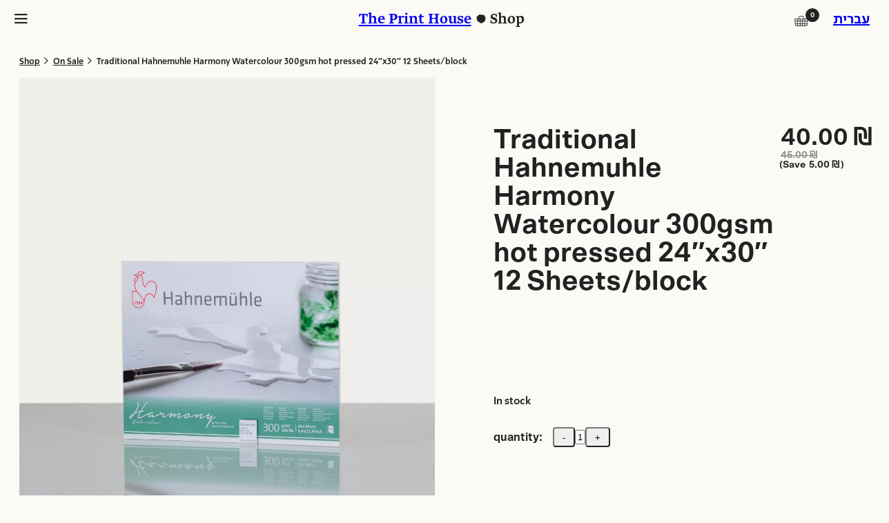

--- FILE ---
content_type: text/html; charset=UTF-8
request_url: https://theprinthouse.co.il/en/product/traditional-hahnemuhle-harmony-watercolour-300gsm-hot-pressed-24x30-12-sheets-block/
body_size: 22737
content:
<!DOCTYPE html>
<html lang="en-US">
	<head>
		 <link rel="preload" href="/wp-content/themes/generatepress-child/assets/fonts/print-house-symbols-1.woff2" as="font" type="font/woff2" crossorigin>
		<link rel="preload" href="/wp-content/themes/generatepress-child/assets/fonts/greta-text-h-l-medium.woff2" as="font" type="font/woff2" crossorigin>
		<link rel="preload" href="/wp-content/themes/generatepress-child/assets/fonts/scto-grotesk-a-bold.woff2" as="font" type="font/woff2" crossorigin>
		<link rel="preload" href="/wp-content/themes/generatepress-child/assets/fonts/scto-grotesk-a-bold-italic.woff2" as="font" type="font/woff2" crossorigin>
		<link rel="preload" href="/wp-content/themes/generatepress-child/assets/fonts/simpler-pro-bold.woff2" as="font" type="font/woff2" crossorigin>
		<link rel="preload" href="/wp-content/themes/generatepress-child/assets/fonts/hadassah-friedlaender-medium.woff2" as="font" type="font/woff2" crossorigin>

		
		<!-- Google Tag Manager -->
		<script>(function(w,d,s,l,i){w[l]=w[l]||[];w[l].push({'gtm.start':
		new Date().getTime(),event:'gtm.js'});var f=d.getElementsByTagName(s)[0],
		j=d.createElement(s),dl=l!='dataLayer'?'&l='+l:'';j.async=true;j.src=
		'https://www.googletagmanager.com/gtm.js?id='+i+dl;f.parentNode.insertBefore(j,f);
		})(window,document,'script','dataLayer','GTM-P6SR5MCH');</script>
		<!-- End Google Tag Manager -->
		<meta charset="UTF-8">
		<meta name="viewport" content="width=device-width">
		<meta name='robots' content='index, follow, max-image-preview:large, max-snippet:-1, max-video-preview:-1' />
<meta name="viewport" content="width=device-width, initial-scale=1">
<!-- Google Tag Manager by PYS -->
    <script data-cfasync="false" data-pagespeed-no-defer>
	    window.dataLayerPYS = window.dataLayerPYS || [];
	</script>
<!-- End Google Tag Manager by PYS -->
	<!-- This site is optimized with the Yoast SEO plugin v26.4 - https://yoast.com/wordpress/plugins/seo/ -->
	<title>Traditional Hahnemuhle Harmony Watercolour 300gsm hot pressed 24&quot;x30&quot; 12 Sheets/block</title>
	<meta name="description" content="Traditional Hahnemuhle Harmony Watercolour 300gsm hot pressed 24&quot;x30&quot; 12 Sheets/block | Online store for purchasing film rolls, papers, and more. Additional details on the website." />
	<link rel="canonical" href="https://theprinthouse.co.il/en/product/traditional-hahnemuhle-harmony-watercolour-300gsm-hot-pressed-24x30-12-sheets-block/" />
	<meta property="og:locale" content="en_US" />
	<meta property="og:type" content="article" />
	<meta property="og:title" content="Traditional Hahnemuhle Harmony Watercolour 300gsm hot pressed 24&quot;x30&quot; 12 Sheets/block" />
	<meta property="og:description" content="Traditional Hahnemuhle Harmony Watercolour 300gsm hot pressed 24&quot;x30&quot; 12 Sheets/block | Online store for purchasing film rolls, papers, and more. Additional details on the website." />
	<meta property="og:url" content="https://theprinthouse.co.il/en/product/traditional-hahnemuhle-harmony-watercolour-300gsm-hot-pressed-24x30-12-sheets-block/" />
	<meta property="og:site_name" content="The Print House" />
	<meta property="article:publisher" content="https://www.facebook.com/reaprinthouse" />
	<meta property="article:modified_time" content="2025-05-26T10:08:47+00:00" />
	<meta property="og:image" content="https://theprinthouse.co.il/wp-content/uploads/2023/08/10628764.jpg" />
	<meta property="og:image:width" content="1200" />
	<meta property="og:image:height" content="1200" />
	<meta property="og:image:type" content="image/jpeg" />
	<meta name="twitter:card" content="summary_large_image" />
	<script type="application/ld+json" class="yoast-schema-graph">{"@context":"https://schema.org","@graph":[{"@type":"WebPage","@id":"https://theprinthouse.co.il/en/product/traditional-hahnemuhle-harmony-watercolour-300gsm-hot-pressed-24x30-12-sheets-block/","url":"https://theprinthouse.co.il/en/product/traditional-hahnemuhle-harmony-watercolour-300gsm-hot-pressed-24x30-12-sheets-block/","name":"Traditional Hahnemuhle Harmony Watercolour 300gsm hot pressed 24\"x30\" 12 Sheets/block","isPartOf":{"@id":"https://theprinthouse.co.il/en/#website"},"primaryImageOfPage":{"@id":"https://theprinthouse.co.il/en/product/traditional-hahnemuhle-harmony-watercolour-300gsm-hot-pressed-24x30-12-sheets-block/#primaryimage"},"image":{"@id":"https://theprinthouse.co.il/en/product/traditional-hahnemuhle-harmony-watercolour-300gsm-hot-pressed-24x30-12-sheets-block/#primaryimage"},"thumbnailUrl":"https://theprinthouse.co.il/wp-content/uploads/2023/08/10628764.jpg","datePublished":"2023-08-24T04:31:48+00:00","dateModified":"2025-05-26T10:08:47+00:00","description":"Traditional Hahnemuhle Harmony Watercolour 300gsm hot pressed 24\"x30\" 12 Sheets/block | Online store for purchasing film rolls, papers, and more. Additional details on the website.","breadcrumb":{"@id":"https://theprinthouse.co.il/en/product/traditional-hahnemuhle-harmony-watercolour-300gsm-hot-pressed-24x30-12-sheets-block/#breadcrumb"},"inLanguage":"en-US","potentialAction":[{"@type":"ReadAction","target":["https://theprinthouse.co.il/en/product/traditional-hahnemuhle-harmony-watercolour-300gsm-hot-pressed-24x30-12-sheets-block/"]}]},{"@type":"ImageObject","inLanguage":"en-US","@id":"https://theprinthouse.co.il/en/product/traditional-hahnemuhle-harmony-watercolour-300gsm-hot-pressed-24x30-12-sheets-block/#primaryimage","url":"https://theprinthouse.co.il/wp-content/uploads/2023/08/10628764.jpg","contentUrl":"https://theprinthouse.co.il/wp-content/uploads/2023/08/10628764.jpg","width":1200,"height":1200},{"@type":"BreadcrumbList","@id":"https://theprinthouse.co.il/en/product/traditional-hahnemuhle-harmony-watercolour-300gsm-hot-pressed-24x30-12-sheets-block/#breadcrumb","itemListElement":[{"@type":"ListItem","position":1,"name":"Home","item":"https://theprinthouse.co.il/en/"},{"@type":"ListItem","position":2,"name":"Shop","item":"https://theprinthouse.co.il/en/shop-2/"},{"@type":"ListItem","position":3,"name":"Traditional Hahnemuhle Harmony Watercolour 300gsm hot pressed 24&#8243;x30&#8243; 12 Sheets/block"}]},{"@type":"WebSite","@id":"https://theprinthouse.co.il/en/#website","url":"https://theprinthouse.co.il/en/","name":"The Print House","description":"","publisher":{"@id":"https://theprinthouse.co.il/en/#organization"},"potentialAction":[{"@type":"SearchAction","target":{"@type":"EntryPoint","urlTemplate":"https://theprinthouse.co.il/en/?s={search_term_string}"},"query-input":{"@type":"PropertyValueSpecification","valueRequired":true,"valueName":"search_term_string"}}],"inLanguage":"en-US"},{"@type":"Organization","@id":"https://theprinthouse.co.il/en/#organization","name":"רֵעַ - בית מלאכה לצילום | The Print House","url":"https://theprinthouse.co.il/en/","logo":{"@type":"ImageObject","inLanguage":"en-US","@id":"https://theprinthouse.co.il/en/#/schema/logo/image/","url":"https://theprinthouse.co.il/wp-content/uploads/2023/12/the-print-house-logo-1.png","contentUrl":"https://theprinthouse.co.il/wp-content/uploads/2023/12/the-print-house-logo-1.png","width":150,"height":150,"caption":"רֵעַ - בית מלאכה לצילום | The Print House"},"image":{"@id":"https://theprinthouse.co.il/en/#/schema/logo/image/"},"sameAs":["https://www.facebook.com/reaprinthouse","https://www.instagram.com/rea_printhouse/"]}]}</script>
	<!-- / Yoast SEO plugin. -->


<script type='application/javascript'  id='pys-version-script'>console.log('PixelYourSite Free version 11.1.5.1');</script>
<link rel='dns-prefetch' href='//www.google.com' />
<link rel="alternate" type="application/rss+xml" title="The Print House &raquo; Feed" href="https://theprinthouse.co.il/en/feed/" />
<link rel="alternate" type="application/rss+xml" title="The Print House &raquo; Comments Feed" href="https://theprinthouse.co.il/en/comments/feed/" />
<link rel="alternate" title="oEmbed (JSON)" type="application/json+oembed" href="https://theprinthouse.co.il/en/wp-json/oembed/1.0/embed?url=https%3A%2F%2Ftheprinthouse.co.il%2Fen%2Fproduct%2Ftraditional-hahnemuhle-harmony-watercolour-300gsm-hot-pressed-24x30-12-sheets-block%2F" />
<link rel="alternate" title="oEmbed (XML)" type="text/xml+oembed" href="https://theprinthouse.co.il/en/wp-json/oembed/1.0/embed?url=https%3A%2F%2Ftheprinthouse.co.il%2Fen%2Fproduct%2Ftraditional-hahnemuhle-harmony-watercolour-300gsm-hot-pressed-24x30-12-sheets-block%2F&#038;format=xml" />
<style id='wp-img-auto-sizes-contain-inline-css'>
img:is([sizes=auto i],[sizes^="auto," i]){contain-intrinsic-size:3000px 1500px}
/*# sourceURL=wp-img-auto-sizes-contain-inline-css */
</style>
<style id='wp-emoji-styles-inline-css'>

	img.wp-smiley, img.emoji {
		display: inline !important;
		border: none !important;
		box-shadow: none !important;
		height: 1em !important;
		width: 1em !important;
		margin: 0 0.07em !important;
		vertical-align: -0.1em !important;
		background: none !important;
		padding: 0 !important;
	}
/*# sourceURL=wp-emoji-styles-inline-css */
</style>
<link rel='stylesheet' id='wp-block-library-css' href='https://theprinthouse.co.il/wp-includes/css/dist/block-library/style.min.css?ver=6.9' media='all' />
<link rel='stylesheet' id='wc-blocks-style-css' href='https://theprinthouse.co.il/wp-content/plugins/woocommerce/assets/client/blocks/wc-blocks.css?ver=wc-10.4.3' media='all' />
<style id='global-styles-inline-css'>
:root{--wp--preset--aspect-ratio--square: 1;--wp--preset--aspect-ratio--4-3: 4/3;--wp--preset--aspect-ratio--3-4: 3/4;--wp--preset--aspect-ratio--3-2: 3/2;--wp--preset--aspect-ratio--2-3: 2/3;--wp--preset--aspect-ratio--16-9: 16/9;--wp--preset--aspect-ratio--9-16: 9/16;--wp--preset--color--black: #000000;--wp--preset--color--cyan-bluish-gray: #abb8c3;--wp--preset--color--white: #ffffff;--wp--preset--color--pale-pink: #f78da7;--wp--preset--color--vivid-red: #cf2e2e;--wp--preset--color--luminous-vivid-orange: #ff6900;--wp--preset--color--luminous-vivid-amber: #fcb900;--wp--preset--color--light-green-cyan: #7bdcb5;--wp--preset--color--vivid-green-cyan: #00d084;--wp--preset--color--pale-cyan-blue: #8ed1fc;--wp--preset--color--vivid-cyan-blue: #0693e3;--wp--preset--color--vivid-purple: #9b51e0;--wp--preset--color--contrast: var(--contrast);--wp--preset--color--contrast-2: var(--contrast-2);--wp--preset--color--contrast-3: var(--contrast-3);--wp--preset--color--base: var(--base);--wp--preset--color--base-2: var(--base-2);--wp--preset--color--base-3: var(--base-3);--wp--preset--color--accent: var(--accent);--wp--preset--gradient--vivid-cyan-blue-to-vivid-purple: linear-gradient(135deg,rgb(6,147,227) 0%,rgb(155,81,224) 100%);--wp--preset--gradient--light-green-cyan-to-vivid-green-cyan: linear-gradient(135deg,rgb(122,220,180) 0%,rgb(0,208,130) 100%);--wp--preset--gradient--luminous-vivid-amber-to-luminous-vivid-orange: linear-gradient(135deg,rgb(252,185,0) 0%,rgb(255,105,0) 100%);--wp--preset--gradient--luminous-vivid-orange-to-vivid-red: linear-gradient(135deg,rgb(255,105,0) 0%,rgb(207,46,46) 100%);--wp--preset--gradient--very-light-gray-to-cyan-bluish-gray: linear-gradient(135deg,rgb(238,238,238) 0%,rgb(169,184,195) 100%);--wp--preset--gradient--cool-to-warm-spectrum: linear-gradient(135deg,rgb(74,234,220) 0%,rgb(151,120,209) 20%,rgb(207,42,186) 40%,rgb(238,44,130) 60%,rgb(251,105,98) 80%,rgb(254,248,76) 100%);--wp--preset--gradient--blush-light-purple: linear-gradient(135deg,rgb(255,206,236) 0%,rgb(152,150,240) 100%);--wp--preset--gradient--blush-bordeaux: linear-gradient(135deg,rgb(254,205,165) 0%,rgb(254,45,45) 50%,rgb(107,0,62) 100%);--wp--preset--gradient--luminous-dusk: linear-gradient(135deg,rgb(255,203,112) 0%,rgb(199,81,192) 50%,rgb(65,88,208) 100%);--wp--preset--gradient--pale-ocean: linear-gradient(135deg,rgb(255,245,203) 0%,rgb(182,227,212) 50%,rgb(51,167,181) 100%);--wp--preset--gradient--electric-grass: linear-gradient(135deg,rgb(202,248,128) 0%,rgb(113,206,126) 100%);--wp--preset--gradient--midnight: linear-gradient(135deg,rgb(2,3,129) 0%,rgb(40,116,252) 100%);--wp--preset--font-size--small: 13px;--wp--preset--font-size--medium: 20px;--wp--preset--font-size--large: 36px;--wp--preset--font-size--x-large: 42px;--wp--preset--spacing--20: 0.44rem;--wp--preset--spacing--30: 0.67rem;--wp--preset--spacing--40: 1rem;--wp--preset--spacing--50: 1.5rem;--wp--preset--spacing--60: 2.25rem;--wp--preset--spacing--70: 3.38rem;--wp--preset--spacing--80: 5.06rem;--wp--preset--shadow--natural: 6px 6px 9px rgba(0, 0, 0, 0.2);--wp--preset--shadow--deep: 12px 12px 50px rgba(0, 0, 0, 0.4);--wp--preset--shadow--sharp: 6px 6px 0px rgba(0, 0, 0, 0.2);--wp--preset--shadow--outlined: 6px 6px 0px -3px rgb(255, 255, 255), 6px 6px rgb(0, 0, 0);--wp--preset--shadow--crisp: 6px 6px 0px rgb(0, 0, 0);}:where(.is-layout-flex){gap: 0.5em;}:where(.is-layout-grid){gap: 0.5em;}body .is-layout-flex{display: flex;}.is-layout-flex{flex-wrap: wrap;align-items: center;}.is-layout-flex > :is(*, div){margin: 0;}body .is-layout-grid{display: grid;}.is-layout-grid > :is(*, div){margin: 0;}:where(.wp-block-columns.is-layout-flex){gap: 2em;}:where(.wp-block-columns.is-layout-grid){gap: 2em;}:where(.wp-block-post-template.is-layout-flex){gap: 1.25em;}:where(.wp-block-post-template.is-layout-grid){gap: 1.25em;}.has-black-color{color: var(--wp--preset--color--black) !important;}.has-cyan-bluish-gray-color{color: var(--wp--preset--color--cyan-bluish-gray) !important;}.has-white-color{color: var(--wp--preset--color--white) !important;}.has-pale-pink-color{color: var(--wp--preset--color--pale-pink) !important;}.has-vivid-red-color{color: var(--wp--preset--color--vivid-red) !important;}.has-luminous-vivid-orange-color{color: var(--wp--preset--color--luminous-vivid-orange) !important;}.has-luminous-vivid-amber-color{color: var(--wp--preset--color--luminous-vivid-amber) !important;}.has-light-green-cyan-color{color: var(--wp--preset--color--light-green-cyan) !important;}.has-vivid-green-cyan-color{color: var(--wp--preset--color--vivid-green-cyan) !important;}.has-pale-cyan-blue-color{color: var(--wp--preset--color--pale-cyan-blue) !important;}.has-vivid-cyan-blue-color{color: var(--wp--preset--color--vivid-cyan-blue) !important;}.has-vivid-purple-color{color: var(--wp--preset--color--vivid-purple) !important;}.has-black-background-color{background-color: var(--wp--preset--color--black) !important;}.has-cyan-bluish-gray-background-color{background-color: var(--wp--preset--color--cyan-bluish-gray) !important;}.has-white-background-color{background-color: var(--wp--preset--color--white) !important;}.has-pale-pink-background-color{background-color: var(--wp--preset--color--pale-pink) !important;}.has-vivid-red-background-color{background-color: var(--wp--preset--color--vivid-red) !important;}.has-luminous-vivid-orange-background-color{background-color: var(--wp--preset--color--luminous-vivid-orange) !important;}.has-luminous-vivid-amber-background-color{background-color: var(--wp--preset--color--luminous-vivid-amber) !important;}.has-light-green-cyan-background-color{background-color: var(--wp--preset--color--light-green-cyan) !important;}.has-vivid-green-cyan-background-color{background-color: var(--wp--preset--color--vivid-green-cyan) !important;}.has-pale-cyan-blue-background-color{background-color: var(--wp--preset--color--pale-cyan-blue) !important;}.has-vivid-cyan-blue-background-color{background-color: var(--wp--preset--color--vivid-cyan-blue) !important;}.has-vivid-purple-background-color{background-color: var(--wp--preset--color--vivid-purple) !important;}.has-black-border-color{border-color: var(--wp--preset--color--black) !important;}.has-cyan-bluish-gray-border-color{border-color: var(--wp--preset--color--cyan-bluish-gray) !important;}.has-white-border-color{border-color: var(--wp--preset--color--white) !important;}.has-pale-pink-border-color{border-color: var(--wp--preset--color--pale-pink) !important;}.has-vivid-red-border-color{border-color: var(--wp--preset--color--vivid-red) !important;}.has-luminous-vivid-orange-border-color{border-color: var(--wp--preset--color--luminous-vivid-orange) !important;}.has-luminous-vivid-amber-border-color{border-color: var(--wp--preset--color--luminous-vivid-amber) !important;}.has-light-green-cyan-border-color{border-color: var(--wp--preset--color--light-green-cyan) !important;}.has-vivid-green-cyan-border-color{border-color: var(--wp--preset--color--vivid-green-cyan) !important;}.has-pale-cyan-blue-border-color{border-color: var(--wp--preset--color--pale-cyan-blue) !important;}.has-vivid-cyan-blue-border-color{border-color: var(--wp--preset--color--vivid-cyan-blue) !important;}.has-vivid-purple-border-color{border-color: var(--wp--preset--color--vivid-purple) !important;}.has-vivid-cyan-blue-to-vivid-purple-gradient-background{background: var(--wp--preset--gradient--vivid-cyan-blue-to-vivid-purple) !important;}.has-light-green-cyan-to-vivid-green-cyan-gradient-background{background: var(--wp--preset--gradient--light-green-cyan-to-vivid-green-cyan) !important;}.has-luminous-vivid-amber-to-luminous-vivid-orange-gradient-background{background: var(--wp--preset--gradient--luminous-vivid-amber-to-luminous-vivid-orange) !important;}.has-luminous-vivid-orange-to-vivid-red-gradient-background{background: var(--wp--preset--gradient--luminous-vivid-orange-to-vivid-red) !important;}.has-very-light-gray-to-cyan-bluish-gray-gradient-background{background: var(--wp--preset--gradient--very-light-gray-to-cyan-bluish-gray) !important;}.has-cool-to-warm-spectrum-gradient-background{background: var(--wp--preset--gradient--cool-to-warm-spectrum) !important;}.has-blush-light-purple-gradient-background{background: var(--wp--preset--gradient--blush-light-purple) !important;}.has-blush-bordeaux-gradient-background{background: var(--wp--preset--gradient--blush-bordeaux) !important;}.has-luminous-dusk-gradient-background{background: var(--wp--preset--gradient--luminous-dusk) !important;}.has-pale-ocean-gradient-background{background: var(--wp--preset--gradient--pale-ocean) !important;}.has-electric-grass-gradient-background{background: var(--wp--preset--gradient--electric-grass) !important;}.has-midnight-gradient-background{background: var(--wp--preset--gradient--midnight) !important;}.has-small-font-size{font-size: var(--wp--preset--font-size--small) !important;}.has-medium-font-size{font-size: var(--wp--preset--font-size--medium) !important;}.has-large-font-size{font-size: var(--wp--preset--font-size--large) !important;}.has-x-large-font-size{font-size: var(--wp--preset--font-size--x-large) !important;}
/*# sourceURL=global-styles-inline-css */
</style>

<style id='classic-theme-styles-inline-css'>
/*! This file is auto-generated */
.wp-block-button__link{color:#fff;background-color:#32373c;border-radius:9999px;box-shadow:none;text-decoration:none;padding:calc(.667em + 2px) calc(1.333em + 2px);font-size:1.125em}.wp-block-file__button{background:#32373c;color:#fff;text-decoration:none}
/*# sourceURL=/wp-includes/css/classic-themes.min.css */
</style>
<link rel='stylesheet' id='contact-form-7-css' href='https://theprinthouse.co.il/wp-content/plugins/contact-form-7/includes/css/styles.css?ver=6.1.4' media='all' />
<link rel='stylesheet' id='betanet-epost-jqueryui-css' href='https://theprinthouse.co.il/wp-content/plugins/hfd-epost-integration/css/jquery-ui.min.css?ver=6.9' media='all' />
<link rel='stylesheet' id='betanet-epost-style-css' href='https://theprinthouse.co.il/wp-content/plugins/hfd-epost-integration/css/style.css?ver=6.9' media='all' />
<link rel='stylesheet' id='popup-on-delay-style-css' href='https://theprinthouse.co.il/wp-content/plugins/nr-popup-manager/popup.css?ver=1.5' media='all' />
<link rel='stylesheet' id='wcml-dropdown-0-css' href='//theprinthouse.co.il/wp-content/plugins/woocommerce-multilingual/templates/currency-switchers/legacy-dropdown/style.css?ver=5.5.3.1' media='all' />
<link rel='stylesheet' id='photoswipe-css' href='https://theprinthouse.co.il/wp-content/plugins/woocommerce/assets/css/photoswipe/photoswipe.min.css?ver=10.4.3' media='all' />
<link rel='stylesheet' id='photoswipe-default-skin-css' href='https://theprinthouse.co.il/wp-content/plugins/woocommerce/assets/css/photoswipe/default-skin/default-skin.min.css?ver=10.4.3' media='all' />
<link rel='stylesheet' id='woocommerce-layout-css' href='https://theprinthouse.co.il/wp-content/plugins/woocommerce/assets/css/woocommerce-layout.css?ver=10.4.3' media='all' />
<link rel='stylesheet' id='woocommerce-smallscreen-css' href='https://theprinthouse.co.il/wp-content/plugins/woocommerce/assets/css/woocommerce-smallscreen.css?ver=10.4.3' media='only screen and (max-width: 768px)' />
<link rel='stylesheet' id='woocommerce-general-css' href='https://theprinthouse.co.il/wp-content/plugins/woocommerce/assets/css/woocommerce.css?ver=10.4.3' media='all' />
<style id='woocommerce-general-inline-css'>
.woocommerce .page-header-image-single {display: none;}.woocommerce .entry-content,.woocommerce .product .entry-summary {margin-top: 0;}.related.products {clear: both;}.checkout-subscribe-prompt.clear {visibility: visible;height: initial;width: initial;}@media (max-width:768px) {.woocommerce .woocommerce-ordering,.woocommerce-page .woocommerce-ordering {float: none;}.woocommerce .woocommerce-ordering select {max-width: 100%;}.woocommerce ul.products li.product,.woocommerce-page ul.products li.product,.woocommerce-page[class*=columns-] ul.products li.product,.woocommerce[class*=columns-] ul.products li.product {width: 100%;float: none;}}
/*# sourceURL=woocommerce-general-inline-css */
</style>
<style id='woocommerce-inline-inline-css'>
.woocommerce form .form-row .required { visibility: visible; }
/*# sourceURL=woocommerce-inline-inline-css */
</style>
<link rel='stylesheet' id='wt-woocommerce-related-products-css' href='https://theprinthouse.co.il/wp-content/plugins/wt-woocommerce-related-products/public/css/custom-related-products-public.css?ver=1.7.6' media='all' />
<link rel='stylesheet' id='generate-widget-areas-css' href='https://theprinthouse.co.il/wp-content/themes/generatepress/assets/css/components/widget-areas.min.css?ver=3.6.0' media='all' />
<link rel='stylesheet' id='slick-slider-style-css' href='https://theprinthouse.co.il/wp-content/themes/generatepress-child/assets/css/slick.min.css?ver=6.9' media='all' />
<link rel='stylesheet' id='custom-style-css' href='https://theprinthouse.co.il/wp-content/themes/generatepress-child/style.css?ver=1768450529' media='all' />
<link rel='stylesheet' id='nr-custom-style-css' href='https://theprinthouse.co.il/wp-content/themes/generatepress-child/assets/css/nr-custom.css?ver=1768450529' media='all' />
<link rel='stylesheet' id='mini-cart-style-css' href='https://theprinthouse.co.il/wp-content/themes/generatepress-child/assets/css/mini-cart.css?ver=6.9' media='all' />
<link rel='stylesheet' id='single-product-style-css' href='https://theprinthouse.co.il/wp-content/themes/generatepress-child/assets/css/single-product.css?ver=1768450529' media='all' />
<link rel='stylesheet' id='related-product-style-css' href='https://theprinthouse.co.il/wp-content/themes/generatepress-child/assets/css/related-product.css?ver=6.9' media='all' />
<link rel='stylesheet' id='custom-woocommerce-style-css' href='https://theprinthouse.co.il/wp-content/themes/generatepress-child/assets/css/custom-woocommerce.css?ver=1768450529' media='all' />
<script id="wpml-cookie-js-extra">
var wpml_cookies = {"wp-wpml_current_language":{"value":"en","expires":1,"path":"/"}};
var wpml_cookies = {"wp-wpml_current_language":{"value":"en","expires":1,"path":"/"}};
//# sourceURL=wpml-cookie-js-extra
</script>
<script src="https://theprinthouse.co.il/wp-content/plugins/sitepress-multilingual-cms/res/js/cookies/language-cookie.js?ver=486900" id="wpml-cookie-js" defer data-wp-strategy="defer"></script>
<script src="https://theprinthouse.co.il/wp-includes/js/jquery/jquery.min.js?ver=3.7.1" id="jquery-core-js"></script>
<script src="https://theprinthouse.co.il/wp-includes/js/jquery/jquery-migrate.min.js?ver=3.4.1" id="jquery-migrate-js"></script>
<script src="https://theprinthouse.co.il/wp-content/plugins/recaptcha-woo/js/rcfwc.js?ver=1.0" id="rcfwc-js-js" defer data-wp-strategy="defer"></script>
<script src="https://theprinthouse.co.il/wp-content/plugins/woocommerce/assets/js/jquery-blockui/jquery.blockUI.min.js?ver=2.7.0-wc.10.4.3" id="wc-jquery-blockui-js" defer data-wp-strategy="defer"></script>
<script id="wc-add-to-cart-js-extra">
var wc_add_to_cart_params = {"ajax_url":"/wp-admin/admin-ajax.php?lang=en","wc_ajax_url":"/en/?wc-ajax=%%endpoint%%","i18n_view_cart":"View cart","cart_url":"https://theprinthouse.co.il/en/cart/","is_cart":"","cart_redirect_after_add":"no"};
//# sourceURL=wc-add-to-cart-js-extra
</script>
<script src="https://theprinthouse.co.il/wp-content/plugins/woocommerce/assets/js/frontend/add-to-cart.min.js?ver=10.4.3" id="wc-add-to-cart-js" defer data-wp-strategy="defer"></script>
<script src="https://theprinthouse.co.il/wp-content/plugins/woocommerce/assets/js/flexslider/jquery.flexslider.min.js?ver=2.7.2-wc.10.4.3" id="wc-flexslider-js" defer data-wp-strategy="defer"></script>
<script src="https://theprinthouse.co.il/wp-content/plugins/woocommerce/assets/js/photoswipe/photoswipe.min.js?ver=4.1.1-wc.10.4.3" id="wc-photoswipe-js" defer data-wp-strategy="defer"></script>
<script src="https://theprinthouse.co.il/wp-content/plugins/woocommerce/assets/js/photoswipe/photoswipe-ui-default.min.js?ver=4.1.1-wc.10.4.3" id="wc-photoswipe-ui-default-js" defer data-wp-strategy="defer"></script>
<script id="wc-single-product-js-extra">
var wc_single_product_params = {"i18n_required_rating_text":"Please select a rating","i18n_rating_options":["1 of 5 stars","2 of 5 stars","3 of 5 stars","4 of 5 stars","5 of 5 stars"],"i18n_product_gallery_trigger_text":"View full-screen image gallery","review_rating_required":"yes","flexslider":{"rtl":false,"animation":"slide","smoothHeight":true,"directionNav":true,"controlNav":true,"slideshow":false,"animationSpeed":500,"animationLoop":false,"allowOneSlide":false},"zoom_enabled":"","zoom_options":[],"photoswipe_enabled":"1","photoswipe_options":{"shareEl":false,"closeOnScroll":false,"history":false,"hideAnimationDuration":0,"showAnimationDuration":0},"flexslider_enabled":"1"};
//# sourceURL=wc-single-product-js-extra
</script>
<script src="https://theprinthouse.co.il/wp-content/plugins/woocommerce/assets/js/frontend/single-product.min.js?ver=10.4.3" id="wc-single-product-js" defer data-wp-strategy="defer"></script>
<script src="https://theprinthouse.co.il/wp-content/plugins/woocommerce/assets/js/js-cookie/js.cookie.min.js?ver=2.1.4-wc.10.4.3" id="wc-js-cookie-js" defer data-wp-strategy="defer"></script>
<script id="woocommerce-js-extra">
var woocommerce_params = {"ajax_url":"/wp-admin/admin-ajax.php?lang=en","wc_ajax_url":"/en/?wc-ajax=%%endpoint%%","i18n_password_show":"Show password","i18n_password_hide":"Hide password"};
//# sourceURL=woocommerce-js-extra
</script>
<script src="https://theprinthouse.co.il/wp-content/plugins/woocommerce/assets/js/frontend/woocommerce.min.js?ver=10.4.3" id="woocommerce-js" defer data-wp-strategy="defer"></script>
<script src="https://theprinthouse.co.il/wp-content/plugins/wt-woocommerce-related-products/public/js/custom-related-products-public.js?ver=1.7.6" id="wt-woocommerce-related-products-js"></script>
<script src="https://theprinthouse.co.il/wp-content/plugins/pixelyoursite/dist/scripts/jquery.bind-first-0.2.3.min.js?ver=0.2.3" id="jquery-bind-first-js"></script>
<script src="https://theprinthouse.co.il/wp-content/plugins/pixelyoursite/dist/scripts/js.cookie-2.1.3.min.js?ver=2.1.3" id="js-cookie-pys-js"></script>
<script src="https://theprinthouse.co.il/wp-content/plugins/pixelyoursite/dist/scripts/tld.min.js?ver=2.3.1" id="js-tld-js"></script>
<script id="pys-js-extra">
var pysOptions = {"staticEvents":{"ga":{"woo_view_content":[{"delay":0,"type":"static","name":"view_item","trackingIds":["G-91YVY4BC2J"],"eventID":"0b99402b-07c8-455f-9209-81e7881c380f","params":{"event_category":"ecommerce","currency":"ILS","items":[{"item_id":"15152","item_name":"Traditional Hahnemuhle Harmony Watercolour 300gsm hot pressed 24\"x30\" 12 Sheets/block","quantity":1,"price":"40","item_category":"traditional paper","item_category2":"Paper","item_category3":"On Sale"}],"value":"40","page_title":"Traditional Hahnemuhle Harmony Watercolour 300gsm hot pressed 24\"x30\" 12 Sheets/block","post_type":"product","post_id":15152,"plugin":"PixelYourSite","user_role":"guest","event_url":"theprinthouse.co.il/en/product/traditional-hahnemuhle-harmony-watercolour-300gsm-hot-pressed-24x30-12-sheets-block/"},"e_id":"woo_view_content","ids":[],"hasTimeWindow":false,"timeWindow":0,"pixelIds":[],"woo_order":"","edd_order":""}]}},"dynamicEvents":[],"triggerEvents":[],"triggerEventTypes":[],"ga":{"trackingIds":["G-91YVY4BC2J"],"commentEventEnabled":true,"downloadEnabled":true,"formEventEnabled":true,"crossDomainEnabled":false,"crossDomainAcceptIncoming":false,"crossDomainDomains":[],"isDebugEnabled":[],"serverContainerUrls":{"G-91YVY4BC2J":{"enable_server_container":"","server_container_url":"","transport_url":""}},"additionalConfig":{"G-91YVY4BC2J":{"first_party_collection":true}},"disableAdvertisingFeatures":false,"disableAdvertisingPersonalization":false,"wooVariableAsSimple":true,"custom_page_view_event":false},"debug":"","siteUrl":"https://theprinthouse.co.il","ajaxUrl":"https://theprinthouse.co.il/wp-admin/admin-ajax.php","ajax_event":"096c5a5c35","enable_remove_download_url_param":"1","cookie_duration":"7","last_visit_duration":"60","enable_success_send_form":"","ajaxForServerEvent":"1","ajaxForServerStaticEvent":"1","useSendBeacon":"1","send_external_id":"1","external_id_expire":"180","track_cookie_for_subdomains":"1","google_consent_mode":"1","gdpr":{"ajax_enabled":false,"all_disabled_by_api":false,"facebook_disabled_by_api":false,"analytics_disabled_by_api":false,"google_ads_disabled_by_api":false,"pinterest_disabled_by_api":false,"bing_disabled_by_api":false,"reddit_disabled_by_api":false,"externalID_disabled_by_api":false,"facebook_prior_consent_enabled":true,"analytics_prior_consent_enabled":true,"google_ads_prior_consent_enabled":null,"pinterest_prior_consent_enabled":true,"bing_prior_consent_enabled":true,"cookiebot_integration_enabled":false,"cookiebot_facebook_consent_category":"marketing","cookiebot_analytics_consent_category":"statistics","cookiebot_tiktok_consent_category":"marketing","cookiebot_google_ads_consent_category":"marketing","cookiebot_pinterest_consent_category":"marketing","cookiebot_bing_consent_category":"marketing","consent_magic_integration_enabled":false,"real_cookie_banner_integration_enabled":false,"cookie_notice_integration_enabled":false,"cookie_law_info_integration_enabled":false,"analytics_storage":{"enabled":true,"value":"granted","filter":false},"ad_storage":{"enabled":true,"value":"granted","filter":false},"ad_user_data":{"enabled":true,"value":"granted","filter":false},"ad_personalization":{"enabled":true,"value":"granted","filter":false}},"cookie":{"disabled_all_cookie":false,"disabled_start_session_cookie":false,"disabled_advanced_form_data_cookie":false,"disabled_landing_page_cookie":false,"disabled_first_visit_cookie":false,"disabled_trafficsource_cookie":false,"disabled_utmTerms_cookie":false,"disabled_utmId_cookie":false},"tracking_analytics":{"TrafficSource":"direct","TrafficLanding":"undefined","TrafficUtms":[],"TrafficUtmsId":[]},"GATags":{"ga_datalayer_type":"default","ga_datalayer_name":"dataLayerPYS"},"woo":{"enabled":true,"enabled_save_data_to_orders":true,"addToCartOnButtonEnabled":true,"addToCartOnButtonValueEnabled":true,"addToCartOnButtonValueOption":"price","singleProductId":15152,"removeFromCartSelector":"form.woocommerce-cart-form .remove","addToCartCatchMethod":"add_cart_hook","is_order_received_page":false,"containOrderId":false},"edd":{"enabled":false},"cache_bypass":"1768450529"};
//# sourceURL=pys-js-extra
</script>
<script src="https://theprinthouse.co.il/wp-content/plugins/pixelyoursite/dist/scripts/public.js?ver=11.1.5.1" id="pys-js"></script>
<link rel="https://api.w.org/" href="https://theprinthouse.co.il/en/wp-json/" /><link rel="alternate" title="JSON" type="application/json" href="https://theprinthouse.co.il/en/wp-json/wp/v2/product/15152" /><link rel="EditURI" type="application/rsd+xml" title="RSD" href="https://theprinthouse.co.il/xmlrpc.php?rsd" />
<meta name="generator" content="WordPress 6.9" />
<meta name="generator" content="WooCommerce 10.4.3" />
<link rel='shortlink' href='https://theprinthouse.co.il/en/?p=15152' />
<meta name="generator" content="WPML ver:4.8.6 stt:1,20;" />
<script>document.createElement( "picture" );if(!window.HTMLPictureElement && document.addEventListener) {window.addEventListener("DOMContentLoaded", function() {var s = document.createElement("script");s.src = "https://theprinthouse.co.il/wp-content/plugins/webp-express/js/picturefill.min.js";document.body.appendChild(s);});}</script><link rel="apple-touch-icon" sizes="180x180" href="/wp-content/uploads/fbrfg/apple-touch-icon.png">
<link rel="icon" type="image/png" sizes="32x32" href="/wp-content/uploads/fbrfg/favicon-32x32.png">
<link rel="icon" type="image/png" sizes="16x16" href="/wp-content/uploads/fbrfg/favicon-16x16.png">
<link rel="manifest" href="/wp-content/uploads/fbrfg/site.webmanifest">
<link rel="mask-icon" href="/wp-content/uploads/fbrfg/safari-pinned-tab.svg" color="#5bbad5">
<link rel="shortcut icon" href="/wp-content/uploads/fbrfg/favicon.ico">
<meta name="msapplication-TileColor" content="#da532c">
<meta name="msapplication-config" content="/wp-content/uploads/fbrfg/browserconfig.xml">
<meta name="theme-color" content="#ffffff"><!-- Google site verification - Google for WooCommerce -->
<meta name="google-site-verification" content="DQYiyjLoJWQO6iALfOMoST7KusXB3XHfhW5-VBCfuRU" />
<link rel="icon" type="image/x-icon" href="https://theprinthouse.co.il/wp-content/uploads/2023/07/fevicon-32x32-1.png" />	<noscript><style>.woocommerce-product-gallery{ opacity: 1 !important; }</style></noscript>
			<style id="wp-custom-css">
			@media screen and (max-width: 1100px) {
	body.page-id-18271  div.site-bottom,body.page-id-18364  div.site-bottom {display:none;}

	html {
			margin-top: 0 !important;
	}
	.myFrame{ margin-top: -70px; }
}
/* Hebrew Language */
:lang(he) .wpann_notice_msg, 
:lang(he) #deadline,
:lang(he) .wpann_notice_container a {
    font-family: 'SimplerPro', sans-serif;
}

/* English Language */
:lang(en) .wpann_notice_msg, 
:lang(en) #deadline,
:lang(en) .wpann_notice_container a {
    font-family: 'SctoGroteskA', sans-serif;
}

:lang(en) .wpann_notice_container a {
	margin-left:15px;
}

:lang(he) .wpann_notice_container a {
	margin-right:15px;
}


#post-18271 > div > header > h1, {display:none !important}
#post-18364 > div > header > h1.entry-title {display:none}

div.services-item-extra-content,
div.services-item-prices{
	margin-right:5px;
}
.flickity-slider { -webkit-overflow-scrolling: touch; }
div.carousel{
}
@media screen and (min-width: 640px){
.single-product.woocommerce .woocommerce-product-gallery .woocommerce-product-gallery__wrapper img {object-fit:unset !important;}
}
.underline{text-decoration:underline;}

div.woocommerce-checkout-payment#payment{display:none;}

body.services-template-default p.p1{display:none;}
.book-meeting-button{display:none !important;}
div.woocommerce-additional-fields{display:none;}

.archive .product-thumbnail-media picture {
position: absolute;
top: 0;
left: 0;
opacity: 0;
transition: opacity 250ms;
}



.archive .product-thumbnail .product-thumbnail-media > picture:hover {
opacity: 1;
}
body.page-id-17706 h1.entry-title, body.page-id-18240 h1.entry-title{display:none;}
/* for hebrew language */
#service_258 section.accordion-section h2:nth-child(7){
    display:none;
}
#service_258 section.accordion-section h2:nth-child(9){
    display:none;
}
/* #service_266 section.accordion-section #accordion_trigger_3{
    display:none;
} */
#service_266 section.accordion-section h2:nth-child(5){
    display:none !important;
}

/* for english language */
#service_372 section.accordion-section h2:nth-child(7){
    display:none;
}
#service_372 section.accordion-section h2:nth-child(9){
    display:none;
}

/* Default (Wide: over 1400px) */
.price-calculator {
    display: block;
    margin-top: 5px;
    width: fit-content;
    margin-inline-start: auto;
    min-width: 150px;
    text-align: center;
}

/* Less than 1400px until 1000px */
@media (max-width: 1800px) and (min-width: 1200px) {
    .price-calculator {
        min-width: 130px;
    }
}

/* Less than 1000px */
@media (max-width: 1199px) {
    .price-calculator {
        min-width: 110px;
    }
}


/* Default (Wide: over 1400px) */
html[lang="he"] .price-calculator {
    display: block;
    margin-top: 5px;
    width: fit-content;
    margin-inline-start: auto;
    min-width: 150px;
    text-align: center;
}

/* Less than 1400px until 1000px */
@media (max-width: 1800px) and (min-width: 1200px) {
   html[lang="he"] .price-calculator {
        min-width: 130px;
    }
}

/* Less than 1000px */
@media (max-width: 1199px) {
   html[lang="he"] .price-calculator {
        min-width: 110px;
    }
}

/* Default for html[lang="en"] (Wide: over 1400px) */
html[lang="en-US"] .price-calculator {
    min-width: 200px; /* 150 + 20 */
}

/* Less than 1400px until 1000px for html[lang="en"] */
@media (max-width: 1800px) and (min-width: 1200px) {
    html[lang="en-US"] .price-calculator {
        min-width: 150px; /* 130 + 20 */
    }
}

/* Less than 1000px for html[lang="en"] */
@media (max-width: 1199px) {
    html[lang="en-US"] .price-calculator {
        min-width: 150px; /* 110 + 20 */
    }
}


.woocommerce .quantity .qty {
	width: 15px !important;
}

.woocommerce-checkout .cart-item-price-group .quantity {
margin-inline-start: 20px !important;
}

/* .page-id-21462 .tph-lang-switcher{
	display: none;
} 

.page-id-21537  .tph-lang-switcher{
	display: none;
} */


.checkout-button-container button:disabled {
  color: gray !important;
}



.popup-content .beta-note{
	opacity: 0 !important;
}		</style>
				<script async="async" type="text/javascript">
    (function(c,l,a,r,i,t,y){
        c[a]=c[a]||function(){(c[a].q=c[a].q||[]).push(arguments)};
        t=l.createElement(r);t.async=1;t.src="https://www.clarity.ms/tag/"+i;
        y=l.getElementsByTagName(r)[0];y.parentNode.insertBefore(t,y);
    })(window, document, "clarity", "script", "jy30lr2n3e");
			
</script>
<script src="https://system.user-a.co.il//Customers/3748629/theprinthouse_co_il/andifn1.js" id="andipath"></script>

	<link rel='stylesheet' id='yikes-inc-easy-mailchimp-public-styles-css' href='https://theprinthouse.co.il/wp-content/plugins/yikes-inc-easy-mailchimp-extender/public/css/yikes-inc-easy-mailchimp-extender-public.min.css?ver=6.9' media='all' />
</head>
<body class="wp-singular product-template-default single single-product postid-15152 wp-embed-responsive wp-theme-generatepress wp-child-theme-generatepress-child theme-generatepress woocommerce woocommerce-page woocommerce-no-js product-type-simple right-sidebar nav-float-right separate-containers header-aligned-left dropdown-hover featured-image-active is_web chrome osx">
	<!-- Google Tag Manager (noscript) -->
<noscript><iframe src="https://www.googletagmanager.com/ns.html?id=GTM-P6SR5MCH"
height="0" width="0" style="display:none;visibility:hidden"></iframe></noscript>
<!-- End Google Tag Manager (noscript) -->
    <a class="screen-reader-text skip-link" href="#content" title="Skip to content">Skip to content</a>    <div class="site-container shop shop-product" >

    <a id="top" class="top-anchor" tabindex="-1"></a>

    <a href="#primary" class="skip-link sr-text">Skip to content</a>

    <header class="site-header topbar">
        <!-- menu close and backtotop button section start -->
        <div class="topbar-column-start">
            <input type="checkbox" id="main_menu_checkbox" class="visually-hidden" label="Menu" />
            <label class="main-menu-button h5" for="main_menu_checkbox" aria-hidden="true">
                <span class="menu-icon">🍔</span>
                <span>Close</span>
            </label>
            <a href="#top" class="h5 back-to-top-link">Back to top</a>
        </div>
        <!-- menu close and backtotop button section end -->
         <!-- Site logo section start -->
        <div class="topbar-column-center">
                                            <aside class="site-title h6"><a href="https://theprinthouse.co.il/en/"><span class="site-title-text">The Print House</span></a><span class="gem-symbol" ></span><span class="site-section-title-text">Shop</span></aside>
                            </div>
         <!-- Site logo section end -->
        <aside class="topbar-column-end mobile-hide">
            
            <a class="gift-card-icon" href="https://theprinthouse.co.il/en/product/gift-card/" aria-label="Gift card">
                <img
                    width="25"
                    height="25"
                    src="https://theprinthouse.co.il/wp-content/themes/generatepress-child/assets/images/gift-card.svg"
                    alt="Gift card"
                    loading="lazy"
                />
            </a>

            <button class="text-button h5 minicart-popup" type="button" onclick="showCart();"><span class="cart-icon">🛒</span><span class="cart-product-count">0</span></button>
							<!-- <a href="https://theprinthouse.co.il/en/my-account/" class="text-button h5 tph-login-btn" type="button">Log in</a> -->
				            <a href="/product/traditional-hahnemuhle-harmony-watercolour-300gsm-hot-pressed-24x30-12-sheets-block/" class="h5 mobile-hide tph-lang-switcher" lang="en">
									עברית
								
			</a>
        </aside>
    </header>
        <!-- Header slider section end -->
    <div class="main-site-container">
                    <main id="primary" class="site-main" id="main">
    
			<div class="content-area" id="primary">
			<main class="site-main" id="main">
								<article class="post-15152 product type-product status-publish has-post-thumbnail product_cat-sale-en product_cat-paper product_cat-traditional-paper pa_manufacturer-hahnemuhle pa_paper-format-sheets pa_paper-size-24x30 pa_paper-type-watercolor pa_paper-weight-2920 first instock sale taxable shipping-taxable purchasable product-type-simple" id="post-15152" itemtype="https://schema.org/CreativeWork" itemscope>
					<div class="inside-article">
								<div class="featured-image page-header-image-single grid-container grid-parent">
			<picture><source srcset="https://theprinthouse.co.il/wp-content/webp-express/webp-images/uploads/2023/08/10628764.jpg.webp 1200w, https://theprinthouse.co.il/wp-content/webp-express/webp-images/uploads/2023/08/10628764-300x300.jpg.webp 300w, https://theprinthouse.co.il/wp-content/webp-express/webp-images/uploads/2023/08/10628764-1024x1024.jpg.webp 1024w, https://theprinthouse.co.il/wp-content/webp-express/webp-images/uploads/2023/08/10628764-150x150.jpg.webp 150w, https://theprinthouse.co.il/wp-content/webp-express/webp-images/uploads/2023/08/10628764-768x768.jpg.webp 768w, https://theprinthouse.co.il/wp-content/webp-express/webp-images/uploads/2023/08/10628764-600x600.jpg.webp 600w, https://theprinthouse.co.il/wp-content/webp-express/webp-images/uploads/2023/08/10628764-100x100.jpg.webp 100w, https://theprinthouse.co.il/wp-content/webp-express/webp-images/uploads/2023/08/10628764-50x50.jpg.webp 50w" sizes="(max-width: 1200px) 100vw, 1200px" type="image/webp"><img width="1200" height="1200" src="https://theprinthouse.co.il/wp-content/uploads/2023/08/10628764.jpg" class="attachment-full size-full wp-post-image webpexpress-processed" alt="" itemprop="image" decoding="async" fetchpriority="high" srcset="https://theprinthouse.co.il/wp-content/uploads/2023/08/10628764.jpg 1200w, https://theprinthouse.co.il/wp-content/uploads/2023/08/10628764-300x300.jpg 300w, https://theprinthouse.co.il/wp-content/uploads/2023/08/10628764-1024x1024.jpg 1024w, https://theprinthouse.co.il/wp-content/uploads/2023/08/10628764-150x150.jpg 150w, https://theprinthouse.co.il/wp-content/uploads/2023/08/10628764-768x768.jpg 768w, https://theprinthouse.co.il/wp-content/uploads/2023/08/10628764-600x600.jpg 600w, https://theprinthouse.co.il/wp-content/uploads/2023/08/10628764-100x100.jpg 100w, https://theprinthouse.co.il/wp-content/uploads/2023/08/10628764-50x50.jpg 50w" sizes="(max-width: 1200px) 100vw, 1200px"></picture>		</div>
								<div class="entry-content" itemprop="text">
		<nav class="woocommerce-breadcrumb" aria-label="Breadcrumb"><a href="https://theprinthouse.co.il/en/product-category/film/">Shop</a><span class="sep" aria-hidden="true">&gt;</span><a href="https://theprinthouse.co.il/en/product-category/sale-en/">On Sale</a><span class="sep" aria-hidden="true">&gt;</span>Traditional Hahnemuhle Harmony Watercolour 300gsm hot pressed 24&#8243;x30&#8243; 12 Sheets/block</nav>
					
			<div class="woocommerce-notices-wrapper"></div><section class="product-section nr-product">
    <div id="product-15152" class="product type-product post-15152 status-publish instock product_cat-sale-en product_cat-paper product_cat-traditional-paper has-post-thumbnail sale taxable shipping-taxable purchasable product-type-simple">

        
	<span class="onsale">Sale!</span>
	<div class="product-image-summery-wrapper">
    <div class="woocommerce-product-gallery woocommerce-product-gallery--with-images woocommerce-product-gallery--columns-4 images" data-columns="4" style="opacity: 0; transition: opacity .25s ease-in-out;">
    	<figure class="woocommerce-product-gallery__wrapper">
    		<div data-thumb="https://theprinthouse.co.il/wp-content/uploads/2023/08/10628764-100x100.jpg" data-thumb-alt="Traditional Hahnemuhle Harmony Watercolour 300gsm hot pressed 24&quot;x30&quot; 12 Sheets/block" data-thumb-srcset="https://theprinthouse.co.il/wp-content/uploads/2023/08/10628764-100x100.jpg 100w, https://theprinthouse.co.il/wp-content/uploads/2023/08/10628764-300x300.jpg 300w, https://theprinthouse.co.il/wp-content/uploads/2023/08/10628764-1024x1024.jpg 1024w, https://theprinthouse.co.il/wp-content/uploads/2023/08/10628764-150x150.jpg 150w, https://theprinthouse.co.il/wp-content/uploads/2023/08/10628764-768x768.jpg 768w, https://theprinthouse.co.il/wp-content/uploads/2023/08/10628764-600x600.jpg 600w, https://theprinthouse.co.il/wp-content/uploads/2023/08/10628764-50x50.jpg 50w, https://theprinthouse.co.il/wp-content/uploads/2023/08/10628764.jpg 1200w"  data-thumb-sizes="(max-width: 100px) 100vw, 100px" class="woocommerce-product-gallery__image"><picture><source srcset="https://theprinthouse.co.il/wp-content/webp-express/webp-images/uploads/2023/08/10628764.jpg.webp 1200w, https://theprinthouse.co.il/wp-content/webp-express/webp-images/uploads/2023/08/10628764-300x300.jpg.webp 300w, https://theprinthouse.co.il/wp-content/webp-express/webp-images/uploads/2023/08/10628764-1024x1024.jpg.webp 1024w, https://theprinthouse.co.il/wp-content/webp-express/webp-images/uploads/2023/08/10628764-150x150.jpg.webp 150w, https://theprinthouse.co.il/wp-content/webp-express/webp-images/uploads/2023/08/10628764-768x768.jpg.webp 768w, https://theprinthouse.co.il/wp-content/webp-express/webp-images/uploads/2023/08/10628764-600x600.jpg.webp 600w, https://theprinthouse.co.il/wp-content/webp-express/webp-images/uploads/2023/08/10628764-100x100.jpg.webp 100w, https://theprinthouse.co.il/wp-content/webp-express/webp-images/uploads/2023/08/10628764-50x50.jpg.webp 50w" data-srcset="https://theprinthouse.co.il/wp-content/webp-express/webp-images/uploads/2023/08/10628764.jpg.webp" sizes="(max-width: 1200px) 100vw, 1200px" type="image/webp"><img width="1200" height="1200" src="https://theprinthouse.co.il/wp-content/uploads/2023/08/10628764.jpg" class="wp-post-image webpexpress-processed" alt="Traditional Hahnemuhle Harmony Watercolour 300gsm hot pressed 24"x30" 12 Sheets/block" data-caption="" data-src="https://theprinthouse.co.il/wp-content/uploads/2023/08/10628764.jpg" data-large_image="https://theprinthouse.co.il/wp-content/uploads/2023/08/10628764.jpg" data-large_image_width="1200" data-large_image_height="1200" decoding="async" srcset="https://theprinthouse.co.il/wp-content/uploads/2023/08/10628764.jpg 1200w, https://theprinthouse.co.il/wp-content/uploads/2023/08/10628764-300x300.jpg 300w, https://theprinthouse.co.il/wp-content/uploads/2023/08/10628764-1024x1024.jpg 1024w, https://theprinthouse.co.il/wp-content/uploads/2023/08/10628764-150x150.jpg 150w, https://theprinthouse.co.il/wp-content/uploads/2023/08/10628764-768x768.jpg 768w, https://theprinthouse.co.il/wp-content/uploads/2023/08/10628764-600x600.jpg 600w, https://theprinthouse.co.il/wp-content/uploads/2023/08/10628764-100x100.jpg 100w, https://theprinthouse.co.il/wp-content/uploads/2023/08/10628764-50x50.jpg 50w" sizes="(max-width: 1200px) 100vw, 1200px"></picture></div>    	</figure>
    </div>

        <div class="summary entry-summary product-page-content">
            <div class="product-page-info h3"><h1 class="product_title entry-title product-page-title">Traditional Hahnemuhle Harmony Watercolour 300gsm hot pressed 24&#8243;x30&#8243; 12 Sheets/block</h1><div class="price product-page-price sale-product-page-price">
	<span class="sale-price"><span class="woocommerce-Price-amount amount"><bdi>40.00&nbsp;<span class="woocommerce-Price-currencySymbol">&#8362;</span></bdi></span></span><div class="show-price-ext"><span class="regular-price"><span class="woocommerce-Price-amount amount"><bdi>45.00&nbsp;<span class="woocommerce-Price-currencySymbol">&#8362;</span></bdi></span></span><span class="text-price">(Save <span class="woocommerce-Price-amount amount"><bdi>5.00&nbsp;<span class="woocommerce-Price-currencySymbol">&#8362;</span></bdi></span>)</span></div></div></div>
	<script>
		jQuery(document).on('input change','[name=quantity],[name=quantities]',function() {
			var stocknow = '16';
			var qtyinput = jQuery(this).val(); 
			var overdue = parseInt(qtyinput) - parseInt(stocknow);
			if (parseInt(qtyinput) > parseInt(stocknow)) {
				var message="You can order up to 16 items.";
				var errormessagestock = '<p class="errormessagestock">'+message+'</p>';  

				jQuery('.stock').html(errormessagestock);         
			}
		});
	</script>
<p class="stock in-stock">In stock</p><form class="cart" action="https://theprinthouse.co.il/en/product/traditional-hahnemuhle-harmony-watercolour-300gsm-hot-pressed-24x30-12-sheets-block/" method="post" enctype='multipart/form-data'>
<div class="quantity p1">
	<h3><label for="product_1_quantity">quantity:</label></h3><button type="button" class="minus">-</button>	<label class="screen-reader-text" for="quantity_696869e1619bd">Traditional Hahnemuhle Harmony Watercolour 300gsm hot pressed 24&quot;x30&quot; 12 Sheets/block quantity</label>
	<input
		type="number"
				id="quantity_696869e1619bd"
		class="input-text qty text"
		name="quantity"
		value="1"
		title="Qty"
		size="4"
		min="1"
		max="16"
					step="1"
			placeholder=""
			inputmode="numeric"
			autocomplete="off"
			/>
	<button type="button" class="plus">+</button></div>
<button type="submit" name="add-to-cart" value="15152" class="single_add_to_cart_button button alt">Add to cart</button>
    <div class="product-page-details normal-product pane-menu" data-dont-collapse>
                    <h3 class="h6">
                <button type="button" class="text-button expand-pane-button" id="product_1_description_button">
                    Product Description                </button>
            </h3>
            <div class="expandable-pane p1" id="product_1_description">
                <p class="info-p">The Harmony Watercolour is a natural white 300 gsm paper for all wet painting techniques and features internal and surface sizing. Colours stand out excellently on the paper and impress with their natural brilliance, thus giving every subject its very own unique presence. Masking fluids or masking tape can be used and removed residue-free. While wet colours can be easily corrected or taken off. It is acid and lignin free, light-resistant and features extreme longevity. Harmony Watercolour is available in cold pressed , Rough and Hot Pressed, and all are eraser-resistant due to the surface sizing.</p>
            </div>
        
                    <h3 class="h6">
                <button type="button" class="text-button expand-pane-button" id="product_1_more_info_button" aria-controls="product_1_more_info" aria-expanded="false">
                    More information                </button>
            </h3>
            <div class="expandable-pane hidden p1" id="product_1_more_info" aria-labelledby="product_1_more_info_button">
                <dl class="detailed-list"><dt class="attribute-label">Manufacturer: </dt><dd class="attribute-value">Hahnemuhle</dd><dt class="attribute-label">Paper Format: </dt><dd class="attribute-value">Sheets</dd><dt class="attribute-label">Paper Size: </dt><dd class="attribute-value">24x30</dd><dt class="attribute-label">Paper Weight: </dt><dd class="attribute-value">300</dd><dt class="attribute-label">Paper Type: </dt><dd class="attribute-value">Watercolor</dd></dl>            </div>
        
            </div>
    </form>
<div class="product_meta">

	
	
		<span class="sku_wrapper">SKU: <span class="sku">10628764</span></span>

	
	<span class="posted_in">Categories: <a href="https://theprinthouse.co.il/en/product-category/sale-en/" rel="tag">On Sale</a>, <a href="https://theprinthouse.co.il/en/product-category/paper/" rel="tag">Paper</a>, <a href="https://theprinthouse.co.il/en/product-category/paper/traditional-paper/" rel="tag">traditional paper</a></span>
	
	
</div>
        </div>
    </div>

        <section class="more-products-section">
    <div class="product-carousel">
                <h3 class="h4">Related products</h3>
        		
        <div class="carousel product-carousel-items p1 mob-caption">
            				<div class="product-carousel-item product-thumbnail">
					<a href="https://theprinthouse.co.il/en/product/traditional-hahnemuhle-sketchbook-ds-red-140gsm-din-a5-portrait-80-sheets/">
						<div class="product-thumbnail-media">
							<picture><source srcset="https://theprinthouse.co.il/wp-content/webp-express/webp-images/uploads/2023/06/10628292.jpg.webp 1200w, https://theprinthouse.co.il/wp-content/webp-express/webp-images/uploads/2023/06/10628292-300x300.jpg.webp 300w, https://theprinthouse.co.il/wp-content/webp-express/webp-images/uploads/2023/06/10628292-1024x1024.jpg.webp 1024w, https://theprinthouse.co.il/wp-content/webp-express/webp-images/uploads/2023/06/10628292-150x150.jpg.webp 150w, https://theprinthouse.co.il/wp-content/webp-express/webp-images/uploads/2023/06/10628292-768x768.jpg.webp 768w, https://theprinthouse.co.il/wp-content/webp-express/webp-images/uploads/2023/06/10628292-600x600.jpg.webp 600w, https://theprinthouse.co.il/wp-content/webp-express/webp-images/uploads/2023/06/10628292-100x100.jpg.webp 100w, https://theprinthouse.co.il/wp-content/webp-express/webp-images/uploads/2023/06/10628292-50x50.jpg.webp 50w" sizes="(max-width: 1200px) 100vw, 1200px" type="image/webp"><img width="1200" height="1200" src="https://theprinthouse.co.il/wp-content/uploads/2023/06/10628292.jpg" class="attachment-full size-full wp-post-image webpexpress-processed" alt="" decoding="async" srcset="https://theprinthouse.co.il/wp-content/uploads/2023/06/10628292.jpg 1200w, https://theprinthouse.co.il/wp-content/uploads/2023/06/10628292-300x300.jpg 300w, https://theprinthouse.co.il/wp-content/uploads/2023/06/10628292-1024x1024.jpg 1024w, https://theprinthouse.co.il/wp-content/uploads/2023/06/10628292-150x150.jpg 150w, https://theprinthouse.co.il/wp-content/uploads/2023/06/10628292-768x768.jpg 768w, https://theprinthouse.co.il/wp-content/uploads/2023/06/10628292-600x600.jpg 600w, https://theprinthouse.co.il/wp-content/uploads/2023/06/10628292-100x100.jpg 100w, https://theprinthouse.co.il/wp-content/uploads/2023/06/10628292-50x50.jpg 50w" sizes="(max-width: 1200px) 100vw, 1200px"></picture>						</div>
						<div class="product-thumbnail-info">
							<span class="product-thumbnail-title">
								Traditional Hahnemuhle SketchBook &#8220;D&#038;S&#8221; red * 140gsm DIN A5 portrait  (80 Sheets)							</span>
							<span class="product-thumbnail-price caption">
								<span class="woocommerce-Price-amount amount"><bdi>32.00&nbsp;<span class="woocommerce-Price-currencySymbol">&#8362;</span></bdi></span>							</span>
						</div>
					</a>
				</div>
								<div class="product-carousel-item product-thumbnail">
					<a href="https://theprinthouse.co.il/en/product/traditional-hahnemuhle-mixed-media-bamboo-matt-265gsm-white-50x65cm-100-sheets/">
						<div class="product-thumbnail-media">
							<picture><source srcset="https://theprinthouse.co.il/wp-content/webp-express/webp-images/uploads/2024/04/10140815-2.jpg.webp 1200w, https://theprinthouse.co.il/wp-content/webp-express/webp-images/uploads/2024/04/10140815-2-300x300.jpg.webp 300w, https://theprinthouse.co.il/wp-content/webp-express/webp-images/uploads/2024/04/10140815-2-1024x1024.jpg.webp 1024w, https://theprinthouse.co.il/wp-content/webp-express/webp-images/uploads/2024/04/10140815-2-150x150.jpg.webp 150w, https://theprinthouse.co.il/wp-content/webp-express/webp-images/uploads/2024/04/10140815-2-768x768.jpg.webp 768w, https://theprinthouse.co.il/wp-content/webp-express/webp-images/uploads/2024/04/10140815-2-600x600.jpg.webp 600w, https://theprinthouse.co.il/wp-content/webp-express/webp-images/uploads/2024/04/10140815-2-100x100.jpg.webp 100w, https://theprinthouse.co.il/wp-content/webp-express/webp-images/uploads/2024/04/10140815-2-50x50.jpg.webp 50w" sizes="auto, (max-width: 1200px) 100vw, 1200px" type="image/webp"><img width="1200" height="1200" src="https://theprinthouse.co.il/wp-content/uploads/2024/04/10140815-2.jpg" class="attachment-full size-full wp-post-image webpexpress-processed" alt="" decoding="async" loading="lazy" srcset="https://theprinthouse.co.il/wp-content/uploads/2024/04/10140815-2.jpg 1200w, https://theprinthouse.co.il/wp-content/uploads/2024/04/10140815-2-300x300.jpg 300w, https://theprinthouse.co.il/wp-content/uploads/2024/04/10140815-2-1024x1024.jpg 1024w, https://theprinthouse.co.il/wp-content/uploads/2024/04/10140815-2-150x150.jpg 150w, https://theprinthouse.co.il/wp-content/uploads/2024/04/10140815-2-768x768.jpg 768w, https://theprinthouse.co.il/wp-content/uploads/2024/04/10140815-2-600x600.jpg 600w, https://theprinthouse.co.il/wp-content/uploads/2024/04/10140815-2-100x100.jpg 100w, https://theprinthouse.co.il/wp-content/uploads/2024/04/10140815-2-50x50.jpg 50w" sizes="auto, (max-width: 1200px) 100vw, 1200px"></picture>						</div>
						<div class="product-thumbnail-info">
							<span class="product-thumbnail-title">
								Traditional Hahnemuhle Mixed Media Bamboo matt 265gsm white 50x65cm 100 sheets							</span>
							<span class="product-thumbnail-price caption">
								<span class="woocommerce-Price-amount amount"><bdi>720.00&nbsp;<span class="woocommerce-Price-currencySymbol">&#8362;</span></bdi></span>							</span>
						</div>
					</a>
				</div>
								<div class="product-carousel-item product-thumbnail">
					<a href="https://theprinthouse.co.il/en/product/hahnemuhle-watercolor-hot-pressed-56x76cm-640gsm-5-sheets/">
						<div class="product-thumbnail-media">
							<picture><source srcset="https://theprinthouse.co.il/wp-content/webp-express/webp-images/uploads/2023/12/10627172.jpg.webp 1200w, https://theprinthouse.co.il/wp-content/webp-express/webp-images/uploads/2023/12/10627172-300x300.jpg.webp 300w, https://theprinthouse.co.il/wp-content/webp-express/webp-images/uploads/2023/12/10627172-1024x1024.jpg.webp 1024w, https://theprinthouse.co.il/wp-content/webp-express/webp-images/uploads/2023/12/10627172-150x150.jpg.webp 150w, https://theprinthouse.co.il/wp-content/webp-express/webp-images/uploads/2023/12/10627172-768x768.jpg.webp 768w, https://theprinthouse.co.il/wp-content/webp-express/webp-images/uploads/2023/12/10627172-600x600.jpg.webp 600w, https://theprinthouse.co.il/wp-content/webp-express/webp-images/uploads/2023/12/10627172-100x100.jpg.webp 100w, https://theprinthouse.co.il/wp-content/webp-express/webp-images/uploads/2023/12/10627172-50x50.jpg.webp 50w" sizes="auto, (max-width: 1200px) 100vw, 1200px" type="image/webp"><img width="1200" height="1200" src="https://theprinthouse.co.il/wp-content/uploads/2023/12/10627172.jpg" class="attachment-full size-full wp-post-image webpexpress-processed" alt="" decoding="async" loading="lazy" srcset="https://theprinthouse.co.il/wp-content/uploads/2023/12/10627172.jpg 1200w, https://theprinthouse.co.il/wp-content/uploads/2023/12/10627172-300x300.jpg 300w, https://theprinthouse.co.il/wp-content/uploads/2023/12/10627172-1024x1024.jpg 1024w, https://theprinthouse.co.il/wp-content/uploads/2023/12/10627172-150x150.jpg 150w, https://theprinthouse.co.il/wp-content/uploads/2023/12/10627172-768x768.jpg 768w, https://theprinthouse.co.il/wp-content/uploads/2023/12/10627172-600x600.jpg 600w, https://theprinthouse.co.il/wp-content/uploads/2023/12/10627172-100x100.jpg 100w, https://theprinthouse.co.il/wp-content/uploads/2023/12/10627172-50x50.jpg 50w" sizes="auto, (max-width: 1200px) 100vw, 1200px"></picture>						</div>
						<div class="product-thumbnail-info">
							<span class="product-thumbnail-title">
								Hahnemühle Watercolor hot pressed 56x76cm 640gsm (5 Sheets)							</span>
							<span class="product-thumbnail-price caption">
								<span class="woocommerce-Price-amount amount"><bdi>235.00&nbsp;<span class="woocommerce-Price-currencySymbol">&#8362;</span></bdi></span>							</span>
						</div>
					</a>
				</div>
								<div class="product-carousel-item product-thumbnail">
					<a href="https://theprinthouse.co.il/en/product/hahnemuhle-watercolor-hot-pressed-56x76cm-300gsm-10-sheets/">
						<div class="product-thumbnail-media">
							<picture><source srcset="https://theprinthouse.co.il/wp-content/webp-express/webp-images/uploads/2023/12/10627154.jpg.webp 1200w, https://theprinthouse.co.il/wp-content/webp-express/webp-images/uploads/2023/12/10627154-300x300.jpg.webp 300w, https://theprinthouse.co.il/wp-content/webp-express/webp-images/uploads/2023/12/10627154-1024x1024.jpg.webp 1024w, https://theprinthouse.co.il/wp-content/webp-express/webp-images/uploads/2023/12/10627154-150x150.jpg.webp 150w, https://theprinthouse.co.il/wp-content/webp-express/webp-images/uploads/2023/12/10627154-768x768.jpg.webp 768w, https://theprinthouse.co.il/wp-content/webp-express/webp-images/uploads/2023/12/10627154-600x600.jpg.webp 600w, https://theprinthouse.co.il/wp-content/webp-express/webp-images/uploads/2023/12/10627154-100x100.jpg.webp 100w, https://theprinthouse.co.il/wp-content/webp-express/webp-images/uploads/2023/12/10627154-50x50.jpg.webp 50w" sizes="auto, (max-width: 1200px) 100vw, 1200px" type="image/webp"><img width="1200" height="1200" src="https://theprinthouse.co.il/wp-content/uploads/2023/12/10627154.jpg" class="attachment-full size-full wp-post-image webpexpress-processed" alt="" decoding="async" loading="lazy" srcset="https://theprinthouse.co.il/wp-content/uploads/2023/12/10627154.jpg 1200w, https://theprinthouse.co.il/wp-content/uploads/2023/12/10627154-300x300.jpg 300w, https://theprinthouse.co.il/wp-content/uploads/2023/12/10627154-1024x1024.jpg 1024w, https://theprinthouse.co.il/wp-content/uploads/2023/12/10627154-150x150.jpg 150w, https://theprinthouse.co.il/wp-content/uploads/2023/12/10627154-768x768.jpg 768w, https://theprinthouse.co.il/wp-content/uploads/2023/12/10627154-600x600.jpg 600w, https://theprinthouse.co.il/wp-content/uploads/2023/12/10627154-100x100.jpg 100w, https://theprinthouse.co.il/wp-content/uploads/2023/12/10627154-50x50.jpg 50w" sizes="auto, (max-width: 1200px) 100vw, 1200px"></picture>						</div>
						<div class="product-thumbnail-info">
							<span class="product-thumbnail-title">
								Hahnemühle Watercolor hot pressed 56x76cm 300gsm (10 Sheets)							</span>
							<span class="product-thumbnail-price caption">
								<span class="woocommerce-Price-amount amount"><bdi>300.00&nbsp;<span class="woocommerce-Price-currencySymbol">&#8362;</span></bdi></span>							</span>
						</div>
					</a>
				</div>
								<div class="product-carousel-item product-thumbnail">
					<a href="https://theprinthouse.co.il/en/product/hahnemuhle-watercolor-cold-pressed-56x76cm-300gsm-10-sheets/">
						<div class="product-thumbnail-media">
							<picture><source srcset="https://theprinthouse.co.il/wp-content/webp-express/webp-images/uploads/2023/12/10627154.jpg.webp 1200w, https://theprinthouse.co.il/wp-content/webp-express/webp-images/uploads/2023/12/10627154-300x300.jpg.webp 300w, https://theprinthouse.co.il/wp-content/webp-express/webp-images/uploads/2023/12/10627154-1024x1024.jpg.webp 1024w, https://theprinthouse.co.il/wp-content/webp-express/webp-images/uploads/2023/12/10627154-150x150.jpg.webp 150w, https://theprinthouse.co.il/wp-content/webp-express/webp-images/uploads/2023/12/10627154-768x768.jpg.webp 768w, https://theprinthouse.co.il/wp-content/webp-express/webp-images/uploads/2023/12/10627154-600x600.jpg.webp 600w, https://theprinthouse.co.il/wp-content/webp-express/webp-images/uploads/2023/12/10627154-100x100.jpg.webp 100w, https://theprinthouse.co.il/wp-content/webp-express/webp-images/uploads/2023/12/10627154-50x50.jpg.webp 50w" sizes="auto, (max-width: 1200px) 100vw, 1200px" type="image/webp"><img width="1200" height="1200" src="https://theprinthouse.co.il/wp-content/uploads/2023/12/10627154.jpg" class="attachment-full size-full wp-post-image webpexpress-processed" alt="" decoding="async" loading="lazy" srcset="https://theprinthouse.co.il/wp-content/uploads/2023/12/10627154.jpg 1200w, https://theprinthouse.co.il/wp-content/uploads/2023/12/10627154-300x300.jpg 300w, https://theprinthouse.co.il/wp-content/uploads/2023/12/10627154-1024x1024.jpg 1024w, https://theprinthouse.co.il/wp-content/uploads/2023/12/10627154-150x150.jpg 150w, https://theprinthouse.co.il/wp-content/uploads/2023/12/10627154-768x768.jpg 768w, https://theprinthouse.co.il/wp-content/uploads/2023/12/10627154-600x600.jpg 600w, https://theprinthouse.co.il/wp-content/uploads/2023/12/10627154-100x100.jpg 100w, https://theprinthouse.co.il/wp-content/uploads/2023/12/10627154-50x50.jpg 50w" sizes="auto, (max-width: 1200px) 100vw, 1200px"></picture>						</div>
						<div class="product-thumbnail-info">
							<span class="product-thumbnail-title">
								Hahnemühle Watercolor cold pressed 56x76cm 300gsm (10 Sheets)							</span>
							<span class="product-thumbnail-price caption">
								<span class="woocommerce-Price-amount amount"><bdi>300.00&nbsp;<span class="woocommerce-Price-currencySymbol">&#8362;</span></bdi></span>							</span>
						</div>
					</a>
				</div>
				        </div> 
    </div>
</section>
    </div>
</section>


		
							</div>
											</div>
				</article>
							</main>
		</div>
		
	<div class="widget-area sidebar is-right-sidebar" id="right-sidebar">
	<div class="inside-right-sidebar">
			</div>
</div>


    </div>
</div>

  
    <div class="site-bottom">
        <!-- Navigation menu section start -->
        <nav class="main-navigation column-75" aria-label="Main" id="menu">
            <div class="nav-end-buttons mobile-only p2">
				
				<a class="gift-card-icon" href="https://theprinthouse.co.il/en/product/gift-card/" aria-label="Gift card">
					<img
						width="25"
						height="25"
						src="https://theprinthouse.co.il/wp-content/themes/generatepress-child/assets/images/gift-card.svg"
						alt="Gift card"
						loading="lazy"
					/>
				</a>
                <button class="text-button" type="button" onclick="showCart();"><span class="cart-icon">🛒</span><span class="cart-product-count">0</span></button>
									<!-- <a href="https://theprinthouse.co.il/en/my-account/" class="text-button h5 tph-login-btn" type="button">Log in</a> -->
					          						<a href="https://theprinthouse.co.il/product/traditional-hahnemuhle-harmony-watercolour-300gsm-hot-pressed-24x30-12-sheets-block/" class="p2" lang="en">
											עברית
					
				</a>
            </div>
            <ul id="menu-header-navigation-menu-en" class="main-menu h4 pane-menu"><li id="menu-item-22056" class="main-menu-item mobile-show gap-after menu-item menu-item-type-post_type menu-item-object-page menu-item-22056"><a href="https://theprinthouse.co.il/en/order-online/">Print Online<span class="badge menu-label sup">Beta</span></a></li>
<li id="menu-item-347" class="main-menu-item gap-after menu-item menu-item-type-custom menu-item-object-custom menu-item-has-children menu-item-347"><a href="https://tph.af1.co.il/en/services/framing/">Products &#038; Services</a>
<div class="footer-menu-pane footer-menu-hide"><ul class="main-sub-menu">
	<li id="menu-item-383" class="menu-item menu-item-type-post_type menu-item-object-services menu-item-383"><a href="https://theprinthouse.co.il/en/services/framing/">Framing</a></li>
	<li id="menu-item-382" class="menu-item menu-item-type-post_type menu-item-object-services menu-item-382"><a href="https://theprinthouse.co.il/en/services/printing/">Printing</a></li>
	<li id="menu-item-381" class="menu-item menu-item-type-post_type menu-item-object-services menu-item-381"><a href="https://theprinthouse.co.il/en/services/scanning/">Scanning</a></li>
	<li id="menu-item-380" class="menu-item menu-item-type-post_type menu-item-object-services menu-item-380"><a href="https://theprinthouse.co.il/en/services/mounting/">Mounting</a></li>
	<li id="menu-item-379" class="menu-item menu-item-type-post_type menu-item-object-services menu-item-379"><a href="https://theprinthouse.co.il/en/services/darkroom/">Photo Lab</a></li>
	<li id="menu-item-2716" class="menu-item menu-item-type-post_type menu-item-object-services menu-item-2716"><a href="https://theprinthouse.co.il/en/services/cnc/">CNC</a></li>
	<li id="menu-item-2610" class="menu-item menu-item-type-post_type menu-item-object-services menu-item-2610"><a href="https://theprinthouse.co.il/en/services/services/">More Services</a></li>
</ul></div>
</li>
<li id="menu-item-12181" class="main-menu-item gap-after break-after menu-item menu-item-type-custom menu-item-object-custom menu-item-has-children menu-item-12181"><a href="https://theprinthouse.co.il/en/product-category/film/">Shop</a>
<div class="footer-menu-pane footer-menu-hide"><ul class="main-sub-menu">
	<li id="menu-item-357" class="main-menu-item menu-item menu-item-type-custom menu-item-object-custom menu-item-357"><a href="/en/product-category/film/">Film</a></li>
	<li id="menu-item-356" class="main-menu-item menu-item menu-item-type-custom menu-item-object-custom menu-item-356"><a href="/en/product-category/paper/">Paper</a></li>
	<li id="menu-item-361" class="main-menu-item menu-item menu-item-type-custom menu-item-object-custom menu-item-361"><a href="/en/product-category/accessories/">Accessories</a></li>
	<li id="menu-item-359" class="main-menu-item menu-item menu-item-type-custom menu-item-object-custom menu-item-359"><a href="/en/product-category/dark-room/">Dark Room</a></li>
	<li id="menu-item-358" class="main-menu-item menu-item menu-item-type-custom menu-item-object-custom menu-item-358"><a href="/en/product-category/archival-storage/">Archival Storage</a></li>
	<li id="menu-item-15508" class="menu-item menu-item-type-custom menu-item-object-custom menu-item-15508"><a href="/en/product-category/frames/">Frames</a></li>
	<li id="menu-item-33572" class="menu-item menu-item-type-custom menu-item-object-custom menu-item-33572"><a href="/en/product/gift-card/">Gift Card</a></li>
</ul></div>
</li>
<li id="menu-item-362" class="main-menu-item gap-after menu-item menu-item-type-custom menu-item-object-custom menu-item-has-children menu-item-362"><a href="https://theprinthouse.co.il/en/our-work/exhibitions/">Our work</a>
<div class="footer-menu-pane footer-menu-hide"><ul class="main-sub-menu">
	<li id="menu-item-946" class="main-menu-item menu-item menu-item-type-post_type menu-item-object-our-work menu-item-946"><a href="https://theprinthouse.co.il/en/our-work/exhibitions/">Exhibitions</a></li>
	<li id="menu-item-947" class="main-menu-item menu-item menu-item-type-post_type menu-item-object-our-work menu-item-947"><a href="https://theprinthouse.co.il/en/our-work/residences/">Offices and Homes</a></li>
	<li id="menu-item-12857" class="main-menu-item mobile-show menu-item menu-item-type-custom menu-item-object-custom menu-item-12857"><a href="https://theprinthouse.co.il/en/our-work/showroom/">Showroom</a></li>
</ul></div>
</li>
<li id="menu-item-18386" class="main-menu-item mobile-show gap-after menu-item menu-item-type-custom menu-item-object-custom menu-item-18386"><a href="/en/price-calculator/">Price Calculator <span class="arrow" aria-hidden="true">→</span></a></li>
<li id="menu-item-18955" class="main-menu-item mobile-show gap-after menu-item menu-item-type-custom menu-item-object-custom menu-item-18955"><a href="/en/certificate-of-authenticity/">Certificate of Authenticity</a></li>
<li id="menu-item-18996" class="main-menu-item mobile-show menu-item menu-item-type-taxonomy menu-item-object-product_cat current-product-ancestor current-menu-parent current-product-parent menu-item-18996"><a href="https://theprinthouse.co.il/en/product-category/sale-en/">On Sale</a></li>
</ul>         
        </nav>
        <!-- Navigation menu section end -->
                <footer class="site-footer column-25">
            <nav class="contact-navigation h5" aria-label="Contact">
                <ul class="contact-menu pane-menu">
                    <aside id="text-3" class="widget inner-padding widget_text">			<div class="textwidget"><ul>
 	<li class="contact-menu-item"><a href="https://www.instagram.com/rea_printhouse/?hl=en" target="_blank" rel="noopener">Instagram <span class="arrow diagonal hover-only p1" aria-hidden="true">→</span></a></li>
 	<li class="contact-menu-item"><a href="https://www.facebook.com/reaprinthouse/" target="_blank" rel="noopener">Facebook <span class="arrow diagonal hover-only p1" aria-hidden="true">→</span></a></li>
 	<li class="contact-menu-item"><button id="square_island_button" class="text-button expand-pane-button" type="button" aria-expanded="false" aria-controls="square_island">Square Island</button>
<div id="square_island" class="hidden" role="region" aria-labelledby="square_island_button">
<div class="pane-content p1">

18 Mikve Israel St., Tel Aviv–Yafo
<dl class="contact-info-items">
 	<dt>E</dt>
 	<dd><a href="/cdn-cgi/l/email-protection#8bfbf9e2e5ffcbf8faf9a5e8e4a5e2e7"><span class="__cf_email__" data-cfemail="9bebe9f2f5efdbe8eae9b5f8f4b5f2f7">[email&#160;protected]</span></a></dd>
 	<dt>T</dt>
 	<dd>03-5600358</dd>
</dl>
<p class="spaced"><a href="https://sqr.co.il/" target="_blank" rel="noopener">Visit Website <span class="arrow" aria-hidden="true">→</span></a></p>

</div>
</div></li>
 	<li class="contact-menu-item"><button id="vending_machines_button" class="text-button expand-pane-button" type="button" aria-expanded="false" aria-controls="vending_machines">Photo Lab</button>
<div id="vending_machines" class="hidden" role="region" aria-labelledby="vending_machines_button">
<div class="pane-content p1">
<dl class="vending-locations-items"></dl>
21 HaThiya St.,  Tel Aviv–Yafo

Openning hours:

Sunday – Thursday: 10am – 18pm.

Friday: 10am &#8211; 14pm.
<dl class="contact-info-items">
 	<dt>T</dt>
 	<dd>03-5664262</dd>
</dl>
</div>
</div></li>
</ul></div>
		</aside><aside id="text-7" class="widget inner-padding widget_text">			<div class="textwidget"></div>
		</aside>                </ul>
            </nav>
            <div id="newsletter_form" class="blind-submit h5" role="region" aria-labelledby="newsletter_form_button">
                <div class="pane-content">
                    <aside id="text-9" class="widget inner-padding widget_text">			<div class="textwidget"><div data-block-id="block-242acad1-62c6-4cea-b20a-50ebc5619460"></div>
<div class="ql-block" data-block-id="block-242acad1-62c6-4cea-b20a-50ebc5619460">Subscribe to our newsletter for updates on promotions, new products and exhibitions.</div>
<h3 class="h5">
	<section id="yikes-mailchimp-container-1" class="yikes-mailchimp-container yikes-mailchimp-container-1 ">
				<form id="newsletter-english-1" class="yikes-easy-mc-form yikes-easy-mc-form-1  mc4wp-form" method="POST" data-attr-form-id="1">

													<label for="yikes-easy-mc-form-1-EMAIL"  class="EMAIL-label yikes-mailchimp-field-required ">

										<!-- dictate label visibility -->
																					<span class="EMAIL-label">
												Email											</span>
										
										<!-- Description Above -->
										
										<input id="yikes-easy-mc-form-1-EMAIL"  name="EMAIL"  placeholder="Email"  class="yikes-easy-mc-email h6"  required="required" type="email"  value="">

										<!-- Description Below -->
										
									</label>
									
				<!-- Honeypot Trap -->
				<input type="hidden" name="yikes-mailchimp-honeypot" id="yikes-mailchimp-honeypot-1" value="">

				<!-- List ID -->
				<input type="hidden" name="yikes-mailchimp-associated-list-id" id="yikes-mailchimp-associated-list-id-1" value="5b2e288cf9">

				<!-- The form that is being submitted! Used to display error/success messages above the correct form -->
				<input type="hidden" name="yikes-mailchimp-submitted-form" id="yikes-mailchimp-submitted-form-1" value="1">

				<!-- Submit Button -->
				<button type="submit" class="yikes-easy-mc-submit-button yikes-easy-mc-submit-button-1 btn btn-primary p1 button"> <span class="yikes-mailchimp-submit-button-span-text">Subscribe</span></button>				<!-- Nonce Security Check -->
				<input type="hidden" id="yikes_easy_mc_new_subscriber_1" name="yikes_easy_mc_new_subscriber" value="9fdc3333da">
				<input type="hidden" name="_wp_http_referer" value="/en/product/traditional-hahnemuhle-harmony-watercolour-300gsm-hot-pressed-24x30-12-sheets-block/" />
			</form>
			<!-- Mailchimp Form generated by Easy Forms for Mailchimp v6.8.10 (https://wordpress.org/plugins/yikes-inc-easy-mailchimp-extender/) -->

			</section>
	</h3></div>
		</aside>                </div>
            </div>
            <div class="end-matter p2">
                <div class="contact-info">
                    <aside id="text-5" class="widget inner-padding widget_text">			<div class="textwidget"><div class="book-meeting-section"><a class="book-meeting-button button-hollow h5" href="/en/meeting">Book a Meeting</a></div>
<div>1 HaZerem St., Tel Aviv–Yafo</div>
<div>Open Sunday–Thursday: 10am–18pm</div>
<div>
<dl class="contact-info-items">
 	<dt>E</dt>
 	<dd><a href="/cdn-cgi/l/email-protection#c9a0a7afa689bda1acb9bba0a7bda1a6bcbaace7aaa6e7a0a5"><span class="__cf_email__" data-cfemail="751c1b131a35011d1005071c1b011d1a0006105b161a5b1c19">[email&#160;protected]</span></a></dd>
 	<dt>T</dt>
 	<dd>036855362</dd>
 	<dt class="whatsapp-icon" aria-label="WhatsApp">📞</dt>
 	<dt></dt>
 	<dd><a class="whatsapp-link" href="https://wa.me/97236855362" target="_blank" rel="noopener">WhatsApp (Main Studio)</a></dd>
 	<dt class="whatsapp-icon" aria-label="WhatsApp">📞</dt>
 	<dt></dt>
 	<dd><a class="whatsapp-link" href="https://wa.me/97235664262" target="_blank" rel="noopener">WhatsApp (Photo Lab)</a></dd>
</dl>
</div>
&nbsp;

<svg viewBox="0 0 38 24" xmlns="https://www.w3.org/2000/svg" role="img" width="38" height="24" aria-labelledby="pi-visa"><title id="pi-visa">Visa</title><path opacity=".07" d="M35 0H3C1.3 0 0 1.3 0 3v18c0 1.7 1.4 3 3 3h32c1.7 0 3-1.3 3-3V3c0-1.7-1.4-3-3-3z"></path><path fill="#fff" d="M35 1c1.1 0 2 .9 2 2v18c0 1.1-.9 2-2 2H3c-1.1 0-2-.9-2-2V3c0-1.1.9-2 2-2h32"></path><path d="M28.3 10.1H28c-.4 1-.7 1.5-1 3h1.9c-.3-1.5-.3-2.2-.6-3zm2.9 5.9h-1.7c-.1 0-.1 0-.2-.1l-.2-.9-.1-.2h-2.4c-.1 0-.2 0-.2.2l-.3.9c0 .1-.1.1-.1.1h-2.1l.2-.5L27 8.7c0-.5.3-.7.8-.7h1.5c.1 0 .2 0 .2.2l1.4 6.5c.1.4.2.7.2 1.1.1.1.1.1.1.2zm-13.4-.3l.4-1.8c.1 0 .2.1.2.1.7.3 1.4.5 2.1.4.2 0 .5-.1.7-.2.5-.2.5-.7.1-1.1-.2-.2-.5-.3-.8-.5-.4-.2-.8-.4-1.1-.7-1.2-1-.8-2.4-.1-3.1.6-.4.9-.8 1.7-.8 1.2 0 2.5 0 3.1.2h.1c-.1.6-.2 1.1-.4 1.7-.5-.2-1-.4-1.5-.4-.3 0-.6 0-.9.1-.2 0-.3.1-.4.2-.2.2-.2.5 0 .7l.5.4c.4.2.8.4 1.1.6.5.3 1 .8 1.1 1.4.2.9-.1 1.7-.9 2.3-.5.4-.7.6-1.4.6-1.4 0-2.5.1-3.4-.2-.1.2-.1.2-.2.1zm-3.5.3c.1-.7.1-.7.2-1 .5-2.2 1-4.5 1.4-6.7.1-.2.1-.3.3-.3H18c-.2 1.2-.4 2.1-.7 3.2-.3 1.5-.6 3-1 4.5 0 .2-.1.2-.3.2M5 8.2c0-.1.2-.2.3-.2h3.4c.5 0 .9.3 1 .8l.9 4.4c0 .1 0 .1.1.2 0-.1.1-.1.1-.1l2.1-5.1c-.1-.1 0-.2.1-.2h2.1c0 .1 0 .1-.1.2l-3.1 7.3c-.1.2-.1.3-.2.4-.1.1-.3 0-.5 0H9.7c-.1 0-.2 0-.2-.2L7.9 9.5c-.2-.2-.5-.5-.9-.6-.6-.3-1.7-.5-1.9-.5L5 8.2z" fill="#142688"></path></svg>

<svg viewBox="0 0 38 24" xmlns="http://www.w3.org/2000/svg" role="img" width="38" height="24" aria-labelledby="pi-master"><title id="pi-master">Mastercard</title><path opacity=".07" d="M35 0H3C1.3 0 0 1.3 0 3v18c0 1.7 1.4 3 3 3h32c1.7 0 3-1.3 3-3V3c0-1.7-1.4-3-3-3z"></path><path fill="#fff" d="M35 1c1.1 0 2 .9 2 2v18c0 1.1-.9 2-2 2H3c-1.1 0-2-.9-2-2V3c0-1.1.9-2 2-2h32"></path><circle fill="#EB001B" cx="15" cy="12" r="7"></circle><circle fill="#F79E1B" cx="23" cy="12" r="7"></circle><path fill="#FF5F00" d="M22 12c0-2.4-1.2-4.5-3-5.7-1.8 1.3-3 3.4-3 5.7s1.2 4.5 3 5.7c1.8-1.2 3-3.3 3-5.7z"></path></svg>

<svg xmlns="http://www.w3.org/2000/svg" role="img" aria-labelledby="pi-american_express" viewBox="0 0 38 24" width="38" height="24"><title id="pi-american_express">American Express</title><path fill="#000" d="M35 0H3C1.3 0 0 1.3 0 3v18c0 1.7 1.4 3 3 3h32c1.7 0 3-1.3 3-3V3c0-1.7-1.4-3-3-3Z" opacity=".07"></path><path fill="#006FCF" d="M35 1c1.1 0 2 .9 2 2v18c0 1.1-.9 2-2 2H3c-1.1 0-2-.9-2-2V3c0-1.1.9-2 2-2h32Z"></path><path fill="#FFF" d="M22.012 19.936v-8.421L37 11.528v2.326l-1.732 1.852L37 17.573v2.375h-2.766l-1.47-1.622-1.46 1.628-9.292-.02Z"></path><path fill="#006FCF" d="M23.013 19.012v-6.57h5.572v1.513h-3.768v1.028h3.678v1.488h-3.678v1.01h3.768v1.531h-5.572Z"></path><path fill="#006FCF" d="m28.557 19.012 3.083-3.289-3.083-3.282h2.386l1.884 2.083 1.89-2.082H37v.051l-3.017 3.23L37 18.92v.093h-2.307l-1.917-2.103-1.898 2.104h-2.321Z"></path><path fill="#FFF" d="M22.71 4.04h3.614l1.269 2.881V4.04h4.46l.77 2.159.771-2.159H37v8.421H19l3.71-8.421Z"></path><path fill="#006FCF" d="m23.395 4.955-2.916 6.566h2l.55-1.315h2.98l.55 1.315h2.05l-2.904-6.566h-2.31Zm.25 3.777.875-2.09.873 2.09h-1.748Z"></path><path fill="#006FCF" d="M28.581 11.52V4.953l2.811.01L32.84 9l1.456-4.046H37v6.565l-1.74.016v-4.51l-1.644 4.494h-1.59L30.35 7.01v4.51h-1.768Z"></path></svg>


<svg viewBox="0 0 38 24" xmlns="http://www.w3.org/2000/svg" role="img" width="38" height="24" aria-labelledby="pi-diners_club"><title id="pi-diners_club">Diners Club</title><path opacity=".07" d="M35 0H3C1.3 0 0 1.3 0 3v18c0 1.7 1.4 3 3 3h32c1.7 0 3-1.3 3-3V3c0-1.7-1.4-3-3-3z"></path><path fill="#fff" d="M35 1c1.1 0 2 .9 2 2v18c0 1.1-.9 2-2 2H3c-1.1 0-2-.9-2-2V3c0-1.1.9-2 2-2h32"></path><path d="M12 12v3.7c0 .3-.2.3-.5.2-1.9-.8-3-3.3-2.3-5.4.4-1.1 1.2-2 2.3-2.4.4-.2.5-.1.5.2V12zm2 0V8.3c0-.3 0-.3.3-.2 2.1.8 3.2 3.3 2.4 5.4-.4 1.1-1.2 2-2.3 2.4-.4.2-.4.1-.4-.2V12zm7.2-7H13c3.8 0 6.8 3.1 6.8 7s-3 7-6.8 7h8.2c3.8 0 6.8-3.1 6.8-7s-3-7-6.8-7z" fill="#3086C8"></path></svg>


<svg xmlns="http://www.w3.org/2000/svg" role="img" viewBox="0 0 38 24" width="38" height="24" aria-labelledby="pi-google_pay"><title id="pi-google_pay">Google Pay</title><path d="M35 0H3C1.3 0 0 1.3 0 3v18c0 1.7 1.4 3 3 3h32c1.7 0 3-1.3 3-3V3c0-1.7-1.4-3-3-3z" fill="#000" opacity=".07"></path><path d="M35 1c1.1 0 2 .9 2 2v18c0 1.1-.9 2-2 2H3c-1.1 0-2-.9-2-2V3c0-1.1.9-2 2-2h32" fill="#FFF"></path><path d="M18.093 11.976v3.2h-1.018v-7.9h2.691a2.447 2.447 0 0 1 1.747.692 2.28 2.28 0 0 1 .11 3.224l-.11.116c-.47.447-1.098.69-1.747.674l-1.673-.006zm0-3.732v2.788h1.698c.377.012.741-.135 1.005-.404a1.391 1.391 0 0 0-1.005-2.354l-1.698-.03zm6.484 1.348c.65-.03 1.286.188 1.778.613.445.43.682 1.03.65 1.649v3.334h-.969v-.766h-.049a1.93 1.93 0 0 1-1.673.931 2.17 2.17 0 0 1-1.496-.533 1.667 1.667 0 0 1-.613-1.324 1.606 1.606 0 0 1 .613-1.336 2.746 2.746 0 0 1 1.698-.515c.517-.02 1.03.093 1.49.331v-.208a1.134 1.134 0 0 0-.417-.901 1.416 1.416 0 0 0-.98-.368 1.545 1.545 0 0 0-1.319.717l-.895-.564a2.488 2.488 0 0 1 2.182-1.06zM23.29 13.52a.79.79 0 0 0 .337.662c.223.176.5.269.785.263.429-.001.84-.17 1.146-.472.305-.286.478-.685.478-1.103a2.047 2.047 0 0 0-1.324-.374 1.716 1.716 0 0 0-1.03.294.883.883 0 0 0-.392.73zm9.286-3.75l-3.39 7.79h-1.048l1.281-2.728-2.224-5.062h1.103l1.612 3.885 1.569-3.885h1.097z" fill="#5F6368"></path><path d="M13.986 11.284c0-.308-.024-.616-.073-.92h-4.29v1.747h2.451a2.096 2.096 0 0 1-.9 1.373v1.134h1.464a4.433 4.433 0 0 0 1.348-3.334z" fill="#4285F4"></path><path d="M9.629 15.721a4.352 4.352 0 0 0 3.01-1.097l-1.466-1.14a2.752 2.752 0 0 1-4.094-1.44H5.577v1.17a4.53 4.53 0 0 0 4.052 2.507z" fill="#34A853"></path><path d="M7.079 12.05a2.709 2.709 0 0 1 0-1.735v-1.17H5.577a4.505 4.505 0 0 0 0 4.075l1.502-1.17z" fill="#FBBC04"></path><path d="M9.629 8.44a2.452 2.452 0 0 1 1.74.68l1.3-1.293a4.37 4.37 0 0 0-3.065-1.183 4.53 4.53 0 0 0-4.027 2.5l1.502 1.171a2.715 2.715 0 0 1 2.55-1.875z" fill="#EA4335"></path></svg></div>
		</aside>                </div>
                <div class="colophon">
                                        <p class="final-line">The Print House  &copy; 2026</p>
                    <aside id="text-10" class="widget inner-padding widget_text">			<div class="textwidget"><a href="/en/terms-and-conditions/">Terms and conditions</a>

<a href="https://theprinthouse.co.il/en/accessibility-statement/">Accessibility Statement</a></div>
		</aside>                </div>
            </div>
        </footer><!-- .site-footer -->
    </div><!-- .site-bottom -->

</div><!-- .site-container -->

	<div class="modal-dialog login-modal" role="dialog" aria-modal="true">		
		<div class="wc-login-form woocommerce-account woocommerce-page">
			<div class="woocommerce"><div class="woocommerce-notices-wrapper"></div>


</div>		</div>		
	</div>
	
<div class="modal-dialog cart-modal" role="dialog" aria-modal="true">
	<div class="modal-content">
		<button class="modal-close" onclick="closeCart();">×</button>
    
        <h2 class="h1 minicart-title default-minicart-title">Your Cart<span class="cart-product-count">0</span></h2>
        <h2 class="h1 minicart-title cart-success-msg">The items have been added to your cart :-)</h2>
		<div class="widget_shopping_cart">
			<div class="widget_shopping_cart_content">
				

	<p class="woocommerce-mini-cart__empty-message">No products in the cart.</p>


	
			</div>        
		</div>
    </div>
</div><!-- .cart-modal -->

<!-- Add and remove notices from this container. When area is updated, change the aria-busy attribute to "false" -->
<div class="notification-area" aria-live="assertive" aria-busy="false">        
<!--<div class="notice p1">
        <p></p>
    </div>
    <div class="notice error p1">
        <p></p>
    </div> -->
</div>




<div class="grid-overlay"></div>
<script data-cfasync="false" src="/cdn-cgi/scripts/5c5dd728/cloudflare-static/email-decode.min.js"></script><script type="speculationrules">
{"prefetch":[{"source":"document","where":{"and":[{"href_matches":"/en/*"},{"not":{"href_matches":["/wp-*.php","/wp-admin/*","/wp-content/uploads/*","/wp-content/*","/wp-content/plugins/*","/wp-content/themes/generatepress-child/*","/wp-content/themes/generatepress/*","/en/*\\?(.+)"]}},{"not":{"selector_matches":"a[rel~=\"nofollow\"]"}},{"not":{"selector_matches":".no-prefetch, .no-prefetch a"}}]},"eagerness":"conservative"}]}
</script>
<script id="generate-a11y">
!function(){"use strict";if("querySelector"in document&&"addEventListener"in window){var e=document.body;e.addEventListener("pointerdown",(function(){e.classList.add("using-mouse")}),{passive:!0}),e.addEventListener("keydown",(function(){e.classList.remove("using-mouse")}),{passive:!0})}}();
</script>
<script type="application/ld+json">{"@context":"https://schema.org/","@graph":[{"@context":"https://schema.org/","@type":"BreadcrumbList","itemListElement":[{"@type":"ListItem","position":1,"item":{"name":"Shop","@id":"https://theprinthouse.co.il/en/product-category/film/"}},{"@type":"ListItem","position":2,"item":{"name":"On Sale","@id":"https://theprinthouse.co.il/en/product-category/sale-en/"}},{"@type":"ListItem","position":3,"item":{"name":"Traditional Hahnemuhle Harmony Watercolour 300gsm hot pressed 24&amp;#8243;x30&amp;#8243; 12 Sheets/block","@id":"https://theprinthouse.co.il/en/product/traditional-hahnemuhle-harmony-watercolour-300gsm-hot-pressed-24x30-12-sheets-block/"}}]},{"@context":"https://schema.org/","@type":"Product","@id":"https://theprinthouse.co.il/en/product/traditional-hahnemuhle-harmony-watercolour-300gsm-hot-pressed-24x30-12-sheets-block/#product","name":"Traditional Hahnemuhle Harmony Watercolour 300gsm hot pressed 24\"x30\" 12 Sheets/block","url":"https://theprinthouse.co.il/en/product/traditional-hahnemuhle-harmony-watercolour-300gsm-hot-pressed-24x30-12-sheets-block/","description":"The Harmony Watercolour is a natural white 300 gsm paper for all wet painting techniques and features internal and surface sizing. Colours stand out excellently on the paper and impress with their natural brilliance, thus giving every subject its very own unique presence. Masking fluids or masking tape can be used and removed residue-free. While wet colours can be easily corrected or taken off. It is acid and lignin free, light-resistant and features extreme longevity. Harmony Watercolour is available in cold pressed , Rough and Hot Pressed, and all are eraser-resistant due to the surface sizing.","image":"https://theprinthouse.co.il/wp-content/uploads/2023/08/10628764.jpg","sku":"10628764","offers":[{"@type":"Offer","priceSpecification":[{"@type":"UnitPriceSpecification","price":"40.00","priceCurrency":"ILS","valueAddedTaxIncluded":true,"validThrough":"2027-12-31"},{"@type":"UnitPriceSpecification","price":"45.00","priceCurrency":"ILS","valueAddedTaxIncluded":true,"validThrough":"2027-12-31","priceType":"https://schema.org/ListPrice"}],"priceValidUntil":"2027-12-31","availability":"https://schema.org/InStock","url":"https://theprinthouse.co.il/en/product/traditional-hahnemuhle-harmony-watercolour-300gsm-hot-pressed-24x30-12-sheets-block/","seller":{"@type":"Organization","name":"The Print House","url":"https://theprinthouse.co.il/en/"}}]}]}</script><div id='pys_ajax_events'></div>        <script>
            var node = document.getElementsByClassName('woocommerce-message')[0];
            if(node && document.getElementById('pys_late_event')) {
                var messageText = node.textContent.trim();
                if(!messageText) {
                    node.style.display = 'none';
                }
            }
        </script>
        <noscript><img height="1" width="1" style="display: none;" src="https://www.google-analytics.com/collect?v=2&tid=G-91YVY4BC2J&cid=1768450529.207573&en=view_item&ep.eventID=0b99402b-07c8-455f-9209-81e7881c380f&dt=Traditional+Hahnemuhle+Harmony+Watercolour+300gsm+hot+pressed+24%22x30%22+12+Sheets%2Fblock&dl=theprinthouse.co.il%2Fen%2Fproduct%2Ftraditional-hahnemuhle-harmony-watercolour-300gsm-hot-pressed-24x30-12-sheets-block%2F&ep.event_category=ecommerce&ep.currency=ILS&ep.value=40&ep.post_type=product&ep.post_id=15152&ep.plugin=PixelYourSite&ep.user_role=guest&pr1id=15152&pr1nm=Traditional+Hahnemuhle+Harmony+Watercolour+300gsm+hot+pressed+24%22x30%22+12+Sheets%2Fblock&pr1pr=40&pr1qt=1&pr1ca=traditional+paper" alt="google_analytics"></noscript>

<div class="pswp" tabindex="-1" role="dialog" aria-hidden="true">
	<div class="pswp__bg"></div>
	<div class="pswp__scroll-wrap">
		<div class="pswp__container">
			<div class="pswp__item"></div>
			<div class="pswp__item"></div>
			<div class="pswp__item"></div>
		</div>
		<div class="pswp__ui pswp__ui--hidden">
			<div class="pswp__top-bar">
				<div class="pswp__counter"></div>
				<button class="pswp__button pswp__button--close" aria-label="Close (Esc)"></button>
				<button class="pswp__button pswp__button--share" aria-label="Share"></button>
				<button class="pswp__button pswp__button--fs" aria-label="Toggle fullscreen"></button>
				<button class="pswp__button pswp__button--zoom" aria-label="Zoom in/out"></button>
				<div class="pswp__preloader">
					<div class="pswp__preloader__icn">
						<div class="pswp__preloader__cut">
							<div class="pswp__preloader__donut"></div>
						</div>
					</div>
				</div>
			</div>
			<div class="pswp__share-modal pswp__share-modal--hidden pswp__single-tap">
				<div class="pswp__share-tooltip"></div>
			</div>
			<button class="pswp__button pswp__button--arrow--left" aria-label="Previous (arrow left)"></button>
			<button class="pswp__button pswp__button--arrow--right" aria-label="Next (arrow right)"></button>
			<div class="pswp__caption">
				<div class="pswp__caption__center"></div>
			</div>
		</div>
	</div>
</div>
	<script>
		(function () {
			var c = document.body.className;
			c = c.replace(/woocommerce-no-js/, 'woocommerce-js');
			document.body.className = c;
		})();
	</script>
	<script id="wcml-mc-scripts-js-extra">
var wcml_mc_settings = {"wcml_spinner":"https://theprinthouse.co.il/wp-content/plugins/sitepress-multilingual-cms/res/img/ajax-loader.gif","current_currency":{"code":"ILS","symbol":"&#8362;"},"cache_enabled":""};
//# sourceURL=wcml-mc-scripts-js-extra
</script>
<script src="https://theprinthouse.co.il/wp-content/plugins/woocommerce-multilingual/res/js/wcml-multi-currency.min.js?ver=5.5.3.1" id="wcml-mc-scripts-js" defer data-wp-strategy="defer"></script>
<script src="https://theprinthouse.co.il/wp-includes/js/dist/hooks.min.js?ver=dd5603f07f9220ed27f1" id="wp-hooks-js"></script>
<script src="https://theprinthouse.co.il/wp-includes/js/dist/i18n.min.js?ver=c26c3dc7bed366793375" id="wp-i18n-js"></script>
<script id="wp-i18n-js-after">
wp.i18n.setLocaleData( { 'text direction\u0004ltr': [ 'ltr' ] } );
//# sourceURL=wp-i18n-js-after
</script>
<script src="https://theprinthouse.co.il/wp-content/plugins/contact-form-7/includes/swv/js/index.js?ver=6.1.4" id="swv-js"></script>
<script id="contact-form-7-js-before">
var wpcf7 = {
    "api": {
        "root": "https:\/\/theprinthouse.co.il\/en\/wp-json\/",
        "namespace": "contact-form-7\/v1"
    }
};
//# sourceURL=contact-form-7-js-before
</script>
<script src="https://theprinthouse.co.il/wp-content/plugins/contact-form-7/includes/js/index.js?ver=6.1.4" id="contact-form-7-js"></script>
<script src="https://theprinthouse.co.il/wp-includes/js/jquery/ui/core.min.js?ver=1.13.3" id="jquery-ui-core-js"></script>
<script src="https://theprinthouse.co.il/wp-includes/js/jquery/ui/mouse.min.js?ver=1.13.3" id="jquery-ui-mouse-js"></script>
<script src="https://theprinthouse.co.il/wp-includes/js/jquery/ui/resizable.min.js?ver=1.13.3" id="jquery-ui-resizable-js"></script>
<script src="https://theprinthouse.co.il/wp-includes/js/jquery/ui/draggable.min.js?ver=1.13.3" id="jquery-ui-draggable-js"></script>
<script src="https://theprinthouse.co.il/wp-includes/js/jquery/ui/controlgroup.min.js?ver=1.13.3" id="jquery-ui-controlgroup-js"></script>
<script src="https://theprinthouse.co.il/wp-includes/js/jquery/ui/checkboxradio.min.js?ver=1.13.3" id="jquery-ui-checkboxradio-js"></script>
<script src="https://theprinthouse.co.il/wp-includes/js/jquery/ui/button.min.js?ver=1.13.3" id="jquery-ui-button-js"></script>
<script src="https://theprinthouse.co.il/wp-includes/js/jquery/ui/dialog.min.js?ver=1.13.3" id="jquery-ui-dialog-js"></script>
<script id="custom-netreach-js-extra">
var ordersystem_object = {"ajaxurl":"https://theprinthouse.co.il/wp-admin/admin-ajax.php"};
//# sourceURL=custom-netreach-js-extra
</script>
<script src="https://theprinthouse.co.il/wp-content/plugins/netreach-strapi-int/assets/js/my-script.js?ver=2.1" id="custom-netreach-js"></script>
<script src="https://theprinthouse.co.il/wp-content/plugins/nr-popup-manager/popup.js?ver=1.4" id="popup-on-delay-script-js"></script>
<script src="https://www.google.com/recaptcha/api.js?hl=en_US" id="recaptcha-js" defer data-wp-strategy="defer"></script>
<script id="booking-js-extra">
var ajax_object = {"ajax_url":"https://theprinthouse.co.il/wp-admin/admin-ajax.php","current_lang":"en","weekday":["Sun","Mon","Tue","Wed","Thu","Fri","Sat"],"fullweekday":["Sunday","Monday","Tuesday","Wednesday","Thursday","Friday","Saturday"]};
//# sourceURL=booking-js-extra
</script>
<script src="https://theprinthouse.co.il/wp-content/themes/generatepress-child/assets/js/booking.js?ver=1768450529" id="booking-js"></script>
<script id="generate-menu-js-before">
var generatepressMenu = {"toggleOpenedSubMenus":true,"openSubMenuLabel":"Open Sub-Menu","closeSubMenuLabel":"Close Sub-Menu"};
//# sourceURL=generate-menu-js-before
</script>
<script src="https://theprinthouse.co.il/wp-content/themes/generatepress/assets/js/menu.min.js?ver=3.6.0" id="generate-menu-js"></script>
<script id="cart-widget-js-extra">
var actions = {"is_lang_switched":"1","force_reset":"0"};
//# sourceURL=cart-widget-js-extra
</script>
<script src="https://theprinthouse.co.il/wp-content/plugins/woocommerce-multilingual/res/js/cart_widget.min.js?ver=5.5.3.1" id="cart-widget-js" defer data-wp-strategy="defer"></script>
<script src="https://theprinthouse.co.il/wp-content/plugins/woocommerce/assets/js/sourcebuster/sourcebuster.min.js?ver=10.4.3" id="sourcebuster-js-js"></script>
<script id="wc-order-attribution-js-extra">
var wc_order_attribution = {"params":{"lifetime":1.0e-5,"session":30,"base64":false,"ajaxurl":"https://theprinthouse.co.il/wp-admin/admin-ajax.php","prefix":"wc_order_attribution_","allowTracking":true},"fields":{"source_type":"current.typ","referrer":"current_add.rf","utm_campaign":"current.cmp","utm_source":"current.src","utm_medium":"current.mdm","utm_content":"current.cnt","utm_id":"current.id","utm_term":"current.trm","utm_source_platform":"current.plt","utm_creative_format":"current.fmt","utm_marketing_tactic":"current.tct","session_entry":"current_add.ep","session_start_time":"current_add.fd","session_pages":"session.pgs","session_count":"udata.vst","user_agent":"udata.uag"}};
//# sourceURL=wc-order-attribution-js-extra
</script>
<script src="https://theprinthouse.co.il/wp-content/plugins/woocommerce/assets/js/frontend/order-attribution.min.js?ver=10.4.3" id="wc-order-attribution-js"></script>
<script src="https://theprinthouse.co.il/wp-content/themes/generatepress-child/assets/js/flickity.pkgd.min.js?ver=6.9" id="flickity-pkg-script-js"></script>
<script src="https://theprinthouse.co.il/wp-content/themes/generatepress-child/assets/js/flickity-fade.js?ver=6.9" id="flickity-fade-script-js"></script>
<script src="https://theprinthouse.co.il/wp-content/themes/generatepress-child/assets/js/frontend.js?ver=1756208125" id="frontend-script-js"></script>
<script src="https://theprinthouse.co.il/wp-content/themes/generatepress-child/assets/js/slick.min.js?ver=1756208128" id="slick-slider-js"></script>
<script id="custom-script-js-extra">
var newsletter_object = {"ajaxurl":"https://theprinthouse.co.il/wp-admin/admin-ajax.php","email":"Email","subscribe":"Subscribe","success":"Thanks for subscribing!","error":"Oops. Something went wrong. Please try again later.","invalid_email":"Please enter valid email address.","required":"Please fill in the required fields.","already_subscribed":"Given email address is already subscribed, thank you!","unsubscribed":"You were successfully unsubscribed.","not_subscribed":"Given email address is not subscribed.","no_list_selected":"Please select at least one list.","card_number_lbl":"Card Number","password_chk_error":"Confirm Password dose not match. Please try again.","filter_nonce":"434dc17bfb","empty_fields":"Please fill out all required detail.","invalid_email_match":"Email addresses do not match.","home_url":"https://theprinthouse.co.il/en/","current_lang":"en","current_url":"15152","no_product":"Sorry, We couldn\u2019t find this item in our shop","back":"Back","wpml_current_language":"en"};
//# sourceURL=custom-script-js-extra
</script>
<script src="https://theprinthouse.co.il/wp-content/themes/generatepress-child/assets/js/custom.js?ver=1756208126" id="custom-script-js"></script>
<script id="nr-custom-script-js-extra">
var custom_data = {"ajax_url":"https://theprinthouse.co.il/wp-admin/admin-ajax.php","apply_coupon_nonce":"ba4fba9ebe","update_cart_nonce":"6bd3901e75","lang":"en","only_to_israel":"Currently, we only ship within Israel.","check_balance":"https://theprinthouse.co.il/en/\u05d1\u05d3\u05d9\u05e7\u05ea-\u05d9\u05ea\u05e8\u05ea-\u05d2\u05d9\u05e4\u05d8-\u05e7\u05d0\u05e8\u05d3/"};
//# sourceURL=nr-custom-script-js-extra
</script>
<script src="https://theprinthouse.co.il/wp-content/themes/generatepress-child/assets/js/nr-custom.js?ver=1761729534" id="nr-custom-script-js"></script>
<script id="yikes-easy-mc-ajax-js-extra">
var yikes_mailchimp_ajax = {"ajax_url":"https://theprinthouse.co.il/wp-admin/admin-ajax.php","page_data":"15152","interest_group_checkbox_error":"This field is required.","preloader_url":"https://theprinthouse.co.il/wp-content/plugins/yikes-inc-easy-mailchimp-extender/includes/images/ripple.svg","loading_dots":"https://theprinthouse.co.il/wp-content/plugins/yikes-inc-easy-mailchimp-extender/includes/images/bars.svg","ajax_security_nonce":"e366a38abd","feedback_message_placement":"before"};
//# sourceURL=yikes-easy-mc-ajax-js-extra
</script>
<script src="https://theprinthouse.co.il/wp-content/plugins/yikes-inc-easy-mailchimp-extender/public/js/yikes-mc-ajax-forms.min.js?ver=6.8.10" id="yikes-easy-mc-ajax-js"></script>
<script id="form-submission-helpers-js-extra">
var form_submission_helpers = {"ajax_url":"https://theprinthouse.co.il/wp-admin/admin-ajax.php","preloader_url":"https://theprinthouse.co.il/wp-admin/images/wpspin_light.gif","countries_with_zip":{"US":"US","GB":"GB","CA":"CA","IE":"IE","CN":"CN","IN":"IN","AU":"AU","BR":"BR","MX":"MX","IT":"IT","NZ":"NZ","JP":"JP","FR":"FR","GR":"GR","DE":"DE","NL":"NL","PT":"PT","ES":"ES"},"page_data":"15152"};
//# sourceURL=form-submission-helpers-js-extra
</script>
<script src="https://theprinthouse.co.il/wp-content/plugins/yikes-inc-easy-mailchimp-extender/public/js/form-submission-helpers.min.js?ver=6.8.10" id="form-submission-helpers-js"></script>
<!-- WooCommerce JavaScript -->
<script type="text/javascript">
jQuery(function($) { 

jQuery(document).on( 'click', 'button.plus, button.minus', function( $ ) {
var qty = jQuery( this ).parent( '.quantity' ).find( '.qty' );
var val = parseFloat(qty.val());
var max = parseFloat(qty.attr( 'max' ));
var min = parseFloat(qty.attr( 'min' ));
var step = parseFloat(qty.attr( 'step' ));
if ( jQuery( this ).is( '.plus' ) ) {
if ( max && ( max <= val ) ) {
qty.val( max ).change();
} else {
qty.val( val + step ).change();
}
} else {
if ( min && ( min >= val ) ) {
qty.val( min ).change();
} else if ( val > 1 ) {
qty.val( val - step ).change();
}
}
		

});

 });
</script>
		<script type="text/javascript">
		/* <![CDATA[ */
			if( typeof woocommerce_price_slider_params !== 'undefined' ) {
				woocommerce_price_slider_params.currency_format_symbol = wcml_mc_settings.current_currency.symbol;
			}
		/* ]]> */
		</script>
		                <script>
                    jQuery(document).ready(function($) {
                        jQuery(".wt-related-products").removeClass('products');
                    });                                                             
                </script>
                <style>
                    .wt-related-products-cart {
                        clear: both !important;
                        margin: 0 !important;
                        padding: 0 !important;
                    }
                </style>
                
            
<script defer src="https://static.cloudflareinsights.com/beacon.min.js/vcd15cbe7772f49c399c6a5babf22c1241717689176015" integrity="sha512-ZpsOmlRQV6y907TI0dKBHq9Md29nnaEIPlkf84rnaERnq6zvWvPUqr2ft8M1aS28oN72PdrCzSjY4U6VaAw1EQ==" data-cf-beacon='{"version":"2024.11.0","token":"427e2b1c460743e0b72a7d6024e1ecef","r":1,"server_timing":{"name":{"cfCacheStatus":true,"cfEdge":true,"cfExtPri":true,"cfL4":true,"cfOrigin":true,"cfSpeedBrain":true},"location_startswith":null}}' crossorigin="anonymous"></script>
</body>
</html>


--- FILE ---
content_type: text/css
request_url: https://theprinthouse.co.il/wp-content/themes/generatepress-child/style.css?ver=1768450529
body_size: 52842
content:
/*
Theme Name: Generate Press Child
Theme URI: #
description: Generate Press Child Theme
Author: Tom Usborne
Template: generatepress
Author URI: #
Version: 1.3
Text Domain: generatepress
*/

/* Font face */
@font-face {
    font-family: "PrintHouseSymbols";
    font-weight: 500;
    src: url('../generatepress-child/assets/fonts/print-house-symbols-1.woff2') format('woff2');
    }
    @font-face {
    font-family: "GretaText";
    font-weight: 500;
    src: url('../generatepress-child/assets/fonts/greta-text-h-l-medium.woff2') format('woff2');
    }
    @font-face {
    font-family: "SctoGroteskA";
    font-weight: 700;
    src: url('../generatepress-child/assets/fonts/scto-grotesk-a-bold.woff2') format('woff2');
    }
    @font-face {
    font-family: "SctoGroteskA";
    font-weight: 700;
    font-style: italic;
    src: url('../generatepress-child/assets/fonts/scto-grotesk-a-bold-italic.woff2') format('woff2');
    }
    @font-face {
    font-family: "NarkissBlock";
    font-weight: 600;
    font-style: normal;
    unicode-range: U+0590-05FF, U+FB1D-FB4F;
    src: url('../generatepress-child/assets/fonts/narkiss-block-semibold.woff2') format('woff2');
    } 
    @font-face {
    font-family: "SimplerPro";
    font-weight: 700;
    font-style: normal;
    src: url('../generatepress-child/assets/fonts/simpler-pro-bold.woff2') format('woff2');
    }
    @font-face {
    font-family: "SimplerPro_V3";
    font-weight: 400;
    font-style: normal;
    src: url('../generatepress-child/assets/fonts/simplerpro_regular.woff2') format('woff2');
    }
    @font-face {
    font-family: "HadassahFriedlaender";
    font-weight: 500;
    font-style: normal;
    src: url('../generatepress-child/assets/fonts/hadassah-friedlaender-medium.woff2') format('woff2');
    }
    .hide-meeting-link {
        display: none !important;
    }
    .menu-item-has-children > a {
    display: none !important;
    }
    .postid-266 .accordion-section h3:has( #accordion_trigger_3 ),
    .postid-266 .accordion-section #accordion_item_3,
    .postid-368 .accordion-section h3:has( #accordion_trigger_3 ),
    .postid-368 .accordion-section #accordion_item_3 {
        display: none;
    }
    .page-template-default .inside-article {
        margin: 115px var(--halfgap) 60px;
    }
    
    .flickity-cell {
        position: absolute !important;
        left: 0;
    }
    .accordion-panel .exhibition-carousel {
        min-height: max( 60vh + 60px, 380px );
    }
    .text-center {
        text-align:center;
        margin:0 auto;
    }
    .pb-2 {
        padding-bottom: 30px; 
    }
    .vending-locations-container {
        margin-top: 60px;
    }
    .woocommerce-error, .woocommerce-info, .woocommerce-message,.woocommerce .woocommerce-message a, .woocommerce .woocommerce-info a, .woocommerce .woocommerce-error a{
        background-color:var(--bg-color);
    }
    .woocommerce-checkout-review-order-table td {
        border-left: none;
        border-right: none;
    }
    img.gdpr_logo_image.lazy.loading,
    .cart-modal.modal-dialog .modal-content::before {
        display: none;
    }
    
    .accordion-section .accordion-panel#accordion_item_3 .columns-section.services-columns-section .services-item-info,
    .accordion-section .accordion-panel#accordion_item_3 .columns-section.services-columns-section .services-item-media {
        aspect-ratio: unset;
        height: fit-content;
        flex-basis: 50%;
        border-inline-end:none;
        border-inline-start:none;
    }
    .dark-scheme .vending-location-inventory,
    .cat-nav-list span.product-count-badge.p2.sup,
    .page-template-template-meeting .site-bottom
    {
        display:none;
    } 
    .dark-scheme .vending-location-box .vending-location-info h5 {
        opacity:0;
        padding-bottom:10px;
    }
    .page-template-template-meeting.in-menu .site-bottom {
        display:flex;
    }
    .meeting-section .back-to-home {
        margin-top: 20px;
    }
    .file-uploader.meeting-upload-file {
        padding-bottom: 10px;
    }
    .dark-scheme .accordion-section .accordion-panel#accordion_item_3 .columns-section.services-columns-section {
    /*     flex-direction: row-reverse; */
    }
    #meeting_info .file-view-link {
        display:none;
    }
    .final-uploaded-file .file-view-link .google-drive-link {
        display:block;
        pointer-events: none;
    }
    .iframe-payment-container {
        height: 100%;
    }
    .payment-popup-open {
        overflow-y: hidden;
    }
    .iframe-payment-container iframe {
        border: 0;
    }
    .modal-dialog.payment-modal {
        height: 100vh;
        z-index: 99999999;
        position: fixed;
        left: 0;
        top: 0;
        transform: none;
        opacity: 0;
        visibility: hidden;
        display: flex;
        align-items: center;
        width: 100%;
        right: 0;
    }
    .iframe-payment-container {
        height: 100%;
        max-width: 1000px;
        margin: auto;
        max-height: 704px;
        width: 100%;
        padding: 0 15px;
        position: relative;
    }
    .iframe-payment-container {
        max-width: 600px;
        max-height: 450px;
        overflow-y:clip;
    }
    .modal-dialog.payment-modal:before {
        opacity: 1;
        z-index: -1;
        backdrop-filter: none;
        background: rgb(255,255,255);
        background: radial-gradient(circle, rgba(255,255,255,0.40) 0%, rgba(205,205,205,1) 100%);
    }
    .payment-modal button.modal-close {
        position: absolute;
        font-size: 50px;
    }
    .woocommerce-checkout .woocommerce-NoticeGroup {
        display: none !important;
    }
    .accordion-section .accordion-panel#accordion_item_3 .columns-section.services-columns-section .services-item-info .vending-locations-container {
        padding-bottom: 0;
    }
    .accordion-section .accordion-panel#accordion_item_3 .columns-section.services-columns-section .services-item-media {
        opacity: 0;
        transition: opacity 250ms;
    }
    .accordion-section .accordion-panel#accordion_item_3:not(.hidden) .columns-section.services-columns-section .services-item-media {
        opacity: 1;
        transition: opacity 500ms;
    }
    .accordion-section .accordion-panel#accordion_item_3 .item.image.slick-slide,
    .accordion-section .accordion-panel#accordion_item_3 .slick-track,
    .accordion-section .accordion-panel#accordion_item_3 .slick-list {
        height: 100%;
    }
    
    
    /*Start Booking page*/
    .meeting-section.booking-section {
        padding-left: 10px;
        padding-right: 10px;
        margin-bottom: 0;
        background-color: #fcfaf5;
        z-index: 1;
        position: relative;
        margin-top: 32px;
        padding-top: 65px;
    }
    .confirm-book-button.disabled {
        pointer-events: none;
        opacity: 0.5;
    }
    .page-template-template-booking .topbar {
        z-index: 99;
    }
    .page-template-template-booking .homepage-carousel.meeting-carousel:before {
        margin-top: 0;
    }
    .page-template-template-booking .homepage-carousel.meeting-carousel:before {
        padding-top: 0;
    }
    .booking-section  .meeting-content-title {
        font-size: 34px;
        display: flex;
        align-items: center;
        justify-content: center;
        width: 100%;
        max-width: 100%;
        text-align: center;
    }
    .page-template-template-booking.meeting-popup-open .topbar,
    .page-template-template-meeting.framing-popup-open .topbar{
        z-index: 0;
    }
    .booking-section  .meeting-options.pane-menu {
        max-width: 1204px;
        margin-inline-start: auto;
        margin-inline-end: auto;
        gap: 20px;
        padding-bottom: 15px;
    }
    .booking-section  .meeting-content-options-group {
        width: calc(33.33% - 10px);
        /*min-height: 215px;*/
    }
    .booking-section .checkbox.checkbox-frame {
        height: 100%;
        width: 100%;
        padding: 20px;
        min-height: inherit;
    }
    .booking-section .checkbox.checkbox-frame .h4 {
        font-size: 36px;
        line-height: 38px;
        margin-bottom: 14px;
        position: relative;
        display: inline-block;
    }
    .booking-section .checkbox.checkbox-frame .p2 {
        font-size: 14px;
        line-height: 20px;
    }
    .booking-section .checkbox.checkbox-frame .h4:after {
        content: "";
        transition: all 0.2s linear;
        background-image: url(../generatepress-child/assets/images/arrow.svg);
        background-repeat: no-repeat;
        background-size: auto 15px;
        transform: scaleX(-1);
        display: inline-block;
        width: 11px;
        height: 15px;
        vertical-align: middle;
        margin-inline-start: 4px;
        margin-inline-end: 0;
    }
    .booking-section .checkbox-frame:hover .h4:after,
    .booking-section input[type="radio"]:checked + .checkbox .h4:after{
        background-image: url(../generatepress-child/assets/images/arrow-white.svg);
    }
    
    html[dir="rtl"] .booking-section .checkbox.checkbox-frame .h4:after {
        transform: scaleX(1);
        margin-inline-start: 8px;
        margin-inline-end: 5px;
    }
    
    .booking-section .meeting-content-title a img {
        margin-inline-end: 16px;
        width: 21px;
        height: 21px;
    }
    html[lang="en-US"] .booking-section .meeting-content-title a img {
        margin-inline-end: 16px;
        margin-inline-start: 0;
        transform: scaleX(-1);
    }
    
    html[lang="he-IL"] .booking-section .meeting-content-info-field .h6,
    html[lang="en-US"] .booking-section .meeting-content-info-field .h6 {
        font-size: 21px;
        line-height: 24px;
    }
    .booking-section .meeting-content-info {
        max-width: 572px;
        margin-inline-start: auto;
        margin-inline-end: auto;
    }
    .booking-section .meeting-content-info .meeting-content-info-field {
        max-width: 100%;
        margin-bottom: 19px;
    }
    .booking-section .meeting-content-info-field .blind-label {
        font-weight: 500;
    }
    .booking-section .meeting-content-info .meeting-content-info-field .h5 {
        margin-top: 32px;
        font-size: 13px;
        font-weight: 500;
    }
    .booking-section .meeting-content-info-field .meeting-content-options-group {
        margin-top: 12px;
        display: flex;
        align-items: self-start;
        width: 100%;
        min-height: auto;
        margin-bottom: 24px;
    }
    .booking-section .guideline.meeting-content-info-field-wide,
    .guideline-for-appointment.meeting-content-info-field-wide{
        padding: 18px 50px 18px 20px;
        border-radius: 10px;
        background: rgba(34, 34, 34, 0.07);
        font-size: 17px;
        font-weight: 500;
        cursor: pointer;
        position: relative;
    }
    .booking-section .guideline.meeting-content-info-field-wide:after,
    .booking-section .guideline.meeting-content-info-field-wide:before,
    .guideline-for-appointment.meeting-content-info-field-wide:before,
    .guideline-for-appointment.meeting-content-info-field-wide:after{
    
        content: "";
        position: absolute;
        left: 20px;
        top: 28px;
        border: 1px solid #222;
        width: 10px;
        height: 1px;
    }
    html[lang="en-US"] .booking-section .guideline.meeting-content-info-field-wide:after,
    html[lang="en-US"] .booking-section .guideline.meeting-content-info-field-wide:before,
    html[lang="en-US"] .guideline-for-appointment.meeting-content-info-field-wide:after,
    html[lang="en-US"] .guideline-for-appointment.meeting-content-info-field-wide:before{
    
        left: auto;
        right: 20px;
    }
    
    .booking-section .guideline.meeting-content-info-field-wide:after,
    .guideline-for-appointment.meeting-content-info-field-wide:after{
        transform: rotate(90deg);
    }
    
    
    .booking-section .meeting-content-info-field 
    .meeting-content-options-group .checkbox {
        padding: 19px;
        line-height: 36px;
        font-size: 36px;
    }
    .booking-section .meeting-content-info .meeting-content-info-field.meeting-content-info-field-bottom.meeting-content-info-field-wide {
        margin-bottom: 24px;
        margin-top: 32px;
    }
    .booking-section .meeting-content-info-field.meeting-content-info-field-bottom {
        margin-top: 47px;
    }
    .booking-section  .meeting-content-info .button {
        min-width: 140px;
        padding: 6px 10px;
        margin-top: 40px;
        margin-bottom: 40px;
    }
    
    .booking-section .meeting-content-info .meeting-content-info-field .input-sizer .h6 {
        padding: 0;
    }
    .booking-section .meeting-content-info .meeting-content-info-field .input-sizer.h6:after{
        padding:0;
    }
    .booking-section .meeting-popup-tabs-content .bullet-list {
        max-width: 100%;
        border-top: 1px solid #222222;
        margin: 20px 0px;
    }
    .booking-section .meeting-popup-tabs-content .bullet-list li {
        font-size: 12px;
        line-height: 16px;
        padding: 6px 27px 6px 0;
        border-bottom: 1px solid #222222;
        margin: 0;
    }
    .booking-section .meeting-content-info .button:hover{
        color:#fff;
    }
    .homepage-carousel {
        z-index: 1;
        position: relative;
        background-color: #fcfaf5;
        margin-top: 0 !important;
        margin-bottom: 0 !important;
    }
    .meeting-popup-modal .inner-tab-bullet li {
        color: #FCFAF5;
        font-weight: 700;
        font-size: 18px;
    }
    .meeting-popup-modal .tabs-section .bullet-list {
        width: 100%;
        max-width: 100%;
        padding-top: 20px;
        margin-inline-start: 0;
        padding-left: 0;
        padding-right: 0;
    }
    .meeting-popup-modal .tabs.inner-tabs [role="tabslist"] > button {
        font-size: 30px !important;
        line-height: 35px;
    }
    .booking-section .file-uploader .igd-file-uploader .file-list-wrapper {
        margin-top: 20px !important;
        background-color: transparent !important;
        box-shadow: none !important;
    }
    .booking-section .igd-file-uploader .file-list-item + .file-list-item {
        border-top: 1px solid transparent !important;
    }
    .booking-section .igd-file-uploader .file-list-item {
        padding: 7px 0 !important;
        border-top: 1px solid #222222;
        border-bottom: 1px solid #222222 !important;
        opacity: 1;
    }
    .booking-section .igd-file-uploader .file-list-item .file-info .remove-file {
        color: #222222 !important;
        border: none;
        font-size: 20px;
        background-color: transparent;
    }
    .booking-section .file-list-item .file-info .upload-item-name {
        font-size: 12px;
        font-weight: 700;
        line-height: 16px;
        color: #222;
    }
    .booking-section .igd-file-uploader .file-list-item:hover {
        background-color: transparent;
    }
    html[lang="he-IL"] .meeting-popup-modal .meeting-modal-close {
        right: auto;
        left: 20px;
    }
    .booking-section .file-list-item .file-info .upload-item-size,
    .booking-section .igd-file-uploader .file-list-item.uploaded .file-info-progress,
    .booking-section .igd-file-uploader .file-list-item .file-info-progress,
    .booking-section .file-list-item img,
    .meeting-popup-modal,
    .framing-popup-modal,
    .step-2 .homepage-carousel.meeting-carousel{
        display: none;
    }
    .frame-first-step.page-template-template-meeting .homepage-carousel {
        display: block;
    }
    .step-3 .meeting-section.booking-section .meeting-content-summary.p1 {
        margin-bottom: 90px;
    }
    /*End Booking page*/
    
    /*Start Meeting Carousel*/
    .meeting-carousel .carousel-item a {
        align-items: center;
        height: 100%;
        display: flex;
        flex-direction: row-reverse;
    }
    .meeting-carousel .carousel-item a .homepage-item-title {
        font-size: 24px;
        line-height: 28px;
         margin-inline-start: auto;
        margin-inline-end: auto;
    }
    .homepage-carousel.meeting-carousel:before,
    .homepage-carousel.meeting-carousel:after {
        margin: 10px 20px;
    }
    .meeting-carousel .homepage-carousel-items .homepage-item-media {
        margin-inline-end: 10px;
    }
    .meeting-popup-modal,
    .framing-popup-modal{
        position: fixed;
        top: 0;
        bottom: 0;
        left: 0;
        right: 0;
        z-index: 9999;
        border-radius: 20px 20px 0px 0px;
        background: rgba(34, 34, 34, 0.70);
        backdrop-filter: blur(17px);
    }
    .meeting-popup-modal .meeting-poup-content,
    .framing-popup-modal .framing-poup-content{
        max-width: 800px;
        padding: 0 20px;
        margin: 0 auto;
        display: flex;
        flex-direction: column;
        height: 100%;
        justify-content: center;
    }
    .meeting-popup-modal .meeting-modal-close,
    .framing-popup-modal .framing-modal-close{
        position: absolute;
        right: 20px;
        top: 20px;
        background-color: #fff;
        width: 30px;
        height: 30px;
        border-radius: 2px;
        text-align: center;
        color: #000;
        font-size: 24px;
        display: flex;
        justify-content: center;
        line-height: 32px;
    }
    .meeting-popup-modal .meeting-popup-title,
    .framing-popup-modal .framing-popup-title{
        color: #FCFAF4;
        letter-spacing: 0.41px;
    }
    .meeting-popup-modal .tabs.inner-tabs [role="tabslist"] > button[aria-selected="false"] {
        color: rgba(252, 250, 245, 0.40);
        border-bottom: 3px solid rgba(252, 250, 245, 0.40);
    }
    .meeting-popup-modal .tabs-section {
        margin-top: 30px;
        margin-inline-start: 0;
        margin-inline-end: 0;
    }
    .meeting-popup-modal .tabs-section [role="tabslist"] {
        padding-left: 0;
        padding-right: 0;
    }
    .meeting-popup-modal .tabs.inner-tabs [role="tabslist"] > button:last-child {
        margin-inline-end: 0 !important;
    }
    .meeting-popup-modal .tabs-section .text-button[aria-selected="true"] {
        color: #FCFAF5;
        border-bottom: 3px solid #fcfaf5;
    }
    
    .meeting-popup-modal .tabs.inner-tabs [role="tabslist"] > button:after {
        display: none;
    }
    .meeting-popup-tabs-content p,
    .framing-poup-content p{
        font-size: 18px;
        color: #fff;
    }
    
    section#print_form .meeting-popup-tabs-content .bullet-list {
        border-top: none;
        margin-top: 0;
        padding-left: 27px;
    }
    
    section#print_form .meeting-popup-tabs-content .bullet-list li {
        border-bottom: none;
        color: #fff;
    }
    
    section#print_form .meeting-popup-tabs-content {
        margin-top: 15px;
    }
    .admin-bar .meeting-popup-modal .meeting-modal-close {
        top: 50px;
    }
    .meeting-popup-modal .tabs-section div[role="tabpanel"] {
        max-height: unset !important;
        display: none;
    }
    .meeting-popup-modal .tabs-section div[role="tabpanel"]:not(.hidden) {
        display: block;
    }
    .booking-section .igd-file-uploader.igd-module-uploader .dashicons-cloud-upload,
    .booking-section .igd-file-uploader.igd-module-uploader .igd-file-uploader-label,.booking-section .igd-file-uploader.igd-module-uploader p,
    .booking-section .igd-file-uploader.igd-module-uploader .igd-file-uploader-buttons button + button {
        display: none;
    }
    .booking-section .igd-file-uploader.igd-module-uploader {
        width: 100% !important;
        max-width: 100%;
        padding: 0 !important;
        border-radius: 0 !important;
    }
    .booking-section .igd-file-uploader.igd-module-uploader .igd-file-uploader-body {
        width: 100% !important;
        max-width: 100%;
        border: 1px dashed #000 !important;
        background-color: transparent !important;
        padding: 0 !important;
        border-radius: 0 !important;
        overflow: hidden;
        min-height: 150px;
        display: flex;
        justify-content: center;
    }
    .booking-section .igd-file-uploader .igd-file-uploader-inner .upload-info .max-size-label {
        margin-top: 0;
        color: #222222;
        font-size: 14px;
        font-weight: 400;
        line-height: 20px;
    }
    .igd-file-uploader .igd-file-uploader-inner .igd-file-uploader-buttons > button svg,
    #print_form .file-view-link,
    .booking-section  .igd-file-uploader .file-list-header,
    #last_step{
     display:none;
    }
    .booking-section .igd-file-uploader.igd-module-uploader .igd-file-uploader-body .igd-file-uploader-inner {
        border-color: transparent !important;
    }
    .booking-section .igd-file-uploader .igd-file-uploader-inner .igd-file-uploader-buttons button span {
        margin-inline-start: 0;
        margin-inline-end: 0;
    }
    .booking-section .igd-file-uploader .igd-file-uploader-inner .igd-file-uploader-buttons > button {
        background-color: transparent !important;
        padding: 0;
        box-shadow: none;
        color: #333;
        font-size: 20px;
        font-style: normal;
        font-weight: 700;
    }
    .booking-section .igd-file-uploader .igd-file-uploader-inner .igd-file-uploader-buttons button span:after {
        content: "";
        transition: all 0.2s linear;
        background-image: url(../generatepress-child/assets/images/icon-upload.svg);
        background-repeat: no-repeat;
        background-size: auto 15px;
        display: inline-block;
        width: 16px;
        height: 15px;
        vertical-align: middle;
        margin-inline-start: 10px;
        margin-inline-end: 0;
        margin-bottom:5px;
    }
    .confirm-book-button.disable {
        pointer-events: none;
        background-color: rgba( 56, 56, 56, 1 );
        border-color: rgba( 56, 56, 56, 1 );
    }
    #last_step .back-to-home:hover {
        background-color: var(--text-color);
        color: var(--bg-color);
        border: var(--border-width) solid var(--text-color);
    }
    #last_step .meeting-content-summary {
        text-align: center;
    }
    .meeting-content .booking-section .meeting_info_message,
    .meeting-content .booking-section .meeting_info_message label{
       margin-top: 29px; 
    }
    .meeting-content #last_step .meeting-content-summary {
        margin-top: 100px;
    }
    html[lang="he-IL"] .booking-section .guideline.meeting-content-info-field-wide,
    html[lang="he-IL"] .guideline-for-appointment.meeting-content-info-field-wide{
        padding: 18px 20px 18px 50px;
    }
    .igd-shortcode-wrap .igd-file-uploader .file-list-item.uploaded .file-info .remove-file {
        border: none;
        opacity: 1;
    }
    .igd-shortcode-wrap .igd-file-uploader .file-list-item.uploaded .file-info .dashicons-saved {
        display: none;
    }
    .igd-shortcode-wrap .igd-file-uploader .file-list-item.active {
        opacity: 1;
    }
    .igd-shortcode-wrap .igd-file-uploader .file-list-item.uploaded .file-info .remove-file:hover {
        background: none;
    }
    .igd-shortcode-wrap .igd-spinner {
        border-top: 2px solid #222;
    }
    .rtl .booking-section .igd-file-uploader .igd-file-uploader-inner .igd-file-uploader-buttons button span:after{
        margin-bottom:0;
    }
    /*End Meeting Carousel*/
    
    
    @media (min-width: 640px) {
        .accordion-section .accordion-panel#accordion_item_3 .columns-section.services-columns-section .services-item-media {
            display: flex;
            max-width: 41%;
            height: auto;
            align-items: stretch;
            flex-basis: 41%;
            margin-top: -55px;
            aspect-ratio: 1 / 1;
        }
        .accordion-section .accordion-panel#accordion_item_3 .columns-section.services-columns-section .services-item-media img {
            aspect-ratio: 1 / 1;
        }
        .accordion-section .accordion-panel#accordion_item_3 .columns-section.services-columns-section .services-item-info {
            max-width: calc( 100% / 24 * 13 );
            flex-basis: calc( 100% / 24 * 13 );
        }
        html[lang="en-US"] .accordion-section .accordion-panel#accordion_item_3 .columns-section.services-columns-section .services-item-info  {
            margin-right: auto;	
        }
        .rtl .accordion-section .accordion-panel#accordion_item_3 .columns-section.services-columns-section .services-item-info {
            margin-left: auto;
        }
    }
    
    @media (min-width: 641px) and (max-width: 768px) { 
        .accordion-section .accordion-panel#accordion_item_3 .columns-section.services-columns-section .services-item-info {
            max-width: 59%;
            flex-basis: 59%;
        }
        .accordion-section .accordion-panel#accordion_item_3 .vending-location-title {
            font-size: 45px;
            line-height: 50px;
        }
        .rtl .accordion-section .accordion-panel#accordion_item_3 .columns-section.services-columns-section .services-item-info {
            margin-left: auto;
        }
        html[lang="en-US"] .accordion-section .accordion-panel#accordion_item_3 .columns-section.services-columns-section .services-item-info  {
            margin-right: auto;	
        }
        .iframe-payment-container {
            display: inline-block;
            overflow-x: auto;
        }
    }
    
    
    /* Reset.css */
    /***
    The new CSS reset - version 1.5.1 (last updated 1.3.2022)
    GitHub page: https://github.com/elad2412/the-new-css-reset
    ***/
    /*
    Remove all the styles of the "User-Agent-Stylesheet", except for the 'display' property
    - The "symbol *" part is to solve Firefox SVG sprite bug
    */
    *:where(:not(iframe, canvas, img, svg, video):not(svg *, symbol *)) {
    all: unset;
    display: revert;
    }
    /* Preferred box-sizing value */
    *,
    *::before,
    *::after {
    box-sizing: border-box;
    }
    /* Reapply the pointer cursor for anchor tags */
    a, button {
    cursor: revert;
    }
    /* Remove list styles (bullets/numbers) */
    ol, ul, menu {
    list-style: none;
    }
    /* For images to not be able to exceed their container */
    img {
    max-width: 100%;
    }
    /* removes spacing between cells in tables */
    table {
    border-collapse: collapse;
    }
    /* revert the 'white-space' property for textarea elements on Safari */
    textarea {
    white-space: revert;
    }
    /* minimum style to allow to style meter element */
    meter {
    -webkit-appearance: revert;
    appearance: revert;
    }
    /* reset default text opacity of input placeholder */
    ::placeholder {
    color: unset;
    }
    /* fix the feature of 'hidden' attribute.
    display:revert; revert to element instead of attribute */
    :where([hidden]) {
    display: none;
    }
    /* revert for bug in Chromium browsers
    - fix for the content editable attribute will work properly. */
    :where([contenteditable]) {
    -moz-user-modify: read-write;
    -webkit-user-modify: read-write;
    overflow-wrap: break-word;
    -webkit-line-break: after-white-space;
    }
    /* apply back the draggable feature - exist only in Chromium and Safari */
    :where([draggable="true"]) {
    -webkit-user-drag: element;
    }
    /*! Flickity v2.2.2
    https://flickity.metafizzy.co
    ---------------------------------------------- */.rtl .flickity-slider{right:0;left:auto}.rtl .flickity-cell{right:0;left:auto} .flickity-enabled{position:relative}.flickity-enabled:focus{outline:0}.flickity-viewport{overflow:hidden;position:relative;height:100%}.flickity-slider{position:absolute;width:100%;height:100%;left:0}.flickity-enabled.is-draggable{-webkit-tap-highlight-color:transparent;-webkit-user-select:none;-moz-user-select:none;-ms-user-select:none;user-select:none}.flickity-enabled.is-draggable .flickity-viewport{cursor:move;cursor:-webkit-grab;cursor:grab}.flickity-enabled.is-draggable .flickity-viewport.is-pointer-down{cursor:-webkit-grabbing;cursor:grabbing}.flickity-button{position:absolute;background:hsla(0,0%,100%,.75);border:none;color:#333}.flickity-button:hover{background:#fff;cursor:pointer}.flickity-button:focus{outline:0;box-shadow:0 0 0 5px #19f}.flickity-button:active{opacity:.6}.flickity-button:disabled{opacity:.3;cursor:auto;pointer-events:none}.flickity-button-icon{fill:currentColor}.flickity-prev-next-button{top:50%;width:44px;height:44px;border-radius:50%;transform:translateY(-50%)}.flickity-prev-next-button.previous{left:10px}.flickity-prev-next-button.next{right:10px}.flickity-rtl .flickity-prev-next-button.previous{left:auto;right:10px}.flickity-rtl .flickity-prev-next-button.next{right:auto;left:10px}.flickity-prev-next-button .flickity-button-icon{position:absolute;left:20%;top:20%;width:60%;height:60%}.flickity-page-dots{position:absolute;width:100%;bottom:-25px;padding:0;margin:0;list-style:none;text-align:center;line-height:1}.flickity-rtl .flickity-page-dots{direction:rtl}.flickity-page-dots .dot{display:inline-block;width:10px;height:10px;margin:0 8px;background:#333;border-radius:50%;opacity:.25;cursor:pointer}.flickity-page-dots .dot.is-selected{opacity:1}
    .flickity-enabled.is-fade .flickity-slider>*{pointer-events:none;z-index:0}.flickity-enabled.is-fade .flickity-slider>.is-selected{pointer-events:auto;z-index:1}
    
    .home .homepage-item .flickity-enabled {
    display: block !important;
    }
    
    /* Typography & styling */
    :root {
    --text-color: #222;
    --text-color-opacity-20: rgba( 34, 34, 34, .2 );
    --text-color-opacity-50: rgba( 34, 34, 34, .5 );
    --text-color-opacity-60: rgba( 34, 34, 34, .6 );
    --text-color-opacity-70: rgba( 34, 34, 34, .7 );
    --text-color-opacity-80: rgba( 34, 34, 34, .8 );
    --text-color-opacity-90: rgba( 34, 34, 34, .9 );
    --bg-color: rgba(252, 250, 245, 1);
    --hl-color: #FFF971;
    --table-hl-color: #F0EEE9;
    --sans: "SctoGroteskA", "Helvetica", sans-serif;
    --serif: "GretaText", "Georgia", "Times New Roman", serif;
    --sanshebrew: "SimplerPro", "Arial", sans-serif;
    --serifhebrew: "HadassahFriedlaender", "Times New Roman", serif;
    --border-width: 3px;
    --gap: 20px;
    --halfgap: calc( var(--gap) / 2 );
    --100vh: 100vh;
    --scrollbarwidth: 0px;
    --grid-divisions: 24;
    --column-width: calc( ( 100vw - var(--scrollbarwidth ) - var(--gap) ) / var(--grid-divisions) );
    --docwidth: calc( 100vw - var(--scrollbarwidth ) );
    --1vw: calc( var(--docwidth) / 100 );
    }
    @media screen and ( max-width: 640px ) {
    /* Start Booking Section */
    .booking-section .meeting-content-info-field 
    .meeting-content-options-group .checkbox {
        padding: 15px;
        line-height: 30px;
        font-size: 30px;
    }
    .step-3 .booking-section .meeting-content-title {
     margin-bottom: 32px;
    }
    .step-3 .meeting-content-summary {
        min-height: unset;
    } 
    /* Start Booking Section */
    .rtl .iframe-payment-container {
        /* max-height: 450px; */
        max-height: calc(100vh - 30px);
    }
    .iframe-payment-container {
        max-height: 100vh;
    }
    :root {
    --grid-divisions: 8;
    }
    }
    :focus-visible {
    outline: var(--border-width) solid var(--text-color);
    }
    ::selection {
    background-color: var(--hl-color);
    }
    body {
    background-color: var(--bg-color);
    color: var(--text-color);
    font-family: sans-serif;
    direction: ltr;
    overflow-x: hidden;
    text-rendering: geometricPrecision;
    -webkit-font-smoothing: antialiased;
    -moz-osx-font-smoothing: grayscale;
    }
    .page-template-template-booking {
        direction: ltr !important;
    }
    body *:not(.scrollbar-checker) {
    scrollbar-width: thin;
    }
    body *:not(.scrollbar-checker)::-webkit-scrollbar {
    width: 5px;
    height: 5px;
    background-color: #eee;
    }
    body *:not(.scrollbar-checker)::-webkit-scrollbar-thumb {
    background-color: #ccc;
    }
    .dark-scheme *:not(.scrollbar-checker)::-webkit-scrollbar {
    background-color: #111;
    }
    .dark-scheme *:not(.scrollbar-checker)::-webkit-scrollbar-thumb {
    background-color: #444;
    }
    .site-container, .site-bottom {
    color: var(--text-color);
    }
    .site-bottom {
    background-color: var(--bg-color);
    }
    .dark-scheme {
    --bg-color: #222;
    --text-color: rgb(252, 250, 245);
    --text-color-opacity-20: rgba( 252, 250, 245, .2 );
    --text-color-opacity-50: rgba( 252, 250, 245, .5 );
    --text-color-opacity-60: rgba( 252, 250, 245, .6 );
    --text-color-opacity-70: rgba( 252, 250, 245, .7 );
    --text-color-opacity-80: rgba( 252, 250, 245, .8 );
    --text-color-opacity-90: rgba( 252, 250, 245, .9 );
    --table-hl-color: #3E3E3E;
    }
    .dark-scheme ::selection {
    color: var(--bg-color);
    }
    .hidden {
    display: none;
    }
    a, button {
    cursor: pointer;
    }
    .cursor-prev {
    cursor: url("data:image/svg+xml,%3Csvg width='42' height='8' viewBox='0 0 42 8' fill='none' xmlns='http://www.w3.org/2000/svg'%3E%3Cpath d='M6.34 2.34C6.34 0.72 5.31 0.0599999 3.64 0.0599999H0.78V7H2.21V4.62H3.64C5.31 4.62 6.34 3.96 6.34 2.34ZM4.86 2.34C4.86 3.13 4.47 3.46 3.53 3.46H2.21V1.22H3.53C4.47 1.22 4.86 1.54 4.86 2.34ZM10.4611 1.95H10.2811C9.44109 1.95 8.86109 2.27 8.56109 3.09V2.04H7.27109V7H8.62109V4.6C8.62109 3.73 9.14109 3.22 9.94109 3.22C10.1211 3.22 10.2911 3.23 10.4611 3.24V1.95ZM10.995 4.52C10.995 6.18 12.105 7.1 13.585 7.1C14.865 7.1 15.855 6.5 16.075 5.4H14.675C14.555 5.84 14.115 6.1 13.585 6.1C12.855 6.1 12.395 5.53 12.365 4.92H16.145V4.49C16.145 2.89 15.195 1.94 13.595 1.94C12.005 1.94 10.995 2.97 10.995 4.52ZM12.375 4C12.455 3.41 12.945 2.9 13.625 2.9C14.245 2.9 14.745 3.36 14.775 4H12.375ZM19.2748 5.65L18.0448 2.04H16.6048L18.4448 7H20.0648L21.9048 2.04H20.4948L19.2748 5.65ZM22.691 2.04V7H24.041V2.04H22.691ZM22.601 1.29H24.131V0.149999H22.601V1.29ZM27.6973 7.1C29.2773 7.1 30.3373 6.12 30.3373 4.52C30.3373 2.92 29.2773 1.94 27.6973 1.94C26.1273 1.94 25.0673 2.92 25.0673 4.52C25.0673 6.12 26.1273 7.1 27.6973 7.1ZM27.6973 6.07C26.8973 6.07 26.4773 5.36 26.4773 4.52C26.4773 3.68 26.8973 2.97 27.6973 2.97C28.4973 2.97 28.9273 3.68 28.9273 4.52C28.9273 5.36 28.4973 6.07 27.6973 6.07ZM34.5731 2.04V4.67C34.5731 5.43 34.1931 6.02 33.5431 6.02C32.9831 6.02 32.6531 5.66 32.6531 4.83V2.04H31.3031V5.22C31.3031 6.37 31.8731 7.1 33.0231 7.1C33.7731 7.1 34.3131 6.74 34.6331 6.27V7H35.9131V2.04H34.5731ZM37.1323 3.5C37.1323 4.3 37.6423 4.77 38.5423 4.94L39.6723 5.15C40.1023 5.23 40.3323 5.36 40.3323 5.64C40.3323 5.93 40.0423 6.16 39.4323 6.16C38.7723 6.16 38.4523 5.82 38.4123 5.4H37.0123C37.0623 6.45 37.8523 7.1 39.3823 7.1C40.8423 7.1 41.6323 6.47 41.6323 5.5C41.6323 4.7 41.1223 4.24 40.2223 4.07L39.0923 3.85C38.6623 3.77 38.4323 3.67 38.4323 3.38C38.4323 3.08 38.7723 2.88 39.2523 2.88C39.8423 2.88 40.1723 3.17 40.2023 3.54H41.5423C41.5223 2.45 40.4923 1.94 39.2923 1.94C38.0023 1.94 37.1323 2.54 37.1323 3.5Z' fill='%23222222'/%3E%3C/svg%3E%0A"), w-resize;
    }
    html[lang="he-IL"] .cursor-prev {
    cursor: url("data:image/svg+xml,%3Csvg version='1.1' id='Layer_1' xmlns='http://www.w3.org/2000/svg' x='0' y='0' width='29' height='8' viewBox='0 0 28.7 7.33' style='enable-background:new 0 0 28.7 7.33' xml:space='preserve'%3E%3Cpath class='st0' d='M0 0h3.5c.9 0 1.52.4 1.82 1 .14.27.24.62.24 1.31v3.6H0V0zm4.09 4.68V2.27c0-.67-.32-1.03-.95-1.03H1.47v3.44h2.62zM9.23 1.23H6.49V0h5.5v1.23H10.7v4.68H9.23V1.23zM13.58 1.23h-.67V0h2.17v5.91h-1.5V1.23zM20.6 1.23h-4.06V0h5.62v1.2L20.5 5.91h-1.54l1.64-4.68zm-4.01 1.63h1.47v4.47h-1.47V2.86zM27.23 2.27c0-.67-.32-1.03-.95-1.03h-2.94V0h3.3c.9 0 1.53.4 1.83 1 .13.27.23.62.23 1.31v3.6h-1.47V2.27zm-3.89.59h1.47v3.05h-1.47V2.86z'/%3E%3C/svg%3E"), e-resize;
    }
    .cursor-next {
    cursor: url("data:image/svg+xml,%3Csvg width='23' height='8' viewBox='0 0 23 8' fill='none' xmlns='http://www.w3.org/2000/svg'%3E%3Cpath d='M7.03 0.0599999H5.65V5.22L2.51 0.0599999H0.78V7H2.17V1.85L5.29 7H7.03V0.0599999ZM8.19227 4.52C8.19227 6.18 9.30227 7.1 10.7823 7.1C12.0623 7.1 13.0523 6.5 13.2723 5.4H11.8723C11.7523 5.84 11.3123 6.1 10.7823 6.1C10.0523 6.1 9.59227 5.53 9.56227 4.92H13.3423V4.49C13.3423 2.89 12.3923 1.94 10.7923 1.94C9.20227 1.94 8.19227 2.97 8.19227 4.52ZM9.57227 4C9.65227 3.41 10.1423 2.9 10.8223 2.9C11.4423 2.9 11.9423 3.36 11.9723 4H9.57227ZM15.2638 7L16.4238 5.41L17.5538 7H19.1037L17.2438 4.5L19.0838 2.04H17.5738L16.4338 3.62L15.3038 2.04H13.7538L15.6038 4.51L13.7538 7H15.2638ZM19.5176 3.15H20.2676V5.43C20.2676 6.49 20.7576 7.06 21.8476 7.06C22.1776 7.06 22.5976 7.03 22.9276 6.96V5.85C22.7276 5.89 22.4976 5.92 22.2976 5.92C21.7776 5.92 21.6176 5.65 21.6176 5.12V3.15H22.9276V2.04H21.6176V0.789999H20.2776V2.04H19.5176V3.15Z' fill='%23222222'/%3E%3C/svg%3E%0A"), e-resize;
    }
    html[lang="he-IL"] .cursor-next {
    cursor: url("data:image/svg+xml,%3Csvg version='1.1' id='Layer_1' xmlns='http://www.w3.org/2000/svg' x='0' y='0' width='19' height='6' viewBox='0 0 18.85 5.91' style='enable-background:new 0 0 18.85 5.91' xml:space='preserve'%3E%3Cpath class='st0' d='M.3 4.68c.21-1.03.46-1.83 1.54-2.19L0 0h1.73l1.75 2.35c.71-.29.78-.87.87-1.47.04-.3.07-.61.12-.88h1.52c-.04.29-.1.62-.17.94C5.6 2.09 5.3 2.87 4.1 3.21l2 2.7H4.38L2.5 3.38c-.6.32-.63.91-.73 1.44-.06.42-.12.72-.16 1.09H.07c.06-.39.14-.79.23-1.23zM7.04 4.68h3V2.27c0-.67-.31-1.03-.95-1.03h-2V0h2.37c.94 0 1.56.42 1.85 1.06.12.26.21.58.21 1.25v2.37h.96v1.23H7.04V4.68zM17.38 2.27c0-.67-.32-1.03-.95-1.03H13.5V0h3.3c.9 0 1.53.4 1.83 1 .13.27.23.62.23 1.31v3.6h-1.47V2.27zm-3.88.59h1.47v3.05H13.5V2.86z'/%3E%3C/svg%3E"), w-resize;
    }
    button {
    white-space: nowrap;
    }
    .text-button {
    border: none;
    background: none;
    padding: 0;
    display: inline;
    font-family: inherit;
    color: inherit;
    }
    button.disabled,
    button[disabled] {
    opacity: .5;
    pointer-events: none;
    }
    .text-button[aria-expanded="false"]:not(.accordion-trigger):after,
    .text-button[aria-selected="false"][role="tab"]:after {
    content: " + ";
    }
    .text-button[aria-expanded="true"]:not(.accordion-trigger):after,
    .text-button[aria-selected="true"][role="tab"]:after {
    content: " − ";
    }
    .filters-form .text-button[aria-expanded="false"]:not(.accordion-trigger):after,
    .filters-form .text-button[aria-selected="false"][role="tab"]:after {
    content: "+";
    }
    .filters-form .text-button[aria-expanded="true"]:not(.accordion-trigger):after,
    .filters-form .text-button[aria-selected="true"][role="tab"]:after {
    content: "−";
    }
    div[role="tabslist"] button {
    margin-inline-end: var(--gap);
    }
    .topbar .site-title {
    white-space: nowrap;
    }
    .masthead .site-title {
    font-family: var(--serif);
    font-weight: 500;
    font-style: normal;
    font-size: max( 54px, 8vw );
    line-height: 0.6;
    white-space: nowrap;
    min-height: 0vw;
    }
    html[lang="he-IL"] .masthead .site-title {
    font-family: var(--serifhebrew);
    }
    /* .topbar .site-title {
    font-family: var(--serif);
    font-weight: 500;
    font-style: normal;
    font-size: 20px;
    line-height: 1.25;
    white-space: nowrap;
    } */
    .h1 {
    font-family: var(--sans);
    font-style: normal;
    font-weight: bold;
    font-size: 50px;
    line-height: 0.96;
    letter-spacing: -1px;
    }
    .h2 {
    font-family: var(--serif);
    font-style: normal;
    font-weight: 500;
    font-size: 56px;
    line-height: 0.96;
    }
    .h3 {
    font-family: var(--sans);
    font-style: normal;
    font-weight: bold;
    font-size: 34px;
    line-height: 1.05;
    }
    .h4 {
    font-family: var(--serif);
    font-style: normal;
    font-weight: 500;
    font-size: 38px;
    line-height: 0.94;
    }
    .h4-indent p + p {
    text-indent: 2.5em;
    }
    .h5 {
    font-family: var(--sans);
    font-style: normal;
    font-weight: bold;
    font-size: 20px;
    line-height: 1.2;
    }
    .h5[lang="he"] {
    font-family: var(--sanshebrew);
    font-weight: 600;
    font-feature-settings: "aalt" on;
    }
    .h6 {
    font-family: var(--serif);
    font-style: normal;
    font-weight: 500;
    font-size: 23px;
    line-height: 1.04;
    }
    .p1 {
        font-family: var(--sans);
        font-style: normal;
        font-weight: bold;
        font-size: 14px;
        line-height: 1.28;
    }
   
    .p1-indent {
    text-indent: 30px;
    }
    .uppercase {
    letter-spacing: 0.3px;
    text-transform: uppercase;
    }
    .p2 {
    font-family: var(--sans);
    font-style: normal;
    font-weight: bold;
    font-size: 12px;
    line-height: 1.33;
    }
    .p3 {
    font-family: var(--serif);
    font-style: normal;
    font-weight: normal;
    font-size: 13px;
    line-height: 1.23;
    }
    .menu-label {
    font-family: var(--serif);
    font-style: normal;
    font-weight: normal;
    font-size: 16px;
    line-height: 18px;
    }
    html[lang="he-IL"] .menu-label {
    font-family: var(--serifhebrew);
    }
    p.spaced {
    margin: 1.28em 0;
    }
    .sup {
    vertical-align: .8em;
    }
    html[lang="he-IL"] .end-matter,
    html[lang="he-IL"] .masthead .address-widget {
    /* letter-spacing: 0.5px; */
    }
    .diagonal {
    display: inline-block;
    transform: translateY(-12.5%) rotate(-45deg);
    }
    html[dir="rtl"] .diagonal {
    transform: translateY(-12.5%) rotate(45deg);
    }
    .caption {
    font-family: var(--sans);
    font-style: normal;
    font-weight: bold;
    font-size: 10px;
    line-height: 1.2;
    }
    .button {
    display: inline-block;
    padding: 4px 12px;
    border: var(--border-width) solid var(--text-color);
    border-radius: 8px;
    background-color: var(--text-color);
    color: var(--bg-color);
    white-space: nowrap;
    min-width: 80px;
    min-height: 40px;
    text-align: center;
    }
    .button-hollow {
    display: inline-block;
    padding: 4px 10px 4px;
    border: var(--border-width) solid var(--text-color);
    border-radius: 6px;
    white-space: nowrap;
    }
    input[type="text"].narrow,
    input[type="number"].narrow {
    width: 40px;
    text-align: center;
    appearance: none;
    }
    input[type="number"]::-webkit-outer-spin-button,
    input[type="number"]::-webkit-inner-spin-button {
    -webkit-appearance: none;
    margin: 0;
    }
    input[type="number"] {
    -moz-appearance: textfield;
    }
    .button-gray {
    display: inline-block;
    padding: 4px 10px 2px;
    border-radius: 4px;
    white-space: nowrap;
    transition: background-color 250ms;
    }
    .checkbox {
    display: inline-block;
    padding: 19px 18px;
    border: 1px solid var(--text-color);
    white-space: nowrap;
    cursor: pointer;
    position: relative;
    z-index: 10;
    transition: color 250ms;
    /* --bg-color-unchecked: transparent;
    --bg-color-checked: var(--text-color); */
    }
    .checkbox:after {
    content: "";
    position: absolute;
    top: 0; left: 0; right: 0; bottom: 0;
    z-index: -1;
    pointer-events: none;
    background-image: linear-gradient( var(--bg-color-unchecked) 50%, var(--bg-color-checked) 50% );
    background-repeat: no-repeat;
    background-size: 100% 200%;
    background-position: 0 0;
    transition: background-position 250ms;
    }
    .checkbox-frame {
    white-space: normal;
    }
    input[type="checkbox"]:checked + .checkbox,
    input[type="radio"]:checked + .checkbox {
    /* background-color: var(--text-color); */
    color: var(--bg-color);
    }
    input[type="checkbox"]:checked + .checkbox:after,
    input[type="radio"]:checked + .checkbox:after {
    background-position-y: 100%;
    }
    input[type="checkbox"]:focus-visible,
    input[type="radio"]:focus-visible {
    outline: none;
    }
    input[type="checkbox"]:focus-visible + .checkbox,
    input[type="radio"]:focus-visible + .checkbox {
    outline: var(--border-width) solid var(--text-color);
    }
    html[lang="he-IL"] .h1:not([lang="en"]),
    html[lang="he-IL"] .h3:not([lang="en"]),
    html[lang="he-IL"] .h5:not([lang="en"]),
    html[lang="he-IL"] .p1:not([lang="en"]),
    html[lang="he-IL"] .p2:not([lang="en"]),
    html[lang="he-IL"] .caption:not([lang="en"]) {
    font-family: var(--sanshebrew);
    }
    html[lang="he-IL"] .item-text, html[lang="he-IL"] .item-text p, html[lang="he-IL"] .item-text h2, html[lang="he-IL"] .item-text li {
        font-family: var(--sanshebrew);
        font-style: normal;
        font-weight: bold;
        font-size: 14px;
        line-height: 1.28;
        margin-bottom: 15px;
    }
    html[lang="he-IL"] .item-text h2 {
        font-family: var(--sanshebrew);
        font-style: normal;
        font-weight: bold;
        font-size: 20px;
        line-height: 1.28;
        margin-bottom: 15px;
    }
    html[lang="he-IL"] .item-text h3 {
        font-family: var(--sanshebrew);
        font-style: normal;
        font-weight: bold;
        font-size: 18px;
        line-height: 1.28;
        margin-bottom: 15px;
    }
    html[lang="he-IL"] .item-text ul {
        list-style: circle !important;
        padding-right: 20px;
        max-width: 400px;
    }
    html[lang="he-IL"] .item-text li {
        font-family: var(--sanshebrew);
        font-style: normal;
        font-weight: bold;
        font-size: 14px;
        line-height: 1.28;
    }
    html[lang="he-IL"] .item-text ul{
        margin-bottom: 15px;
    }
    html[lang="he-IL"] .h2:not([lang="en"]),
    html[lang="he-IL"] .h4:not([lang="en"]),
    html[lang="he-IL"] .h6:not([lang="en"]),
    html[lang="he-IL"] .p3:not([lang="en"]) {
    font-family: var(--serifhebrew);
    }
    html[lang="he-IL"] .h1:not([lang="en"]) {
    letter-spacing: 0;
    }
    html[lang="he-IL"] .h2:not([lang="en"]) {
    font-size: 53px;
    line-height: 54px;
    }
    html[lang="he-IL"] .h3:not([lang="en"]) {
    line-height: 38px;
    }
    html[lang="he-IL"] .h4:not([lang="en"]) {
    font-size: 35px;
    line-height: 38px;
    }
    html[lang="he-IL"] .h6:not([lang="en"]) {
    font-size: 20px;
    line-height: 24px;
    }
    .rtl #gdpr-cookie-consent-bar .gdpr_messagebar_content div.group-description p {
    margin-left: 10px;
    }
    .rtl #gdpr-cookie-consent-bar .gdpr_messagebar_content .gdpr_link_button {
    margin-right: 17px;
    }
    @media screen and ( max-width: 1800px ) {
    .button-hollow {
    padding: 4px 8px 4px;
    }
    }
    .flag-symbol {
    font-family: var(--sans);
    }
    .vending-location-box .flag-symbol {
    margin-inline-start: .25em;
    }
    .gem-symbol:after {
    content: "•";
    font-family: "PrintHouseSymbols";
    /* margin-inline-start: .15em; */
    /* margin-inline-end: .15em; */
    }
    .arrow {
    font-family: var(--sans) !important;
    }
    .masthead .gem-symbol:after {
    margin-inline-end: .2em;
    }
    .topbar .gem-symbol {
    margin-inline-start: .3em;
    margin-inline-end: .3em;
    }
    .topbar .gem-symbol:first-child {
    margin-inline-start: 0;
    }
    .weather-icon {
    font-family: "PrintHouseSymbols";
    font-size: 72px;
    line-height: 48px;
    }
    .weather-icon.sun:after {
    content: "\263c";
    }
    label.blind-label,
    form.blind-submit button[type="submit"],
    form.blind-submit input[type="submit"] {
    opacity: 0;
    transition: opacity 250ms;
    }
    label.blind-label.show,
    form.blind-submit:valid button[type="submit"] {
    opacity: 1;
    }
    /* Structure */
    .site-container,
    .topbar,
    .site-bottom {
    width: calc( 100vw - var(--scrollbarwidth, 0 ) );
    }
    .site-container {
    transition: margin 500ms;
    }
    html[dir="rtl"] body > * {
    direction: rtl;
    }
    .services-item-extra-content.extra_text-content ul {
    list-style: disc;
    margin-left: 20px;
    }
    .rtl .services-item-extra-content.extra_text-content ul {
    margin-left: 0;
    margin-right: 20px;
    }
    .main-site-container {
    position: relative;
    top: 0;
    background-color: var(--bg-color);
    padding: var(--halfgap);
    transition: transform 800ms, opacity 500ms, visibility 800ms;
    z-index: 1;
    }
    .main-site-container:after {
    content: "";
    display: block;
    margin: 40px var(--halfgap) 20px;
    border-bottom: var(--border-width) solid var(--text-color);
    }
    .site-container.meeting:not(.meeting-approved) .main-site-container:after {
    display: none;
    }
    .site-container.exhibitions .main-site-container:after {
    content: none;
    }
    .site-container.exhibitions .main-site-container {
    padding-bottom: 30px;
    }
    .site-container.services .main-site-container:after {
    margin-top: 0;
    }
    body.in-menu {
    overflow: hidden;
    }
    html[dir="rtl"] body.in-menu {
    overflow: auto;
    }
    html[dir="rtl"] body.page-template-template-meeting.in-menu {
    overflow: hidden;
    }
    body.in-menu .site-container {
    margin-bottom: 0;
    }
    body.in-menu .main-site-container {
    /* top: -100vh; */
    /* max-height: 100vh; */
    /* overflow: hidden; */
    /* transform: translateY(-100%); */
    /* transform: translateX( 110% ); */
    opacity: 0;
    visibility: hidden;
    }
    .topbar .main-menu-button {
    min-width: 55px;
    cursor: pointer;
    }
    .topbar #main_menu_checkbox:focus-visible + .main-menu-button {
    outline: var(--border-width) solid var(--text-color);
    }
    body.in-menu .main-site-container .topbar {
    /* transform: translateY(100%); */
    }
    body.in-menu .main-menu-button span:first-child {
    display: none !important;
    }
    .main-menu-button span:last-child {
    display: none;
    }
    body.in-menu .main-menu-button span:last-child {
    display: initial;
    }
    body.at-bottom .topbar .main-menu-button {
    display: none;
    }
    /* body:not(.past-product) .site-container.shop-product .topbar {
    background-color: transparent;
    } */
    .back-to-top-link {
    display: none;
    }
    body.at-bottom .topbar .back-to-top-link {
    display: initial;
    margin-inline-start: 0;
    }
    .top-anchor {
    display: block;
    position: absolute;
    top: 0;
    }
    .topbar,
    .masthead {
    display: flex;
    }
    .topbar {
    position: fixed;
    z-index: 1000;
    top: 0; left: 0; right: 0;
    padding: 17px var(--gap);
    max-height: 65px;
    overflow: hidden;
    justify-content: space-between;
    background-color: var(--bg-color);
    transition: background-color 250ms;
    }
    .site-container.homepage .topbar {
    max-height: 70px;
    transition: max-height 250ms;
    }
    .site-container.homepage.past-masthead .topbar {
    max-height: 65px;
    }
    .masthead {
    padding: 10px 0;
    align-items: flex-end;
    border-bottom: var(--border-width) solid var(--text-color);
    }
    .site-container.homepage .news-carousel {
    text-align: center;
    }
    .site-bottom {
    position: fixed;
    /* bottom: 0; left: var(--halfgap); right: var(--halfgap); */
    bottom: 0;
    left: 0;
    /* width: calc( 100vw + var(--scrollbarwidth ) ); */
    /* width: 100vw; */
    height: calc( var(--100vh) - 80px );
    /* padding-top: 40px; */
    top: 80px;
    /* padding-bottom: 20px; */
    z-index: 0;
    transition: z-index 250ms 0;
    }
    body.in-menu .site-bottom/*, body.at-bottom:not(.page-template-template-meeting) .site-bottom*/ {
    z-index: 1;
    transition: z-index 250ms 250ms;
    }
    .news-carousel-items li a {
    display: block;
    }
    .masthead > * {
    flex: 1;
    }
    .topbar-column-center {
    overflow: hidden;
    flex: 1;
    }
    .weather-widget > span,
    .weather-widget .weather-text > span {
    display: block;
    }
    .three-columns-section {
    margin-inline-start: var(--gap);
    margin-inline-end: var(--gap);
    }
    .columns-section > * {
    padding: 0 var(--halfgap);
    }
    .site-bottom > * {
    padding: 0 var(--gap);
    }
    .main-navigation {
    display: flex;
    flex-direction: column;
    justify-content: space-between;
    }
    .main-menu {
    position: relative;
    }
    .main-menu,
    .main-sub-menu {
    transition: color 250ms;
    }
    .main-menu:focus-within {
    color: rgba( 0, 0, 0, .5 );
    }
    .main-menu-item:focus-within {
    color: var(--text-color);
    }
    .main-sub-menu {
    text-indent: 20px;
    }
    .main-menu-item .badge {
    margin-inline-start: 7px;
    }
    /* .main-sub-menu {
    display: block;
    overflow: hidden;
    max-height: fit-content;
    visibility: visible;
    transition: max-height 250ms, visibility 250ms;
    }
    .main-sub-menu[hidden] {
    display: block;
    max-height: 0;
    visibility: hidden;
    } */
    /* .main-menu:not(:focus-within) .main-menu-item:hover .main-sub-menu,
    .main-menu-item:focus-within .main-sub-menu {
    display: block;
    } */
    .main-menu li a,
    .main-menu li .text-button {
    display: block;
    width: fit-content;
    white-space: nowrap;
    padding-bottom: 10px;
    transition: text-indent 250ms;
    }
    .contact-menu li {
    margin-bottom: 8px;
    }
    .contact-menu-item p {
    padding-inline-end: var(--gap);
    }
    .expand-pane-button[aria-expanded] + .hidden {
    display: block;
    visibility: hidden;
    max-height: 0;
    overflow: hidden;
    }
    .expandable-pane.hidden {
    display: block;
    max-height: 0;
    }
    .expandable-pane {
    clip-path: inset( 0 0 0 0 );
    max-height: fit-content;
    transition: max-height 250ms, visibility 250ms;
    }
    .expandable-pane::after {
    content: "";
    display: table;
    clear: both;
    }
    .expand-pane-button[aria-expanded] + #vending_machines:not(.hidden) {
    overflow: visible;
    }
    .expand-pane-button[aria-expanded] + * {
    overflow: hidden;
    max-height: fit-content;
    transition: max-height 250ms, visibility 250ms;
    }
    .contact-menu-item .expand-pane-button[aria-expanded] + div > :first-child {
    padding-top: 1.28em;
    padding-bottom: 1.28em;
    }
    .site-footer {
    display: flex;
    flex-direction: column;
    justify-content: flex-start;
    }
    .site-footer .contact-info-items {
    margin: 0 0 1.28em;
    }
    .end-matter {
    flex: 1;
    display: flex;
    flex-direction: column;
    justify-content: flex-end;
    }
    dl:after {
    content: "";
    display: table;
    clear: both;
    }
    dl dt {
    float: left;
    clear: left;
    }
    html[dir="rtl"] dl dt {
    float: right;
    clear: right;
    }
    .site-footer .contact-info-items dt {
    width: 1em;
    margin-inline-end: var(--halfgap);
    }
    .site-footer .contact-info-items dd {
    margin-inline-start: 1em;
    }
    .vending-locations-items {
    margin-bottom: 1.28em;
    }
    .vending-locations-items dt {
    width: 11.5em;
    margin-inline-end: var(--halfgap);
    }
    .vending-locations-items dd {
    margin-inline-start: calc( 11.5em + var(--halfgap) );
    }
    .dropoff-flag {
    margin-inline-start: .25em;
    }
    .site-footer > #newsletter_form {
    margin-top: 18px;
    }
    #newsletter_form p {
    max-width: 250px;
    }
    #newsletter_form fieldset,
    #newsletter_form .newsletter-notice {
    display: block;
    overflow: hidden;
    max-height: fit-content;
    transition: max-height 250ms, opacity 250ms, visibility 250ms;
    }
    #newsletter_form .newsletter-notice p {
    padding: 50px 0 45px;
    }
    #newsletter_form fieldset.hidden,
    #newsletter_form .newsletter-notice.hidden {
    display: block;
    opacity: 0;
    max-height: 0;
    visibility: hidden;
    }
    /* #newsletter_form fieldset input {
    display: block;
    } */
    #newsletter_form ::placeholder {
    color: var(--text-color-opacity-80);
    }
    #newsletter_form label {
    display: block;
    margin-top: 18px;
    }
    #newsletter_form button[type="submit"] {
    margin-top: 18px;
    margin-bottom: 18px;
    }
    #newsletter_form fieldset input:focus-visible {
    outline: none;
    }
    input[type="text"]:focus {
    outline: none;
    }
    .site-footer .colophon {
    margin-top: 18px;
    }
    .site-footer .colophon .final-line {
    /* line-height: 0.75; */
    /* margin-top: 0.2em; */
    }
    .column-75 {
    flex-basis: 75%;
    }
    .column-twothirds {
    flex-basis: 67.7%;
    }
    .column-60 {
    flex-basis: 60%;
    }
    .column-half {
    flex-basis: 50%;
    }
    .column-40 {
    flex-basis: 40%;
    }
    .column-14-24 {
    flex-basis: 58.33%;
    }
    .column-15-24 {
    flex-basis: 62.5%;
    }
    .column-10-24 {
    flex-basis: 41.66%
    }
    .column-9-24 {
    flex-basis: 37.5%;
    }
    .column-third {
    flex-basis: 33.3%;
    }
    .column-25 {
    flex-basis: 25%;
    }
    .column-grow {
    flex-grow: 1;
    }
    .accordion-section .columns-section {
    margin-bottom: 0;
    }
    .accordion-section .columns-section:last-child {
    padding-bottom: 60px;
    }
    .accordion-section .columns-section > * {
    border-inline-start: none;
    padding: 0 8px;
    }
    .homepage-item > a {
    display: block;
    }
    .homepage-item-title {
    min-height: 2em;
    margin-bottom: 10px;
    margin-inline-end: calc( var(--halfgap) - var(--border-width)/2 );
    }
    .homepage-item-title a:hover{
        text-decoration: underline;
    }
    .columns-section .homepage-item .homepage-item-media {
    height: 40vw;
    }
    .media-container,
    .homepage-item-media,
    .columns-item-media {
    display: block;
    width: 100%;
    overflow: hidden;
    position: relative;
    margin-bottom: 10px;
    }
    .media-container img,
    .media-container video,
    .homepage-item-media img,
    .columns-item-media img,
    .homepage-item-media video,
    .columns-item-media video {
    display: block;
    width: 100%; height: 100%;
    object-fit: cover;
    position: absolute;
    top: 50%; left: 50%;
    transform: translate3d( -50%, -50%, 0 );
    }
    .columns-item-media.carousel-fade img,
    .columns-item-media.carousel-fade video {
    transform: translate3d( 0%, -50%, 0 );
    left: 0;
    }
    .columns-item-media.carousel {
    position: relative;
    }
    .columns-item-media.carousel:before{
    content: "";
    position: absolute;
    height: 100%;
    width: 100%;
    z-index: 9;
    }
    .square-media-container {
    aspect-ratio: 1 / 1;
    }
    .media-item img {
    display: block;
    width: 100%;
    }
    .item-text,
    .homepage-item-text {
    max-width: 385px;
    }
    .homepage-item-text p {
    margin-bottom: 1em;
    }
    .homepage-item-text p:last-child {
    margin-bottom: 0;
    }
    .homepage-carousel {
    /* overflow: hidden; */
    margin: 20px calc( -1 * var(--halfgap) );
    }
    .homepage-carousel:before,
    .homepage-carousel:after {
    content: "";
    display: block;
    margin: 20px 20px;
    border-top: var(--border-width) solid var(--text-color);
    }
    .homepage-carousel-items {
    white-space: nowrap;
    }
    .homepage-carousel-items .carousel-item {
    /* display: inline-block; */
    vertical-align: top;
    clear: both;
    white-space: normal;
    border-inline-start: var(--border-width) solid var(--text-color);
    padding-inline-start: calc( var(--halfgap) - var(--border-width)/2 );
    }
    .homepage-carousel-items .carousel-item:after {
    content: "";
    display: table;
    clear: both;
    }
    .homepage-carousel-items .homepage-item-title {
    word-break: break-word;
    }
    .homepage-carousel-items .homepage-item-media {
    width: 40%;
    float: left;
    clear: left;
    margin-inline-end: 20px;
    }
    .homepage-item-media-carousel .homepage-item-media,
    .services-item-media img {
    /* transition: opacity 1s 1s; */
    }
    .homepage-item-media-carousel .homepage-item-media.is-selected {
    transition: opacity 1s 0;
    }
    html[dir="rtl"] .homepage-carousel-items .homepage-item-media {
    float: right;
    clear: right;
    }
    .homepage-carousel-items .homepage-item-media img {
    }
    .homepage-carousel-wrap {
    margin: 20px calc( -1 * var(--halfgap) );
    }
    .homepage-carousel-wrap:after,
    .homepage-carousel-wrap:before {
    content: "";
    display: block;
    margin: 20px 20px;
    border-top: var(--border-width) solid var(--text-color);
    }
    .homepage-carousel-items-wrap {
    white-space: nowrap;
    }
    .homepage-carousel-items-wrap .carousel-item {
    vertical-align: top;
    white-space: normal;
    border-inline-start: var(--border-width) solid var(--text-color);
    padding-inline-start: calc( var(--halfgap) - var(--border-width)/2 );
    padding-right: calc( var(--halfgap) - var(--border-width)/2 );
    }
    .homepage-carousel-items-wrap .carousel-item:after {
    content: "";
    display: table;
    clear: both;
    }
    .homepage-carousel-items-wrap .homepage-carousel-item-media {
    max-height: 40vw;
    display: block;
    width: 100%;
    overflow: hidden;
    position: relative;
    margin-bottom: 10px;
    width: 40%;
    float: left;
    clear: left;
    margin-inline-end: 20px;
    }
    .homepage-carousel-items-wrap .homepage-carousel-item-media {
    float: left;
    clear: left;
    margin-inline-end: 20px;
    width: calc( 50% - var(--halfgap) );
    padding-top: 60%;
    margin-bottom: 0;
    display: block;
    overflow: hidden;
    position: relative;
    }
    html[dir="rtl"] .homepage-carousel-items-wrap .homepage-carousel-item-media {
    float: right;
    clear: right;
    }
    .homepage-carousel-item-media img {
    display: block;
    width: 100%;
    height: 100%;
    object-fit: cover;
    position: absolute;
    top: 50%;
    left: 50%;
    transform: translate3d( -50%, -50%, 0 );
    }
    .homepage-carousel-items-wrap .homepage-carousel-item-title {
    min-height: 2em;
    margin-bottom: 10px;
    margin-inline-end: calc( var(--halfgap) - var(--border-width)/2 );
    word-break: break-word;
    }
    /* .accordion-section:after {
    content: "";
    display: block;
    margin: 0 10px;
    border-bottom: 3px solid var(--text-color);
    } */
    .accordion-section > * {
    padding: 0 var(--halfgap);
    }
    /* .accordion-section h3 {
    border-top: var(--border-width) solid var(--text-color);
    margin-inline-start: var(--halfgap);
    margin-inline-end: var(--halfgap);
    } */
    .accordion-section .bottom-content h3 {
        border-top: none;
        margin-inline-start: 0px;
        margin-inline-end: 0px;
    }
    .accordion-section h2 {
        border-top: var(--border-width) solid var(--text-color);
        margin-inline-start: var(--halfgap);
        margin-inline-end: var(--halfgap);
    }
    .accordion-section:after {
    content: "";
    display: block;
    margin: 0 var(--halfgap) calc( -1 * var(--border-width) );
    border-bottom: var(--border-width) solid var(--text-color);
    }
    .accordion-trigger {
    display: flex;
    align-items: center;
    width: calc( var(--docwidth) );
    /* width: 100%; */
    padding: 20px 0;
    overflow: auto;
    margin-inline-start: calc( -1.5 * var(--gap) );
    padding-inline-start: var(--gap);
    padding-inline-end: var(--gap);
    }
    html[dir="rtl"] .accordion-trigger {
    padding-top: 22px;
    padding-bottom: 18px;
    }
    .accordion-panel {
    background-color: var(--bg-color);
    margin: 0 calc( -1 * var(--halfgap ) );
    clip-path: inset( 0 0 0 0 );
    transition: visibility 500ms, margin 1ms, max-height 500ms;
    }
    .site-container.services .accordion-panel {
    clip-path: inset( -60px 0 0 0 );
    }
    .site-container.services .accordion-section {
    /* min-height: calc( var(--100vh) - 320px ); */
    }
    .site-container.services .accordion-section:not(:last-child) {
    /* padding-bottom: 140px; */
    padding-bottom: 20px;
    }
    .site-container.services .accordion-section + .tabs-section {
    padding-bottom: 20px;
    }
    .accordion-panel.hidden {
    display: block;
    max-height: 0 !important;
    /* margin: 0; */
    visibility: hidden;
    transition: visibility 500ms, max-height 500ms, margin 500ms 500ms;
    }
    .accordion-panel.hidden .carousel > img {
    display: none !important;
    }
    .accordion-panel.hidden .table-wrapper {
    width: auto !important;
    }
    /* .accordion-panel:before,
    .accordion-panel:after {
    content: "";
    display: block;
    padding-top: var(--gap);
    } */
    .exhibition-carousel {
    padding: 0 0 var(--gap);
    margin: 0 calc( -1 * var(--halfgap) );
    }
    .exhibition-carousel-items {
    /* height: max( 60vh, 320px ); */
    }
    .exhibition-carousel-items img {
    display: block;
    margin: 0 0 0 var(--halfgap);
    max-width: none;
    width: auto;
    height: max( 60vh, 320px );
    }
    .exhibition-carousel-items .exhibition-info {
    margin: 15px 0 0 var(--halfgap);
    }
    .exhibitions-item-media {
    height: min( 40vh, 536px );
    margin-bottom: 10px;
    }
    .exhibitions-item-media img {
    display: block;
    height: min( 40vh, 536px ); width: auto;
    }
    /* .exhibition-info {
    display: flex;
    justify-content: flex-end;
    margin-bottom: 18px;
    } */
    .accordion-trigger .exhibition-info,
    .accordion-trigger .exhibition-info .exhibition-info-date {
    opacity: 0;
    visibility: hidden;
    transition: opacity 250ms, visibility 250ms;
    }
    .accordion-trigger .exhibition-info .exhibition-info-date {
    position: absolute;
    }
    .accordion-trigger[aria-expanded="true"] .exhibition-info .exhibition-info-date,
    .accordion-trigger[aria-expanded="true"] .exhibition-info {
    opacity: 1;
    visibility: visible;
    }
    .exhibition-info > span {
    display: block;
    }
    ul.flex-list,
    ul.inline-list {
    display: block;
    list-style: none;
    padding: 0;
    }
    ul.flex-list {
    display: flex;
    }
    ul.inline-list li {
    display: inline-block;
    }
    ul.flex-list li {
    margin-inline-end: var(--gap);
    }
    html[lang="he-IL"] ul.flex-list li,
    html[lang="he-IL"] ul.inline-list li {
    line-height: 1.2;
    }
    ul.inline-list li:not(:last-child) a:after{
    content: ", ";
    margin-inline-end: 7px;
    }
    ul.cat-nav-list li:not(:last-child) a:after{
    content: ", ";
    }
    .prices-table-title {
    margin-bottom: 20px;
    }
    .data-table {
    background-color: var(--bg-color);
    }
    .data-table tr > th[data-column-fixed],
    .data-table tr > td[data-column-fixed] {
    width: calc( var(--column-width) * 4 );
    min-width: calc( 120px + var(--gap) );
    white-space: nowrap;
    position: relative;
    z-index: 100;
    left: 0;
    background-color: var(--bg-color);
    }
    .price-table-wrapper .price-table .sticky {
    position: -webkit-sticky;
    position: -moz-sticky;
    position: -o-sticky;
    position: -ms-sticky;
    position: sticky;
    }
    .price-table-wrapper {
        visibility: visible;
    }
    html[dir="rtl"] .data-table tr > th[data-column-fixed],
    html[dir="rtl"] .data-table tr > td[data-column-fixed]{
    left: auto;
    right: 0;
    }
    .data-table thead {
    /* position: sticky; */
    /* top: 55px; */
    }
    /* .table-wrapper {
    position: relative;
    height: fit-content;
    }
    .table-wrapper:before {
    content: "";
    position: fixed;
    width: var(--gap);
    top: 0; bottom: 0;
    background-color: var(--bg-color);
    z-index: 101;
    margin-inline-start: calc( -1 * var(--gap ) );
    } */
    .data-table thead tr + tr > th {
    border-top: 2px solid var(--bg-color);
    }
    html[dir="rtl"] .table-wrapper:before {
    left: auto; right: 0;
    }
    .data-table tr > th:not(:first-child,[colspan]),
    .data-table tr > td:not(:first-child,[colspan]) {
    width: calc( var(--column-width) * 2 );
    min-width: calc( 80px + var(--gap ) );
    }
    .data-table tr > th:last-child:not([colspan]),
    .data-table tr > td:last-child:not([colspan]) {
    width: calc( var(--column-width) * 2 - var(--gap) );
    min-width: 80px;
    }
    .data-table tr > th,
    .data-table tr > td {
    padding: 9px 0 5px;
    padding-inline-end: var(--halfgap);
    text-align: start;
    white-space: nowrap;
    transition: color 150ms;
    }
    .data-table.data-table-wide tr > th:not([colspan]),
    .data-table.data-table-wide tr > td:not([colspan]) {
    width: calc( var(--column-width) * 4 );
    min-width: calc( 160px + var(--gap ) );
    }
    .data-table thead tr > th {
    background-color: var(--table-hl-color);
    }
    .data-table thead tr > th:first-child {
    background-color: var(--table-hl-color);
    }
    .data-table thead > tr:after {
    content: "";
    display: table-cell;
    min-width: calc( var(--gap) * 1 );
    background-color: var(--bg-color);
    }
    .data-table tr > th.narrow:not([colspan]),
    .data-table tr > td.narrow:not([colspan]) {
    width: var(--column-width);
    min-width: 40px;
    }
    .data-table tr > th.wide-7:not([colspan]),
    .data-table tr > td.wide-7:not([colspan]) {
    width: calc( 7 * var(--column-width) );
    min-width: calc( 7 * 40px );
    }
    .data-table.hover-mode tbody td[data-column-id] {
    color: var(--text-color-opacity-50);
    }
    .data-table.hover-mode tbody tr.highlight td,
    .data-table.hover-mode tbody td.highlight {
    color: var(--text-color);
    }
    .accordion-panel ul.bullet-list {
    /* padding-inline-start: var(--gap); */
    }
    p.info-p {
    /* width: calc( var(--column-width) * 6 ); */
    max-width: 390px;
    padding-bottom: 1em;
    }
    p.info-p + h3 {
    padding-top: 30px;
    }
    [role="tabpanel"] p.info-p {
    max-width: calc( 390px + var(--gap) * 2 );
    }
    ul.bullet-list {
    /* width: calc( var(--column-width) * 5 ); */
    max-width: 275px;
    min-width: 200px;
    }
    [role="tabpanel"] ul.bullet-list {
    max-width: calc( 275px + var(--gap) * 2 );
    }
    ul.bullet-list li {
    margin-inline-start: calc( 20px + 1ch );
    padding-bottom: 1em;
    }
    ul.bullet-list.tight li {
    padding-bottom: 0;
    }
    ul.bullet-list li:before {
    margin-inline-start: calc( -1 * calc( 20px + 1ch ) );
    content: "●";
    display: inline-block;
    width: calc( 20px + 1ch );
    }
    ul.bullet-list ::marker {
    width: var(--column-width);
    }
    dl.detailed-list dt {
    float: left;
    clear: both;
    width: calc( var(--column-width) * 2 - var(--gap) );
    min-width: 175px;
    margin-inline-end: var(--gap);
    }
    html[dir="rtl"] dl.detailed-list dt {
    float: right;
    }
    dl.detailed-list dt::after {
    content: "";
    display: table;
    clear: both;
    }
    .tabs-section {
    margin-inline-start: calc( -1 * var(--halfgap ) );
    margin-inline-end: calc( -1 * var(--halfgap ) );
    }
    .tabs-section [role="tabslist"] {
    padding-inline-start: var(--gap);
    /* padding-inline-end: var(--gap); */
    white-space: nowrap;
    max-width: var(--docwidth);
    overflow: auto hidden;
    }
    .tabs-section .table-wrapper {
    margin-inline-start: var(--gap);
    }
    div[role="tabpanel"] {
    clip-path: inset( 0 0 0 0 );
    transition: visibility 250ms, max-height 250ms;
    }
    div[role="tabpanel"] > :first-child {
    padding-top: 40px;
    }
    div[role="tabpanel"] div[role="tabpanel"] > :first-child {
    padding-top: 20px;
    }
    div[role="tabslist"] > button:focus-visible {
    outline-offset: -3px;
    }
    .tabs:not([data-collapsible-tabs]) > [role="tabslist"] > button:after {
    content: none;
    }
    .tabs:not([data-collapsible-tabs]) > [role="tabslist"] > button[aria-selected="false"],
    .tabs.inner-tabs [role="tabslist"] > button[aria-selected="false"] {
    color: var(--text-color-opacity-50);
    }
    /* div[role="tabpanel"] div[role="tabpanel"] {
    padding-top: 22px;
    } */
    div.hidden[role="tabpanel"] {
    display: block;
    max-height: 0;
    visibility: hidden;
    }
    .tabs:not([data-collapsible-tabs]) > div[role="tabpanel"] {
    transition: none;
    }
    .tabs:not([data-collapsible-tabs]) > div.hidden[role="tabpanel"] {
    opacity: 0;
    }
    .table-wrapper {
    width: calc( var(--docwidth) - var(--gap) );
    overflow: auto visible;
    /* margin-inline-start: var(--gap); */
    /* padding-inline-end: var(--gap); */
    padding-bottom: 10px;
    }
    .table-wrapper + .bullet-list {
    padding-top: 60px;
    }
    .sections-nav-section {
    position: relative;
    }
    .sections-nav-section .sub-nav {
    position: absolute;
    /* overflow: visible; */
    border: none;
    height: 1.7em;
    top: auto; bottom: -130px; left: 0; right: 0;
    margin-bottom: var(--halfgap);
    width: 100%;
    }
    .sections-nav-section .nav-list li a {
    opacity: .5;
    }
    .sections-nav-section .nav-list li a[aria-current] {
    opacity: 1;
    }
    html[lang="he-IL"] .sections-nav-section .nav-list li a .sup {
    vertical-align: 1.2em;
    }
    .sections-nav-section nav {
    white-space: nowrap;
    overflow: auto;
    margin: 0 calc( var(--halfgap) * -1 );
    padding: 0 var(--gap);
    }
    .sections-nav-section nav .nav-list li:last-child {
    padding-inline-end: var(--gap);
    }
    [role="tabslist"] button:focus-visible,
    .accordion-trigger:focus-visible,
    .exhibitions-nav a:focus-visible,
    .sections-nav-section nav a:focus-visible {
    outline-offset: -3px;
    }
    .site-title > a:focus-visible {
    outline: none;
    text-decoration: underline;
    }
    .intro-section nav {
    margin-inline-start: calc( -1 * var(--halfgap) );
    width: calc( var(--docwidth) );
    padding-inline-start: var(--gap);
    padding-inline-end: var(--gap);
    overflow: auto hidden;
    white-space: nowrap;
    }
    html[lang="he-IL"] .site-container.exhibitions .intro-section nav {
    font-variant-caps: small-caps;
    }
    .intro-section nav a {
    transition: color 250ms;
    }
    .intro-section nav a:not([aria-current]) {
    color: rgba(34, 34, 34, .5);
    }
    .intro-section nav a:not(:last-child)::after {
    content: ", ";
    }
    #wood_types_tab {
    position: relative;
    }
    div[role="tabpanel"] > p,
    div[role="tabpanel"] > ul,
    div[role="tabpanel"] > .secondary-columns-section {
    padding-inline-start: var(--gap);
    padding-inline-end: var(--gap);
    }
    .notification-area {
    position: fixed;
    z-index: 10000;
    bottom: 0;
    opacity: 1;
    transition: opacity 250ms, visibility 250ms;
    }
    .notification-area[aria-busy="true"] {
    visibility: hidden;
    opacity: 0;
    }
    .notification-area .notice {
    width: fit-content;
    max-width: 100%;
    padding: 20px;
    color: white;
    background-color: rgba(34, 34, 34, 0.5);
    -webkit-backdrop-filter: blur(15px);
    backdrop-filter: blur(15px);
    border-radius: 4px;
    margin: 20px;
    transform: translateY( 100% );
    visibility: hidden;
    transition: visibility 250ms, transform 250ms;
    }
    .notification-area .notice.show {
    visibility: visible;
    transform: translateY( 0 );
    }
    .notification-area .notice.error {
    background-color: rgba(255, 0, 0, 0.7);
    }
    .grid-overlay {
    position: fixed;
    z-index: 100000;
    top: 0; left: var(--halfgap);
    width: calc( 100vw - var(--scrollbarwidth) - var(--gap) );
    height: var(--100vh);
    pointer-events: none;
    opacity: 0;
    --column-width: calc( 100% / 24 );
    background-image: repeating-linear-gradient( to right, transparent 0, transparent var(--halfgap), black 10px, black calc( var(--column-width) - var(--halfgap) ), transparent calc( var(--column-width) - var(--halfgap) ), transparent var(--column-width) );
    transition: opacity 250ms;
    }
    body.grid-active .grid-overlay {
    opacity: .15;
    }
    .modal-dialog {
    visibility: hidden;
    transition: visibility 350ms;
    }
    .modal-dialog:before {
    content: "";
    position: fixed;
    z-index: 4999;
    top: 0; left: 0;
    width: 100vw; height: var(--100vh);
    background-color: rgba( 252, 250, 245, 0.05 );
    background-color: rgba( 252, 250, 245, 0.3 );
    opacity: 0;
    -webkit-backdrop-filter: blur(70px);
    backdrop-filter: blur(70px);
    -webkit-backdrop-filter: blur(45px);
     backdrop-filter: blur(45px);
    pointer-events: none;
    transition: opacity 350ms;
    }
    .modal-dialog.cart-modal:before {
        backdrop-filter: none;
        -webkit-backdrop-filter: none;
        background-color: transparent;
    }
    .modal-dialog .modal-content {
    position: fixed;
    top: 0;
    right: 0;
    z-index: 5000;
    width: 33.33vw;
    min-width: 320px;
    height: var(--100vh);
    overflow: hidden auto;
    background-color: var(--bg-color);
    padding: calc( var(--gap) * 2 );
    border-inline-start: var(--border-width) solid var(--text-color);
    transform: translateX(100%);
    transition: transform 350ms;
    }
    .paper-modal.modal-dialog .modal-content {
    opacity: 0;
    transition: opacity 350ms;
    }
    html[dir="rtl"] .modal-dialog .modal-content {
    right: auto; left: 0;
    transform: translateX(-100%);
    }
    body.in-login,
    body.in-cart,
    body.in-modal {
    overflow: hidden;
    }
    .login-modal .login {
        display: block !important;
    } 
    body.in-login .site-container,
    body.in-cart .site-container,
    body.in-modal .site-container {
    pointer-events: none;
    }
    
    body.in-login .login-modal.modal-dialog:not(.ajax-loader),
    body.in-cart .cart-modal.modal-dialog,
    body.in-paper .paper-modal.modal-dialog {
    visibility: visible;
    pointer-events: auto;
    }
    body.in-login .login-modal.modal-dialog:before,
    body.in-cart .cart-modal.modal-dialog:before,
    body.in-paper .paper-modal.modal-dialog:before {
    opacity: 1;
    }
    body.in-cart .cart-modal.modal-dialog .modal-content {
    transform: translateX(0);
    }
    body.in-paper .paper-modal.modal-dialog .modal-content {
    opacity: 1;
    }
    .modal-content .cart-total {
    position: -webkit-sticky;
    position: -moz-sticky;
    position: -o-sticky;
    position: -ms-sticky;
    position: sticky;
    top: var(--100vh);
    }
    .media-underlayer {
    position: fixed;
    z-index: 50;
    left: 0; top: 0; right: 0; bottom: 0;
    pointer-events: none;
    opacity: 0;
    transition: opacity 1s;
    }
    .media-underlayer.active {
    opacity: 1;
    }
    body.in-underlayer .topbar {
    background-color: transparent;
    }
    .media-underlayer > img,
    .media-underlayer > video {
    position: absolute;
    left: 0; top: 0;
    width: 100%; height: var(--100vh);
    object-fit: cover;
    }
    .services-carousel {
    position: relative;
    z-index: 100;
    }
    .vending-locations-container {
    /* padding-bottom: 60px; */
    }
    .vending-locations-container h4 {
    padding-bottom: var(--gap);
    }
    .vending-location-box + .vending-location-box {
    margin-top: var(--halfgap);
    }
    .vending-location-box  {
        background-color:#636361;
    }
    .vending-location-box > button {
    display: block;
    width: 100%;
    position: relative;
    background-color: #4E4D4C;
    transition: background-color 250ms;
    }
    .vending-location-box > button[aria-expanded="true"],
    .vending-location-info {
    background-color: #636361;
    }
    .vending-location-dropoff {
    position: absolute;
    right: 15px;
    top: 11px;
    }
    .vending-location-map {
    width: 100%;
    background-color: black;
    }
    .vending-location-map iframe {
    display: block;
    width: 100%;
    border: 0;
    filter: grayscale(1) invert(1);
    }
    .vending-location-info > h5 {
    padding: 40px 0;
    }
    .vending-location-inventory-contents {
    padding-bottom: 60px;
    }
    .vending-table {
    width: 100%;
    }
    .vending-table tr > td:last-child {
    text-align: end;
    white-space: nowrap;
    }
    .services-item-wrapper .product-carousel {
    padding-bottom: 60px;
    width: calc( var(--docwidth) );
    margin: 0 calc( -1 * var(--gap) );
    }
    .product-carousel .product-carousel-item {
    width: calc( 6 * var(--column-width) );
    /* width: calc( 8 * var(--column-width) ); */
    margin-inline-end: var(--gap);
    }
    .product-thumbnail .product-thumbnail-media {
    position: relative;
    }
    .product-thumbnail .product-thumbnail-media > img,
    .product-thumbnail .product-thumbnail-media > video {
    width: 100%;
    display: block;
    aspect-ratio: 1 / 1;
    object-fit: cover;
    }
    .product-thumbnail .product-thumbnail-media > .product-thumbnail-hover-media {
    position: absolute;
    top: 0; left: 0;
    opacity: 0;
    transition: opacity 250ms;
    }
    .product-thumbnail .product-thumbnail-info {
    display: flex;
    align-items: baseline;
    justify-content: space-between;
    padding: 12px 0;
    /*min-height: 67px;*/
    }
    .product-thumbnail .product-thumbnail-info .product-thumbnail-price {
    /* flex-basis: calc( 100% / 3 ); */
    flex-basis: 70px;
    flex-shrink: 0;
    margin-inline-start: var(--halfgap);
    }
    .product-thumbnail .product-thumbnail-info .product-thumbnail-price > .regular-price{
        text-decoration: line-through;
        opacity: .5;
        margin-left: 5px;
    }
    html[lang="en-US"] .product-thumbnail .product-thumbnail-info .product-thumbnail-price > .regular-price{
        margin-right: 5px;
    }
    .product-thumbnail .product-thumbnail-info .product-thumbnail-title {
    /* flex: 1; */
    max-width: 185px;
    /* order: -1; */
    }
    .product-thumbnail .product-thumbnail-info .product-thumbnail-title .product-thumbnail-status {
    display: block;
    color: var(--text-color-opacity-50);
    }
    .product-carousel .product-item-all a {
    display: grid;
    place-content: center;
    border: 1px solid var(--text-color);
    aspect-ratio: 1 / 1;
    white-space: nowrap;
    }
    #darkroom_prices_tab .table-wrapper {
    padding-bottom: 30px;
    margin-inline-start: 0;
    padding-inline-start: var(--gap);
    width: var(--docwidth);
    }
    .prices-info-section {
    margin: 0 var(--gap);
    padding-top: 30px;
    border-top: 1px solid var(--text-color);
    }
    .filters-section {
    border-top: var(--border-width) solid var(--text-color);
    border-bottom: var(--border-width) solid var(--text-color);
    padding: calc( var(--gap) ) 0 calc( var(--gap) );
    margin: 0 var(--halfgap) var(--gap);
    }
    .filters-section .pane-menu {
    display: flex;
    justify-content: space-between;
    }
    .filters-section .expandable-pane {
    margin-inline-start: calc( -1 * var(--gap ) );
    margin-inline-end: calc( -1 * var(--gap ) );
    }
    .filters-section [role="tabslist"] .pane-content {
    white-space: nowrap;
    overflow: auto hidden;
    padding-inline-start: var(--gap);
    padding-inline-end: var(--gap);
    display: flex;
    justify-content: flex-start;
    }
    .filters-section [role="tabslist"] > button[type="reset"] {
    justify-self: flex-end;
    margin-inline-end: 0;
    margin-inline-start: auto;
    }
    .filters-section .tab-content {
    padding-top: var(--halfgap) !important;
    padding-inline-start: var(--gap);
    padding-inline-end: var(--gap);
    display: flex;
    flex-wrap: wrap;
    }
    .filters-section .checkbox {
    margin-top: var(--halfgap);
    margin-inline-end: var(--halfgap);
    }
    .products-section {
    /* padding-top: var(--gap); */
    padding-inline-start: var(--halfgap);
    padding-inline-end: var(--halfgap);
    }
    .product-section .expandable-pane {
    overflow: hidden;
    }
    .product-section .info-p {
    padding-bottom: 0;
    }
    .product-section .product-form {
    margin-inline-start: var(--halfgap);
    margin-inline-end: var(--halfgap);
    }
    .product-page-title-comment {
    display: block;
    color: var(--text-color-opacity-50);
    }
    .product-page-variation-options {
    display: flex;
    flex-wrap: wrap;
    }
    .product-page-variation .checkbox {
    margin-inline-end: 10px;
    margin-bottom: 10px;
    }
    .product-page-media img,
    .product-page-media video {
    width: 100%;
    aspect-ratio: 1 / 1;
    object-fit: cover;
    }
    /* .product-form:not(:valid) .product-page-total button {
    background-color: var(--text-color-opacity-20);
    border-color: transparent;
    pointer-events: none;
    } */
    .product-page-quantity {
    display: flex;
    align-items: center;
    }
    .product-page-quantity h3 {
    margin-inline-end: 15px;
    }
    .product-page-quantity .button-gray {
    aspect-ratio: 1 / 1;
    }
    .product-page-details h3 {
    padding-top: 8px;
    }
    .product-page-details .expandable-pane > :first-child {
    padding-top: 30px;
    }
    .product-page-details .expandable-pane > :last-child {
    padding-bottom: 52px;
    }
    .product-page-details .expandable-pane:last-child > :last-child {
    padding-bottom: 8px;
    }
    .product-page-gallery-image-count {
    visibility: hidden;
    }
    .product-page-media .flickity-page-dots {
    bottom: var(--halfgap);
    z-index: 100;
    counter-reset: product-media;
    }
    .product-page-media .flickity-page-dots .dot {
    background-color: transparent;
    margin: 0 .25em;
    }
    .product-page-media .flickity-page-dots .dot:before {
    counter-increment: product-media;
    content: counter(product-media);
    }
    .more-products-section h3 {
    margin-bottom: 15px;
    margin-inline-start: var(--halfgap);
    margin-inline-end: var(--halfgap);
    }
    .more-products-section .product-carousel {
    margin-inline-start: calc( -1 * var(--halfgap) );
    width: 100%;
    }
    .filters-form .filter-count-badge {
    margin-inline-start: 4px;
    margin-inline-end: 4px;
    vertical-align: 0.1em;
    }
    .product-count-badge {
    margin-inline-start: 4px;
    }
    .meeting-section .meeting-form {
    margin-inline-start: var(--halfgap);
    margin-inline-end: var(--halfgap);
    }
    .meeting-content-section {
    padding-top: 0;
    }
    .meeting-content-section:first-child {
    padding-top: 0;
    }
    .meeting-content-section.disabled {
    opacity: .5;
    display: none;
    }
    .meeting-content-options,
    .upload-content-options{
    display: flex;
    flex-direction: column;
    margin-bottom: 40px;
    align-items: flex-start;
    }
    .meeting-content-options .checkbox ,
    .upload-content-options .checkbox{
    margin-bottom: 10px;
    }
    .meeting-steps ol li {
    color: var(--text-color-opacity-50);
    }
    .meeting-steps ol li[aria-current] {
    color: var(--text-color);
    }
    .bullet-title {
    margin-inline-start: 2.1em;
    }
    .numbered-list {
    list-style: decimal outside;
    }
    .numbered-list li {
    margin-inline-start: 1.2em;
    padding-inline-start: 0.6em;
    margin-bottom: 4px;
    }
    .meeting-month-navigation {
    display: flex;
    margin-bottom: var(--halfgap);
    position: relative;
    }
    .meeting-month-navigation .meeting-month-title {
    text-align: center;
    flex: 1;
    }
    .meeting-month-navigation button .arrow {
    font-family: "PrintHouseSymbols" !important;
    }
    .rtl .meeting-month-navigation .meeting-month-nav-prev-item {
    position: absolute;
    left: 20px;
    }
    .rtl .meeting-month-navigation .meeting-month-nav-next-item {
    position: absolute;
    right: 20px;
    }
    .meeting-days-options-container {
    margin-bottom: 60px;
    overflow: hidden;
    }
    .meeting-days-options {
    display: flex;
    padding-bottom: 30px;
    width: fit-content;
    }
    .meeting-days-options .checkbox {
    position: relative;
    width: 90px;
    text-align: center;
    padding-inline-start: 0;
    padding-inline-end: 0;
    margin-inline-end: var(--halfgap);
    }
    input[type="radio"][disabled] + .checkbox {
    opacity: .4;
    pointer-events: none;
    }
    .meeting-days-options .checkbox .checkbox-caption {
    position: absolute;
    bottom: -25px;
    left: 50%;
    color: var(--text-color) !important;
    transform: translateX(-50%);
    }
    .meeting-times {
    margin-bottom: 30px;
    }
    .meeting-times-title {
    margin-bottom: var(--halfgap);
    }
    .meeting-times-options {
    display: flex;
    flex-wrap: wrap;
    }
    .meeting-notice {
    max-width: 220px;
    }
    .meeting-times-options .checkbox {
    margin-inline-end: var(--halfgap);
    margin-bottom: var(--halfgap);
    text-align: center;
    }
    .paper-modal:before {
    background-color: rgba( 34, 34, 34, .7 );
    backdrop-filter: blur(40px);
    }
    .paper-modal .modal-content {
    color: var(--text-color);
    width: 100%;
    background-color: transparent;
    border: none;
    transform: none;
    padding: 0;
    }
    .paper-modal .modal-content [role="tabpanel"] .paper-modal-panel-options .checkbox {
    display: block;
    width: fit-content;
    }
    .paper-modal .modal-content [role="tabpanel"] {
    max-height: none !important;
    clip-path: none;
    position: fixed;
    overflow: auto;
    width: 100%;
    height: var(--100vh);
    }
    .paper-modal .modal-content [role="tabpanel"].hidden {
    display: none;
    }
    .checkbox .checkbox-comment {
    position: absolute;
    left: 20px;
    bottom: -20px;
    color: var(--text-color);
    }
    .meeting-content-info-field label:not(.checkbox) {
    display: block;
    margin-bottom: 2px;
    }
    .page-template-template-meeting .meeting-content-info-field input::placeholder,
    .page-template-template-meeting .meeting-content-info-field textarea::placeholder{
        color: var(--text-color-opacity-80);;
    }
    .page-template-template-meeting .meeting-content-info-field input::-webkit-input-placeholder,
    .page-template-template-meeting .meeting-content-info-field textarea::-webkit-input-placeholder{ 
        color: var(--text-color-opacity-80);;
    }
    .page-template-template-meeting .meeting-content-info-field input:-ms-input-placeholder,
    .page-template-template-meeting .meeting-content-info-field textarea:-ms-input-placeholder {
        color: var(--text-color-opacity-80);;
    }
    .page-template-template-booking .meeting-content-info-field input[type="text"],
    .page-template-template-booking .meeting-content-info-field textarea {
    display: block;
    width: 100%;
    color: var(--text-color-opacity-80);
    }
    .meeting-content-info-field textarea {
    overflow: hidden;
    }
    .meeting-content-info-field input[type="text"],
    .meeting-content-info-field .input-sizer {
    margin-top: 0;
    border-bottom: 1px solid var(--text-color-opacity-60);
    margin-bottom: var(--halfgap);
    width: 100%;
    padding-bottom: 5px;
    }
    .meeting-content-info-field input[type="text"]:focus-visible,
    .meeting-content-info-field .input-sizer:focus-within {
    border-bottom-color: var(--text-color);
    color: var(--text-color);
    }
    .meeting-content-info-field textarea:focus-visible {
    outline: none;
    color: var(--text-color);
    }
    .meeting-content-info-field-columns {
    display: flex;
    justify-content: space-between;
    margin-top: 35px;
    margin-bottom: var(--gap);
    }
    .meeting-content-info-field-bottom {
    margin: 0px 0 40px;
    }
    .meeting-content-info-field input[type="file"] + label {
    cursor: pointer;
    color: var(--text-color-opacity-80);
    }
    .meeting-content-info-field input[type="file"] + label:before {
    content: "+";
    margin-inline-end: .25em;
    }
    .input-sizer {
    display: grid;
    vertical-align: top;
    position: relative;
    }
    .input-sizer::after,
    .input-sizer textarea {
    grid-area: 2/1;
    resize: none;
    background: none;
    appearance: none;
    padding-top: .25em;
    }
    .input-sizer::after {
    content: attr(data-value) " ";
    visibility: hidden;
    white-space: pre-wrap;
    }
    .underlined {
    text-decoration: underline;
    }
    .meeting-content-summary-section {
    display: flex;
    margin-bottom: 18px;
    }
    .meeting-content-options.main-options .checkbox,
    .upload-content-options.main-options .checkbox {
    white-space: nowrap;
    }
    .form-list {
    margin: 40px 0;
    }
    .form-list li {
    padding: 5px 0 4px;
    border-bottom: 1px solid var(--text-color);
    display: flex;
    justify-content: space-between;
    align-items: center;
    gap: var(--gap);
    }
    .form-list li:first-child {
    border-top: 1px solid var(--text-color);
    }
    .form-list li .item-delete-button {
    float: right;
    font-size: 1.3em;
    font-family: "PrintHouseSymbols";
    /* margin-top: -2px; */
    }
    .meeting-content-info-field .meeting-content-options-group {
    margin: 40px 0;
    display: flex;
    gap: 10px;
    flex-wrap: wrap;
    }
    .meeting-info-comment {
    margin: 10px 0;
    }
    .cart-header,
    .cart-list .cart-item,
    .cart-list {
    position: relative;
    }
    .cart-header,
    .cart-list .cart-item {
    display: flex;
    align-items: baseline;
    }
    .cart-item-thumbnail {
    align-self: flex-start;
    }
    .cart-header-label,
    .cart-section h2,
    .cart-list .cart-item > *,
    .cart-footer {
    padding-inline-start: var(--halfgap);
    padding-inline-end: var(--halfgap);
    }
    .cart-list:before {
    content: "";
    position: absolute;
    left: var(--halfgap); right: var(--halfgap); top: 0;
    border-top: var(--border-width) solid var(--text-color);
    }
    .cart-item:after {
    content: "";
    position: absolute;
    left: var(--halfgap); right: var(--halfgap); bottom: 0;
    border-bottom: var(--border-width) solid var(--text-color);
    }
    .cart-footer {
    margin-top: 16px;
    text-align: end;
    }
    .cart-total {
    margin-top: var(--gap);
    margin-bottom: var(--gap);
    }
    footer .mc4wp-form label {
    width: 100%;
    display: inline-block !important;
    }
    footer .mc4wp-form input[type="email"] {
    width: 100%;
    background: unset;
    border: none;
    padding: 0;
    margin-bottom: 0;
    }
    footer .mc4wp-form input:focus {
    outline: none !important;
    }
    footer .mc4wp-form .EMAIL-label {
    opacity: 0;
    }
    footer .mc4wp-form .EMAIL-label.show {
    opacity: 1;
    font-weight: normal;
    font-size: 12px;
    line-height: 1.33;
    }
    footer .mc4wp-form input[type="submit"], footer .mc4wp-form button[type="submit"]{
    opacity: 0;
    transition: all .4s;
    margin-top: 18px;
    margin-bottom: 18px;
    }
    footer .mc4wp-form fieldset {
    display: block;
    }
    footer .mc4wp-form .mc4wp-response, footer .yikes-mailchimp-container > p {
    padding: 50px 0 45px;
    font-family: var(--serif);
    font-style: normal;
    font-weight: 500;
    font-size: 23px;
    line-height: 1.04;
    background-color: unset !important;
    color: var(--text-color) !important;
    }
    footer .mc4wp-form .EMAIL-label {
    font-family: var(--serif);
    font-style: normal;
    font-weight: normal;
    font-size: 13px;
    line-height: 1.23;
    }
    html[lang="he-IL"] footer .mc4wp-form .EMAIL-label, html[lang="he-IL"] footer .yikes-mailchimp-container > p {
    font-family: var(--sanshebrew);
    }
    section.tab-inside-accordion {
    margin-top: 40px;
    }
    section.tabs-section.tabs.tab-inside-accordion [role="tabslist"] {
    padding: 0 10px;
    }
    .tab-inside-accordion .table-wrapper {
    margin-left: 10px !important;
    margin-right: 10px !important;
    }
    /*button.next-button {
    float: right;
    margin-right: 50px;
    direction: ltr;
    }*/
    /*slider css*/
    .caption, .slick-slide::before, .slick-slide {
    -webkit-backface-visibility: hidden;
    backface-visibility: hidden;
    }
    .main-slider {
    position: relative;
    width: 100%;
    height: auto;
    aspect-ratio: 20 / 13;
    min-height: unset;
    margin-bottom: 0;
    opacity: 0;
    visibility: hidden;
    transition: all 1.2s ease;
    }
    .main-slider.slick-initialized {
    opacity: 1;
    visibility: visible;
    }
    .slick-slide {
    position: relative;
    height: auto;
    aspect-ratio: 20 / 13;
    }
    .slick-slide video {
    display: block;
    position: absolute;
    top: 50%;
    left: 50%;
    min-width: 100%;
    min-height: 100%;
    width: auto;
    height: auto;
    transform: translate(-50%, -50%);
    
    }
    .slick-slide iframe {
    position: relative;
    pointer-events: none;
    width: 100%;
    height: 100%;
    }
    .slick-slide figure {
    position: relative;
    height: 100%;
    }
    .slick-slide .slide-image {
    opacity: 0;
    height: 100%;
    background-size: cover;
    background-position: center;
    transition: all 0.8s ease;
    }
    .slick-slide .slide-image.show {
    opacity: 1;
    }
    .slick-slide .image-entity {
    width: 100%;
    height: 100%;
    opacity: 0;
    visibility: hidden;
    }
    .slick-slide.slick-active {
    z-index: 1;
    }
    /*
    .slick-slide .slide-media {
    -webkit-animation: slideOut 0.4s cubic-bezier(0.4, 0.29, 0.01, 1);
    animation: slideOut 0.4s cubic-bezier(0.4, 0.29, 0.01, 1);
    }
    .slick-slide.slick-active .slide-media {
    -webkit-animation: slideIn 2.4s cubic-bezier(0.4, 0.29, 0.01, 1);
    animation: slideIn 2.4s cubic-bezier(0.4, 0.29, 0.01, 1);
    }
    */
    @-webkit-keyframes slideIn {
    from {
    filter: blur(15px);
    }
    to {
    filter: blur(0);
    }
    }
    @keyframes slideIn {
    from {
    filter: blur(15px);
    }
    to {
    filter: blur(0);
    }
    }
    @-webkit-keyframes slideOut {
    from {
    filter: blur(0);
    }
    to {
    filter: blur(15px);
    }
    }
    @keyframes slideOut {
    from {
    filter: blur(0);
    }
    to {
    filter: blur(15px);
    }
    }
    /*end slider css*/
    /*---send-us-files----13-01-2023--*/
    .wpcf7-form {
    max-width: 450px;
    }
    .wpcf7-form input.wpcf7-form-control,
    .wpcf7-form textarea.wpcf7-form-control{
    margin-top: 0;
    border-bottom: 1px solid var(--text-color-opacity-60);
    margin-bottom: var(--halfgap);
    width: 100%;
    padding-bottom: 5px;
    font-style: normal;
    font-weight: 500;
    font-size: 23px;
    line-height: 1.04;
    font-family: var(--serif);
    color: var(--text-color-opacity-80);
    }
    .wpcf7-form label {
    margin-top: 25px;
    margin-bottom: 2px;
    display: block;
    }
    .wpcf7-form .wpcf7-submit {
    display: inline-block;
    padding: 4px 12px;
    border: var(--border-width) solid var(--text-color);
    border-radius: 8px;
    background-color: var(--text-color);
    color: var(--bg-color) !important;
    white-space: nowrap;
    min-width: 53px;
    min-height: 40px;
    text-align: center;
    opacity: .5;
    width: 120px !important;
    }
    .codedropz-upload-handler {
    border-bottom: 1px solid var(--text-color-opacity-60);
    border-left: 0;
    border-right: 0;
    border-top: 0;
    border-radius: 0;
    }
    .codedropz-upload-inner h3 {
    font-size: 23px;
    font-family: var(--serif);
    color: var(--text-color-opacity-80);
    font-weight: 500;
    }
    /* Product Archive Page */
    .archive.tax-product_cat .page-header {
    margin-top : 130px;
    }
    .archive .cat-sub-nav,
    .woocommerce-shop .cat-sub-nav {
    bottom : -94px;
    }
    .products-section {
    position: relative;
    padding-bottom: 50px;
    }
    .products-section .load-more-btn {
    position: absolute;
    bottom: 0;
    left: 0;
    right: 0;
    margin: 0 auto;
    text-align: center;
    }
    .tax-product_cat .paging-navigation,
    .woocommerce-shop .paging-navigation,
    .tax-product_tag .paging-navigation{
    display: none;
    }
    #load-more-product {
    min-width: 153.9px;
    min-height: 44.43px;
    }
    .load-more-btn,
    .confirm-booking-button-wrapper{
    position: relative;
    }
    .confirm-booking-button-wrapper {
        position: relative;
        display: inline-block;
    }
    .confirm-booking-button-wrapper .ld-ring {
        margin: 45px auto;
    }
    .confirm-booking-button-wrapper .ld-ring:before {
        border: 4px solid #fff;
    }
    .load-more-btn .ld-ring,
    .confirm-booking-button-wrapper .ld-ring,
    .file-uploader  .igd-file-uploader .file-list-item .file-info .dashicons-controls-pause{
    display:none;
    }
    .ld-ring {
    width: 16px;
    height: 16px;
    border-radius: 50%;
    position: absolute;
    top: 7px;
    left: 0;
    margin: 8px auto;
    right: 0;
    animation: rotate 1s linear infinite;
    }
    .ld-ring::before {
    content: "";
    box-sizing: border-box;
    position: absolute;
    inset: 0px;
    border-radius: 50%;
    border: 4px solid #000;
    animation: prixClipFix 1s linear infinite;
    top: 0;
    }
    .woocommerce-shop .sections-nav-section {
    margin-top: 110px;
    }
    .woocommerce-shop .inline-list.nav-list {
    margin-bottom: 0;
    }
    .wc-login-form .ld-ring {
    top: 50%;
    transform: translateY(-50%);
    }
    .ajax-loader.open::before {
    opacity: 1;
    }
    .ajax-loader .ld-ring::before {
    border: 6px solid #000;
    }
    .ajax-loader .ld-ring {
    width: 40px;
    height: 40px;
    }
    #load-more-product {
    display: flex;
    align-items: center;
    width: auto;
    max-width: 153.9px;
    margin: 0 auto;
    justify-content: center;
    }
    .load-more-btn .load-more:hover + .ld-ring::before {
    border: 4px solid #fff;
    }
    .p2.no-product {
    margin-left: 10px;
    }
    .single_add_to_cart_button {
    min-width: 84.1px;
    min-height: 41.95px;
    }
    .single_add_to_cart_button .ld-ring {
    top: 1px;
    }
    .order-history-data .order-cart-btn .ld-ring {
    top: 2px;
    }
    .single-product.woocommerce .single_add_to_cart_button:hover {
    border-color: #222 !important;
    }
    .single_add_to_cart_button .ld-ring:before,
    .order-history-data .order-cart-btn .ld-ring:before{
    border: 4px solid #fff;
    }
    .woocommerce .widget_shopping_cart .cart_list .remove_from_cart_button {
    position: relative !important;
    }
    .woocommerce .widget_shopping_cart .cart_list .nr_remove_from_cart_button {
    position: relative !important;
    }
    body .cart-modal .cart-item {
    justify-content: normal;
    }
    .widget_shopping_cart .mini_cart_item {
    padding: 0 !important;
    }
    .woocommerce-mini-cart-item > div {
    flex: unset !important;
    }
    .woocommerce-mini-cart-item .cart-item-image {
    width: 35%;
    }
    .woocommerce-mini-cart-item .cart-item-info {
    width: 65%;
    }
    html[lang="he-IL"] .woocommerce-mini-cart-item .cart-item-info {
    padding-right: 50px;
    }
    html[lang="en-US"] .woocommerce-mini-cart-item .cart-item-info {
    padding-left: 50px;
    }
    .woocommerce-mini-cart-item .cart-item-image img{
    float: unset !important;
    }
    .minicart-quantity,
    .woocommerce-mini-cart .product-price,
    .woocommerce-mini-cart-item .remove_from_cart_button,
    .woocommerce-mini-cart-item .nr_remove_from_cart_button,
    .woocommerce-mini-cart-item .attr-wrapper{
    margin-top: 20px;
    }
    body .cart-modal .modal-content .cart-item-image img {
    width: 100% !important;
    height: unset !important;
    margin-left: 0;
    }
    html[lang="he-IL"] .cart-modal .cart-item-image {
    text-align: right !important;
    }
    html[lang="en-US"] .cart-modal .product-subtotal {
    padding-left: 10px;
    }
    html[lang="he-IL"] .cart-modal .product-subtotal {
    padding-right: 10px;
    padding-left: 10px;
    }
    .woocommerce-mini-cart-item {
    border-bottom: 3px solid #222;
    }
    .minicart-title {
    border-bottom: 3px solid #222;
    padding-bottom: 15px;
    }
    .woocommerce .widget_shopping_cart .total {
    border-top: none;
    padding: 0;
    }
    .woocommerce-mini-cart-item .cart-item-title {
    font-size: 14px;
    }
    body .cart-modal .modal-content .cart-total {
    bottom: 34px !important;
    width: unset !important;
    }
    body.rtl .cart-modal .modal-content .cart-total {
      bottom: 32px !important;
    }
    body.rtl .cart-modal .modal-content .cart-total:not(:has(.minicart-shipping-message)) {
        bottom: 40px !important;
    }
    .widget_shopping_cart .woocommerce-mini-cart__total {
        text-align:right;
    }
    .rtl .widget_shopping_cart .woocommerce-mini-cart__total {
        text-align:left;
    }
    html[lang="he-IL"] body .cart-modal .modal-content .cart-total {
    left: 40px;
    }
    html[lang="en-US"] body .cart-modal .modal-content .cart-total {
    right: 40px;
    }
	.agreement-text {
        text-align: left; 
        margin-top: 10px; 
        font-size: 14px; 
		font-family: var(--sanshebrew);
    }
	html[lang="he-IL"] .agreement-text{
	font-family: var(--sanshebrew);
		 text-align: right; 
	}
	html[lang="en-US"] .agreement-text{
	font-family: var(--sans);
	}
    .agreement-text .terms-link {
        color: blue; 
        text-decoration: underline; 
    }
    .cart-modal .cart-total-checkout {
    width: unset;
    }
    body .cart-modal .modal-content .cart-total:not(:has(.minicart-shipping-message)) {
        bottom: 42px !important;
    }
    .checkout-button-container {
        display: flex;
        flex-direction: column;
        align-items: flex-start;
    }

    .checkout-button-container .button {
        margin-bottom: 10px; 
    }
	.cart-total-checkout {
    width: calc(100% - 80px) !important;
    border-top: 3px solid #222;
    padding-top: 16px;
    }
    .woocommerce-mini-cart__total .tax_label{
    display: none;
    }
    html[lang="he-IL"] .cart-modal .modal-close{
    left: 40px !important;
    top: 20px;
    }
    html[lang="en-US"] .cart-modal .modal-close{
    right: 40px;
    top: 20px;
    }
    html[lang="en-US"] .cart-modal .modal-close {
        left: 25px;
        top: 0;
        line-height: 1;
        color: #000;
    }
    .iframe-inner-wrapper {
        height: 100%;
    }
    .woocommerce-mini-cart .quantity.cart-item-total,
    .cart-success-msg {
    display:none;
    }
    .quantity-btn {
    display: inline-block !important;
    padding: 6px 10px;
    background-color: rgb(196 196 196 / 20%);
    border-radius: 5px;
    }
    .minicart-quantity {
    display: flex;
    justify-content: flex-start;
    align-items: center;
    }
    html[lang="en-US"] .woocommerce-mini-cart .product-price{
    margin-right: 25px;
    }
    html[lang="he-IL"] .woocommerce-mini-cart .product-price{
    margin-left: 25px;
    }
    .minicart-quantity .qty{
    text-align: center;
    font-weight: 700;
    font-size: 15.18px;
    color: #222222;
    line-height: 20.24px;
    margin: 0 3px;
    width: 15px;
    }
    .price-quantity-wrapper {
    display: flex;
    align-items: center;
    justify-content: flex-start;
    flex-wrap: wrap;
    }
    .cart-success-msg {
    font-size: 45px;
    }
    .woocommerce-mini-cart__empty-message {
    margin-top: 10px;
    }
    .payment_methods .wc_payment_method input[type="radio"] {
    /*display: inline-block !important;*/
    appearance: auto;
    -moz-appearance: auto;
    -webkit-appearance: auto;
    min-width: unset !important;
    max-width: unset !important;
    width: unset !important;
    position: relative;
    top: -5px;
    accent-color: rgb(0, 0, 0);
    }
    .payment_methods .wc_payment_method label {
    color:var(--text-color);
    }
    .payment_methods .wc_payment_method label[for="cardcom-citizen-id"] {
    font-family: var(--serif);
    font-style: normal;
    font-weight: normal;
    font-size: 13px;
    line-height: 2;
    margin: 15px 0 2px 0 !important;
    display: block;
    }
    .payment_methods .wc_payment_method #cardcom-citizen-id,
    .payment_methods .wc_payment_method .woocommerce-select{
    font-size: 28px;
    line-height: normal;
    }
    .woocommerce-checkout .entry-header{
    display: none;
    }
    .woocommerce-checkout.checkout-form {
    margin-top: 85px;
    }
    body #gdpr-cookie-consent-bar.gdpr-widget .gdpr_messagebar_content {
    margin: 20px;
    display: flex;
    align-items: center;
    justify-content: space-between;
    }
    #gdpr-cookie-consent-bar {
    backdrop-filter: blur(15px);
    box-shadow: none !important;
    }
    .gdpr_messagebar_content .group-description > p,
    #cookie_action_link {
    font-family: var(--sans);
    font-style: normal;
    font-weight: bold;
    font-size: 14px;
    line-height: 1.28;
    }
    #gdpr-cookie-consent-bar .gdpr_messagebar_content .gdpr_link_button {
    text-decoration: underline;
    }
    body #gdpr-cookie-consent-bar.gdpr-widget .gdpr_messagebar_content div.group-description {
    padding: 0;
    }
    body #gdpr-cookie-consent-bar.gdpr-widget .gdpr_messagebar_content .gdpr_action_button {
    white-space: nowrap;
    min-width: 60px;
    min-height: 40px;
    text-align: center;
    background-color: #000 !important;
    border-color: var(--text-color);
    filter: invert(1);
    color: #fff !important;
    font-family: var(--sans);
    font-style: normal;
    font-weight: bold;
    font-size: 20px;
    line-height: 1.2;
    display: flex;
    padding: 4px 12px;
    border: var(--border-width) solid var(--text-color);
    border-radius: 8px;
    vertical-align: middle;
    align-items: center;
    justify-content: center;
    }
    #gdpr-cookie-consent-bar .gdpr_messagebar_content .gdpr_link_button {
    margin-inline-start: 17px;
    }
    .rtl #gdpr-cookie-consent-bar {
    left: auto !important;
    right : 20px;
    }
    .woocommerce-checkout .woocommerce-checkout-review-order-table .woocommerce-shipping-methods .shipping_method {
    margin-top : 8px !important;
    }
    .woocommerce-checkout .woocommerce-checkout-review-order-table .woocommerce-shipping-methods .shipping_method,
    .woocommerce-cart .woocommerce-shipping-methods .shipping_method{
    appearance: auto;
    accent-color: rgb(0, 0, 0);
    }
    body.woocommerce-cart .woocommerce-shipping-methods {
    margin-top: 5px !important;
    }
    html[lang="en-US"] body.woocommerce-cart .calculated_shipping {
    text-align: left;
    }
    .rtl.woocommerce-cart .calculated_shipping {
    text-align: right !important;
    }
    html[lang="en-US"] .woocommerce-checkout .woocommerce-checkout-review-order-table tfoot td {
    text-align: left;
    }
    html[lang="en-US"] .woocommerce-checkout .woocommerce-checkout-review-order-table .woocommerce-shipping-methods,
    html[lang="en-US"] .woocommerce-checkout .woocommerce-checkout-review-order-table tfoot .order-total .woocommerce-Price-amount,
    html[lang="en-US"] .woocommerce-checkout .woocommerce-checkout-review-order-table tfoot .cart-subtotal .woocommerce-Price-amount,
    html[lang="en-US"] .woocommerce-checkout .woocommerce-checkout-review-order-table tfoot .order-total .checkout-totals-amount-comment{
    padding-left: 25px !important;
    }
    .service-layout-wrapper .vending-locations-container {
    padding-bottom: 0;
    }
    .accordion-panel .services-columns-section .service-layout-wrapper {
    padding: 0;
    }
    .rtl a .arrow {
    transform: scaleX(-1);
    display: inline-block;
    vertical-align: middle;
    }
    .rtl .homepage-carousel-items .carousel-item a .arrow {
        transform: scaleX(1);
        display: table;	
    }
    .homepage-carousel-items .carousel-item span.arrow {
        display: table;
        transform: scaleX(-1);
    }
    .tph-lang-switcher[lang="he"] {
    font-weight: 700;
    font-family: var(--sans) !important;
    font-feature-settings: normal ;
    }
    .tph-lang-switcher[lang="en"] {
    font-family: var(--sanshebrew);
    font-weight: 600;
    font-feature-settings: "aalt" on;
    }
    .site-footer .colophon a {
    text-decoration: underline;
    }
    .end-matter .book-meeting-section {
    margin-bottom: 32px;
    }
    .end-matter .book-meeting-section .book-meeting-button,
    .masthead-column-end .book-meeting-button{
    position: relative;
    padding-inline-start: 7px;
    padding-inline-end: 7px;
    }
    .end-matter .book-meeting-section .book-meeting-button::before,
    .masthead-column-end .book-meeting-button::before{
    content: "↑";
    font-family: "PrintHouseSymbols";
    font-weight: 500;
    font-size: 36px;
    line-height: 20px;
    vertical-align: -4px;
    margin-inline-end: 11px;
    }
    .end-matter .book-meeting-section .book-meeting-button::before,
    .masthead-column-end .book-meeting-button::before {
    margin-inline-end: 15px;
    }
    .end-matter .book-meeting-section .book-meeting-button::after,
    .masthead-column-end .book-meeting-button::after{
    content: "";
    position: absolute;
    top: 0;
    bottom: 0;
    left: 36px;
    border-inline-end: var(--border-width) solid var(--text-color);
    }
    html[lang="he-IL"] .end-matter .book-meeting-section .book-meeting-button::before,
    html[lang="he-IL"] .masthead-column-end .book-meeting-button::before{
    vertical-align: -5px;
    }
    html[lang="he-IL"] .end-matter .book-meeting-section .book-meeting-button::after,
    html[lang="he-IL"] .masthead-column-end .book-meeting-button::after{
    left: auto;
    right: 38px;
    }
    .menu-icon {
    font-family: "PrintHouseSymbols";
    font-weight: 500;
    font-size: 24px;
    line-height: 1;
    display:none;
    }
    .whatsapp-icon {
    font-family: "PrintHouseSymbols";
    font-weight: 500;
    font-size: 18px;
    line-height: 14px;
    }
    .cart-icon {
    font-family: "PrintHouseSymbols";
    font-weight: 500;
    font-size: 24px;
    }
    button.minicart-popup {
    position:relative;
    margin-right: 25px;
    }
    .rtl button.minicart-popup {
    margin-left: 10px;
    }
    .nav-end-buttons.mobile-only button {
    position:relative;
    }
    .single-services .accordion-panel .bullet-list.p1,
    .single-showroom .accordion-panel .bullet-list.p1{
    max-width: unset;
    margin-bottom: 50px;
    }
    .services-columns-section .right-image-layout:first-child {
    border-inline-end: none !important;
    }
    .single-services .inner-tab-bullet.bullet-list.p1 li,
    .single-showroom .accordion-panel .bullet-list.p1 li{
    padding-bottom: 0;
    }
    .minicart-popup .cart-product-count,
    .nav-end-buttons.mobile-only .cart-product-count{
    position: absolute;
    top: -5px;
    right: -15px;
    width: 20px;
    height: 20px;
    border-radius: 20px;
    display: grid;
    place-content: center;
    font-size: 10px;
    line-height: 1;
    letter-spacing: 1px;
    color: var(--bg-color);
    background-color: var(--text-color);
    }
    html[lang="en-US"] .contact-info .whatsapp-icon {
    margin-right: 4px;
    }
    .rtl .contact-info .whatsapp-contact {
    display: block;
    }
    .tax-product_cat .sections-nav-section .cat-sub-nav,
    .woocommerce-shop .sections-nav-section .cat-sub-nav{
    bottom: -130px;
    height: 4em;
    padding-bottom: 0.8em;
    margin: 0 calc( var(--halfgap) * -1 );
    }
    .product-search-form {
    position: absolute;
    right: var(--halfgap);
    bottom: -95px;
    margin-inline-start: auto;
    z-index:999;
    }
    .product-search-bar {
    display: block;
    width: 100%;
    min-width: 253px;
    border: 3px solid #8F8E8B;
    border-radius: 48px;
    padding: .25em .5em;
    }
    .product-search-form button[type="submit"] {
    position: absolute;
    top: 50%;
    right: 12px;
    transform: translateY(-50%);
    font-family: "PrintHouseSymbols";
    color: #8F8E8B;
    font-size: 2em;
    }
    .rtl .product-search-form {
    right: auto;
    left: var(--halfgap);
    }
    .rtl .product-search-form button[type="submit"] {
    right: auto;
    left: 12px;
    }
    .product-search-bar::-webkit-input-placeholder { /* Edge */
    opacity:.5;
    }
    .product-search-bar:-ms-input-placeholder { /* Internet Explorer 10-11 */
    opacity:.5;
    }
    .product-search-bar::placeholder {
    opacity:.5;
    }
    .product-search-bar:hover::-webkit-input-placeholder { /* Edge */
    opacity:1;
    }
    .product-search-bar:hover:-ms-input-placeholder { /* Internet Explorer 10-11 */
    opacity:1;
    }
    .product-search-bar:hover::placeholder {
    opacity:1;
    }
    .product-search-bar:hover + button[type="submit"] {
    color: #222222;
    }
    .woocommerce-breadcrumb span.sep {
    font-family: "PrintHouseSymbols";
    font-size: 1.5em;
    font-weight: 400;
    vertical-align: middle;
    margin: 0 0.3em;
    }
    .terms-article {
    padding-top: 125px;
    max-width: 572px;
    margin: 0 auto;
    }
    html[lang="he-IL"] .terms-article ol ol {
    list-style: hebrew outside;
    }
    .terms-article ol {
    list-style: numeric outside;
    padding: 0 1em;
    }
    .products-not-found-section {
    display: grid;
    place-content: center;
    min-height: 300px;
    max-width: 400px;
    margin: 0 auto;
    }
    .search-notice p {
    margin-bottom: 20px;
    }
    .tax-product_cat .products-not-found-section a,
    .woocommerce-shop .products-not-found-section a{
    padding: 4px 12px !important;
    border: var(--border-width) solid var(--text-color);
    border-radius: 8px;
    background-color: var(--text-color);
    color: var(--bg-color);
    white-space: nowrap;
    min-width: 80px;
    min-height: 40px;
    text-align: center;
    font-family: var(--sans);
    font-style: normal;
    font-weight: bold;
    font-size: 20px;
    line-height: 1.2;
    }
    .tax-product_cat .products-not-found-section a:hover,
    .woocommerce-shop .products-not-found-section a:hover{
    background-color: rgba( 56, 56, 56, 1 );
    border-color: rgba( 56, 56, 56, 1 );
    color: var(--text-color-opacity-70);
    }
    .products-section:has(.products-not-found-section) {
    display:unset !important;
    }
    .woocommerce-checkout .shipping-method-new .woocommerce-shipping-methods .shipping_method {
    appearance: auto;
    accent-color: rgb(0, 0, 0);
    width: 20px;
    height: 20px;
    margin-right: 16px !important;
    }
    .rtl.woocommerce-checkout .shipping-method-new .woocommerce-shipping-methods .shipping_method {
        margin-right: 0 !important;
        margin-left: 16px !important;
    }
    .woocommerce-checkout .woocommerce-checkout-review-order-table .woocommerce-shipping-methods {
    display:none;
    }
    .tax-product_cat .products-section .product-thumbnail img,
    .woocommerce-shop .products-section .product-thumbnail img {
    width: 100%;
    }
    .tax-product_cat .sections-nav-section .cat-sub-nav ul li,
    .woocommerce-shop .sections-nav-section .cat-sub-nav ul li {
    line-height: 1.2;
    }
    .shipping-method-new .woocommerce-shipping-methods {
    display:inline-block;
    }
    .woocommerce-checkout .woocommerce-shipping-fields .checkout-field {
    display: flex;
    align-items: flex-start;
    width: 100%;
    }
    .woocommerce-checkout .woocommerce-billing-fields .checkout-field {
        display: flex;
        align-items: flex-start;
        width: 100%;
    }
    .shipping-method-new {
    margin: 40px 0;
    display: grid;
    grid-template-columns: 1fr 2fr;
    }
    .woocommerce-checkout .shipping-method-new .shipping-fields-button-info {
    margin-inline-start: 36px;
    }
    .woocommerce-checkout .billing-fields .woocommerce-shipping-fields .checkout-field > .different-billing,
    .woocommerce-checkout .billing-fields .woocommerce-shipping-fields .shipping-method-new{
    margin-inline-end: calc( 20px + (1/16)*100% ) !important;
    flex: 1;
    }
    .woocommerce-checkout .billing-fields .woocommerce-billing-fields .checkout-field > .different-billing, 
    .woocommerce-checkout .billing-fields .woocommerce-billing-fields .shipping-method-new {
        margin-inline-end: calc( 20px + (1/16)*100% ) !important;
        flex: 1;
    }
    .loader-ring {
    width: 16px;
    height: 16px;
    border-radius: 50%;
    position: absolute;
    top: 50%;
    right: 12px;
    animation: rotate 1s linear infinite;
    transform: translateY(-50%);
    display:none;
    }
    .loader-ring:before {
    content: "";
    box-sizing: border-box;
    position: absolute;
    inset: 0px;
    border-radius: 50%;
    border: 4px solid #222;
    opacity: 0.5;
    animation: prixClipFix 1s linear infinite;
    top: 0;
    }
    html .woocommerce-checkout .woocommerce-checkout-review-order-table tfoot .order-total .checkout-totals-amount-comment .woocommerce-Price-amount {
    padding-left: 0 !important;
    }
    .woocommerce-checkout .woocommerce-checkout-review-order-table tfoot .order-total .checkout-totals-amount-comment {
    display: block;
    }
    .checkout-thankyou {
    margin-top: 135px;
    }
    .checkout-order-info {
    display: grid;
    grid-template-columns: 1fr 1fr 1fr 1fr;
    gap: 40px 40px;
    }
    .checkout-order-info .order-info-product {
    grid-column: span 2;
    max-width: 380px;
    }
    .checkout-order-info .order-info-shipping {
    grid-column: 1;
    }
    .woocommerce-checkout .checkout-thankyou .column-third {
    padding-inline-start: 0;
    }
    .woocommerce-checkout .checkout-thankyou .columns-section {
    padding: 0 var(--halfgap);
    }
    .checkout-thankyou .columns-section .column-twothirds {
    min-height: calc( var(--100vh) - 170px );
    }
    .woocommerce-order-received.woocommerce-checkout .main-site-container {
    top: 0;
    }
    .woocommerce-checkout .checkout-thankyou .column-third p {
    margin-top: -5px;
    }
    .rtl .product-search-form .loader-ring {
    left: 15px;
    right: unset;
    }
    .order-total .includes_tax {
    display: none;
    }
    .rtl .end-matter .book-meeting-section .book-meeting-button::before {
        margin-inline-end: 17.5px;
    }
    .woocommerce-checkout .shop-continue .button,
    body.woocommerce-checkout .checkout-login .woocommerce-form-login__submit{
        display: inline-block;
        padding: 4px 12px;
        border: var(--border-width) solid var(--text-color);
        border-radius: 8px;
        background-color: var(--text-color);
        color: var(--bg-color);
        font-weight: bold;
        font-size: 20px;
        line-height: 1.2;
    }
    body.woocommerce-checkout .checkout-login .woocommerce-form-login__submit{ 
        margin: 20px 0;
    }
    body.woocommerce-checkout .checkout-login{
        border:none;
        max-width: 600px;
        width: 100%;	
    }
    .woocommerce-checkout .free-shipping-message {
        grid-column: 1 / span 2;
    }
    .woocommerce-checkout .shop-continue {
        margin-top: 10px;
    }
    .woocommerce-checkout .shop-continue .button:hover {
        background-color: rgba( 56,56,56,1 );
        border-color: rgba( 56,56,56,1 );
        color: var(--bg-color);
    }
    .in-cart .site-bottom {
        pointer-events: none;
    }
    .woocommerce-orders .order-history-order-footer a:hover {
        text-decoration:none;
    }
    .otgs-development-site-front-end,
    .meeting-content-section .file_input_textbox,
    .final-uploaded-file .wfu_actions {
        display: none;
    }
    .meeting-upload-file .file_div_clean table.file_table_clean tbody tr.file_messageblock_header_tr {
        display: none !important;
    }
    
    .file-uploader #wordpress_file_upload_filelist_1 {
        display: block;
        margin-top: 5px;
    }
    #filelist_1_totalprogress_inner {
        display:none;
    }
    .file-uploader #wordpress_file_upload_filelist_1 div.file_filelist {
        width: 100%;
    }
    
    .file-uploader #wordpress_file_upload_filelist_1 div.file_filelist .file_filelist_totalprogress_div {
        border: none !important;
        padding-right: 0;
    }
    
    .file-uploader #wordpress_file_upload_filelist_1 div.file_filelist .file_filelist_totalprogress_div .file_filelist_totalprogress_arrow {
        display: none;
    }
    
    .file-uploader #wordpress_file_upload_filelist_1 div.file_filelist .file_filelist_totalprogress_div div.file_filelist_totalprogress_inner {
        height: 10px;
        border-radius: 16px;
    }
    .wfu_display_remotelink,
    table.wfu_browser_table thead th,
    table.wfu_browser_table thead th a,
    #meeting_info .wfu_browser_table tbody .wfu_included.included-file {
        display:none !important;
    }
    .tax-product_cat  .products-section .load-more-btn .ld-ring {
        width: 30px;
        height: 30px;
    }
    .tax-product_cat  .products-section .load-more-btn .ld-ring:before {
        border: 5px solid #000;
    }
    .igd-file-uploader.igd-module-uploader .igd-file-uploader-inner,
    .file-uploader .igd-file-uploader .file-list{
        background-color: rgb(252, 250, 245) !important;
    }
    .igd-file-uploader.igd-module-uploader {
        background: rgb(252, 250, 245) !important;
        border: none !important;
    }
    .file-uploader .igd-file-uploader:not(.igd-form-uploader) {
        margin-right: auto;
        margin: 0;
    }
    .rtl .file-uploader .igd-file-uploader:not(.igd-form-uploader) {
        margin-left: auto;
        margin: 0;
    }
    .file-uploader .igd-file-uploader .file-list-wrapper {
        margin-top: 10px !important;
        box-shadow: none;
    }
    .print-online a {
        color: #808080;
        pointer-events: none;
    }
    .print-online a .sup {
        color: #222;
    }
    
    body.woocommerce-checkout .woocommerce .woocommerce-notices-wrapper:first-child {
        font-family: var(--serif);
        padding-inline-start: 20px;
    }
    .woocommerce-cart form.woocommerce-shipping-calculator {
        display: none;
    }
    .woocommerce-edit-address .entry-title {
        display: none;
    }
    .woocommerce-account .woocommerce-MyAccount-paymentMethods.shop_table ,
    .woocommerce-account .woocommerce-MyAccount-paymentMethods.shop_table td{
        border: none;
    }
    .woocommerce-account .woocommerce-MyAccount-paymentMethods.shop_table td {
        border-top: var(--border-width) solid var(--text-color);
        margin-inline-start: var(--halfgap);
        margin-inline-end: var(--halfgap);
        padding-inline-start: 0;
        padding-inline-end: 0;
    }
    .woocommerce-account .woocommerce-MyAccount-paymentMethods.shop_table th,
    body.woocommerce-add-payment-method #add_payment_method #payment div.payment_box{
        padding: 0;
    }
    .woocommerce-account .woocommerce-MyAccount-paymentMethods.shop_table {
        padding: 0 10px;
    }
    body.woocommerce-add-payment-method .add-payment-data .woocommerce-PaymentBox,
    body.woocommerce-add-payment-method .add-payment-data .woocommerce-Payment{
        background-color: transparent !important;
    }
    #add_payment_method #payment ul.payment_methods li #payment_method_cardcom {
        margin: 0;
    }
    .add-payment-data #add_payment_method #payment div.payment_box::before {
        content: none;
    }
    body.woocommerce-add-payment-method .add-payment-data .woocommerce-PaymentBox label {
        font-family: var(--serif);
        font-style: normal;
        font-weight: normal;
        font-size: 13px;
        color:#222;
    }
    body.woocommerce-add-payment-method #add_payment_method #payment div.payment_box .form-row {
        padding: 3px;
        margin: 0 0 6px;
    }
    body.woocommerce-add-payment-method .add-payment-data .woocommerce-PaymentBox .input-text {
        font-size: 28px;
        border-bottom: 1px solid var(--text-color-opacity-60) !important;
        margin-bottom: var(--halfgap);
        padding-bottom: 5px;
        display: block;
        width: 100%;
        color: var(--text-color-opacity-80);
        font-family: var(--serif);
        font-style: normal;
        font-weight: 500;
        font-size: 23px;
        line-height: 1.04;
        outline: none;
    }
    body.woocommerce-add-payment-method .add-payment-data #place_order {
        display:block !important;
    }
    body.woocommerce-add-payment-method .add-payment-data #add_payment_method {
        padding: 0 10px;
    }
    body.woocommerce-add-payment-method #add_payment_method #payment div.payment_box .input-text::-webkit-input-placeholder, 
    body.woocommerce-add-payment-method .add-payment-data .woocommerce-PaymentBox .input-text::placeholder,
    body.woocommerce-add-payment-method .add-payment-data .woocommerce-PaymentBox .input-text::-webkit-input-placeholder {
      color: var(--text-color-opacity-80);
    }
    
    .add-payment-data #add_payment_method #payment ul.payment_methods {
        border-bottom: var(--border-width) solid var(--text-color);
        padding: 0;
    }
    /* .single-services .tabs-section:not(.inner-tabs) div[role="tabslist"] button:not(:last-child):after{
        content: ",";
    } */
    .single-services .tabs-section .tabs-section div[role="tabslist"] button[aria-selected="false"]:not(:last-child):after {
        content: " + ";
    }
    .single-services .tabs-section .tabs-section div[role="tabslist"] button[aria-selected="true"]:not(:last-child):after {
        content: " − ";
    }
    .inner-tab-heading {
        padding-inline-start: 10px;
        padding-top: 40px;
    }
    .single-services .inner-tabs  button{
        padding-bottom: 0;
    }
    .single-services .inner-tabs.tabs-section .table-wrapper {
        margin-inline-start:10px;
    }
    .tabs-section .tabs-section.tabs.inner-tabs [role="tabslist"] {
        padding-inline-start: calc(var(--gap) + 10px);
    }
    .tabs-section .tabs-section.tabs.inner-tabs > div[role="tabpanel"] {
        padding-inline-start: var(--gap);
    }
    .tabs-section .tabs-section.tabs.inner-tabs .prices-info-section {
        margin: 0 calc(var(--gap) - 10px);
    }
    .tabs-section .tabs-section.tabs.inner-tabs {
        padding-bottom: 0;
    }
    html[lang="en-US"] .service-mounting .accordion-section > h3:nth-child(7),
    html[lang="en-US"] .service-mounting .accordion-section > h3:nth-child(11){
        display:none;
    }
    .accordion-section .inner-tabs .bullet-list,
    .single-services .inner-tabs .bullet-list{
        padding-inline-start: 10px;
    }
    .single-services .site-main > .tabs-section [role="tabpanel"] ul.bullet-list.inner-tab-bullet {
        margin-top: 20px;
    }
    .left-image-layout:not(:has(div)) {
        display: none;
    }
    body.services-template-default.single-services p.p1 {
        display:block;
    }
    ul#child_category_list_wrapper {
        display: flex;
    }
    .service-booking-link {
        margin-top: 35px;
    }
    .service-booking-link span.arrow {
        margin-inline-start: 3px;
    }
    .booking-section {
        margin-top: 95px;
    }
    .meeting-options.main-options.pane-menu {
        display: flex;
        justify-content: center;
        align-items:stretch;
    }
    .step-2.page-template-template-booking .meeting-content {
        height: unset !important;
    }
    .meeting-content .meeting-section:not(:first-child),
    .frame-first-step .meeting-steps,
    .frame-second-step .homepage-carousel,
    .meeting-steps{
        display: none;
    }
    .frame-second-step .meeting-steps {
        display:block;
    }
    .page-template-template-meeting .meeting-content-info label.blind-label {
        margin-top: 30px;
    }
    ul.bullet-list.framing-step-list {
        max-width: unset;
        margin-bottom: 30px;
        line-height: 20px;
        font-size: 14px;
    }
    .guideline-for-appointment {
        margin-top: 35px;
    }
    .framing-step-desc {
        margin-bottom: 20px;
        line-height: 20px;
        font-size: 14px;
    }
    .framing-notice {
        margin-bottom: 20px;
    }
    .top-content-title,
    .page-template-template-meeting .meeting-content-title{
        margin-bottom: 25px;
    }
    .framing-notice {
        display:inline-block;
        padding: 25px;
        background-color: #F9F25D;
        border-radius: 10px;
        font-weight: 400;
    }
    .framing-notice a ,
    .framing-step-list li a,
    .framing-step-desc a{
        text-decoration: underline;
        font-weight: 700;
    }
    .errors p {
        margin-top: 10px;
    }
    .page-template-template-meeting.frame-second-step .meeting-form {
        height: unset !important;
    }
    .rtl.single-services .services-item-prices {
        padding-inline-start: 5px;
    }
    .rtl input[type="tel" i] {
        direction: rtl;
    }
    .cart-modal .cart-item-title {
        display: -webkit-box;
        -webkit-line-clamp: 2;
        -webkit-box-orient: vertical;
        overflow: hidden;
    }
    .cart-modal .one-line .minicart-quantity {
        margin-top: 33px !important;
    }
    .cart-modal .two-line .minicart-quantity {
        margin-top: 17px !important;
    }
    .page-id-18862 .entry-title,
    .page-id-18949 .entry-title,
    .page-id-18271 .entry-title,
    .page-id-18364 .entry-title{
        display:none;
    }
    @keyframes prixClipFix {
    0% {clip-path:polygon(50% 50%,0 0,0 0,0 0,0 0,0 0)}
    25% {clip-path:polygon(50% 50%,0 0,100% 0,100% 0,100% 0,100% 0)}
    50% {clip-path:polygon(50% 50%,0 0,100% 0,100% 100%,100% 100%,100% 100%)}
    75% {clip-path:polygon(50% 50%,0 0,100% 0,100% 100%,0 100%,0 100%)}
    100% {clip-path:polygon(50% 50%,0 0,100% 0,100% 100%,0 100%,0 0)}
    }
    /*---send-us-files--end------------*/
    /* Media queries */
    @media(min-width: 639px) {
    .admin-bar .site-container .topbar, .admin-bar .site-container .news-carousel {
    margin-top: 32px;
    }
    .checkout-thankyou .columns-section > * {
    top: 65px;
    }
    .admin-bar .checkout-thankyou .columns-section > * {
    top: 95px;
    }
    }
    @media screen and ( max-width: 639px ) {
        .meeting-type-next-button {
            width: 100%;
        }
    
    .meeting-content #last_step .meeting-content-summary {
        margin-top: 30px;
    }
    .service-booking-link {
        margin-top: 30px;
    }
    .inner-tab-heading {
        padding-top: 0;
    }	
    .single-services .accordion-panel .bullet-list.p1 {
        margin-inline-start: calc( var(--halfgap) );
    }
    .homepage-item .homepage-item-media img {
        position: unset;
        transform: unset;
    }
    .columns-section .homepage-item .homepage-item-media {
        height: auto;
    }
    .accordion-panel .exhibition-carousel {
        min-height: max( 35vh + 60px, 260px );
    }
    .dark-scheme #accordion_item_3 .right-image-layout:nth-child(2) {
        margin-top: 10px;
    }
    .dark-scheme .services-columns-section  .column-half .main-slider {
        margin-bottom: 20px;
    }
    .homepage-item .p1 {
        text-align: justify;		
    }
    .checkout-order-info {
    margin: 40px 0;
    grid-template-columns: 1fr 1fr;
    }
    .shipping-method-new {
    margin: 40px 0 !important;
    }
    .product-search-form {
    bottom: -65px !important;
    left: var(--halfgap);
    right: var(--halfgap) !important;
    }
    .tax-product_cat .sections-nav-section,
    .woocommerce-shop .sections-nav-section{
    margin-bottom: 120px;
    }
    .tax-product_cat .sections-nav-section .cat-sub-nav,
    .woocommerce-shop .sections-nav-section .cat-sub-nav {
    bottom: -120px;
    padding-bottom: 0;
    height: unset;
    }
    /* typo size adjust */
    /* h1 and h3 -> (max-width: 1100px) */
    .h2, .mob-h2 {
    font-size: 42px;
    line-height: 1;
    }
    .h4, .mob-h4 {
    font-size: 30px;
    line-height: 1;
    }
    .h6, .mob-h6 {
    font-size: 18px;
    line-height: 1.11;
    }
    .mob-h6 {
    font-size: 18px !important;
    line-height: 1.11 !important;
    }
    .mob-p1 {
    font-family: var(--sans);
    font-style: normal;
    font-weight: bold;
    font-size: 14px;
    line-height: 1.28;
    }
    .mob-p2 {
    font-family: var(--sans);
    font-style: normal;
    font-weight: bold;
    font-size: 12px;
    line-height: 1.33;
    }
    .mob-caption {
    font-family: var(--sans);
    font-style: normal;
    font-weight: bold;
    font-size: 10px;
    line-height: 1.2;
    }
    ul.bullet-list {
    max-width: calc( 390px + var(--gap) * 2 );
    }
    html[lang="he-IL"] .h2:not([lang="en"]),
    html[lang="he-IL"] .mob-h2:not([lang="en"]) {
    font-size: 38px;
    line-height: 36px;
    }
    html[lang="he-IL"] .h4:not([lang="en"]),
    html[lang="he-IL"] .mob-h4:not([lang="en"]) {
    font-size: 27px;
    line-height: 28px;
    }
    html[lang="he-IL"] .h6:not([lang="en"]),
    html[lang="he-IL"] .mob-h6:not([lang="en"]) {
    font-size: 17px;
    line-height: 24px;
    }
    .columns-section.mobile-reverse-columns {
    display: flex;
    flex-direction: column-reverse;
    }
    .topbar {
    align-items: baseline;
    padding: 12px var(--gap);
    }
    .masthead .site-title {
    font-size: calc( 12.8 * var(--1vw) - 5px );
    text-align: center;
    }
    html[lang="he-IL"] .masthead .site-title {
    font-size: calc( 12.2 * var(--1vw) - 5px );
    }
    html[lang="he-IL"] .contact-menu li {
    margin-bottom: 3px;
    }
    .mobile-hide {
    display: none;
    }
    .site-container.homepage .news-carousel {
    margin: 58px 20px 15px;
    transition: opacity 250ms, visibility 250ms;
    }
    .site-container.homepage.in-menu .news-carousel {
    opacity: 0;
    visibility: hidden;
    }
    .homepage-item {
    margin-bottom: 40px;
    }
    .homepage-item:after {
    content: "";
    display: block;
    border-bottom: var(--border-width) solid var(--text-color);
    margin-top: 40px;
    }
    .columns-section > :last-child .homepage-item:last-child:after {
    content: none;
    }
    .columns-section.mobile-reverse-columns .homepage-item:first-child:after {
    content: none;
    }
    .homepage-carousel {
    margin-bottom: 40px;
    }
    .masthead {
    margin: 0 var(--halfgap) 35px;
    }
    main:first-child {
    margin-top: 74px;
    min-height: calc( var(--100vh) - 110px );
    }
    .page-template-template-booking main:first-child {
    margin-top: 35px;
    }
    .booking-section .checkbox.checkbox-frame .h4 {
        margin-bottom: 8px;
    }
    .booking-section .meeting-options.pane-menu{
        padding-bottom:15px;
    }
    .booking-section .checkbox.checkbox-frame {
        padding: 15px;
    }
    .booking-section .meeting-options.pane-menu {
        gap: 15px;
    }
    .site-container.services main:first-child {
    margin-top: 90px;
    }
    .site-container.shop-section main:first-child {
    margin-top: 96px;
    }
    .site-container.cart main:first-child {
    margin-top: 90px;
    }
    .main-site-container {
    z-index: 1;
    }
    .intro-section {
    margin-bottom: 40px;
    }
    .about-item-media {
    height: 417px;
    margin-bottom: 40px;
    }
    .services-item-media {
    height: 417px;
    margin-bottom: 20px;
    }
    .services-columns-section {
    margin-bottom: 60px;
    }
    .accordion-section .services-columns-section {
    padding-bottom: 60px;
    }
    .site-container.exhibitions main .columns-section:first-child {
    margin-bottom: 70px;
    }
    .site-container.exhibitions main:first-child {
    margin-top: 90px;
    }
    .services-item-wrapper,
    .services-item-prices {
    margin: 0 var(--halfgap);
    }
    /* .services-item-media {
    padding-bottom: 36px;
    } */
    .services-item-info,
    .services-item-description,
    .services-item-extra {
    padding-bottom: 1em;
    }
    .weather-footer {
    margin-inline-start: 20px;
    margin-inline-end: 20px;
    border-top: var(--border-width) solid var(--text-color);
    text-align: center;
    padding: 20px 0;
    }
    .main-site-container:after {
    margin-inline-start: var(--halfgap);
    margin-inline-end: var(--halfgap);
    }
    
    .media-container img,
    .media-container video {
    object-fit: unset;
    top: 0;
    left: 0;
    transform: unset !important;
    position: relative;
    }
    .homepage-carousel-items .carousel-item {
    width: 100%;
    min-width: 280px;
    /* max-height: 118px; */
    /* max-height: 200px; */
    padding-inline-end: 20px;
    }
    .homepage-carousel-items .homepage-item-media {
    width: calc( 50% - var(--halfgap) );
    padding-top: 60%;
    margin-bottom: 0;
    }
    .homepage-carousel-wrap {
    margin-bottom: 40px;
    }
    .homepage-carousel-items-wrap .carousel-item {
    width: 100%;
    min-width: 280px;
    padding-inline-end: 20px;
    }
    .homepage-carousel-items-wrap .homepage-carousel-item-media {
    height: 417px;
    height: auto;
    width: calc( 50% - var(--halfgap) );
    padding-top: 60%;
    margin-bottom: 0;
    padding-top: 0;
    max-height: unset;
    }
    .homepage-carousel-item-media img {
    object-fit: unset;
    top: 0;
    left: 0;
    transform: unset !important;
    position: relative;
    height: auto;
    width: auto;
    }
    .exhibition-carousel {
    padding-top: 0;
    }
    .exhibition-carousel-items {
    /* height: max( 35vh, 200px ); */
    }
    .exhibition-carousel-items img {
    height: max( 35vh, 200px );
    }
    .sections-nav-section {
    margin-bottom: 60px;
    }
    .site-container.services .sections-nav-section {
    margin-bottom: 70px;
    }
    .site-container.shop-section .sections-nav-section {
    margin-bottom: 80px;
    }
    .sections-nav-section .sub-nav {
    bottom: -72px;
    }
    .thumbnail-catalog {
    text-align: center;
    padding: 30px 0;
    }
    .thumbnail-catalog h4,
    .thumbnail-list-item {
    margin-bottom: 20px;
    }
    .thumbnail-list {
    display: flex;
    flex-wrap: wrap;
    margin-inline-end: calc( -1 * var(--gap) );
    }
    .thumbnail-list > .thumbnail-list-item {
    flex-basis: calc( 50% - var(--gap) );
    margin-inline-end: var(--gap);
    }
    .accordion-panel .exhibition-info {
    padding: 0 var(--gap) var(--gap);
    }
    .notification-area .notice {
    width: auto;
    max-width: none;
    margin: 20px;
    text-align: center;
    }
    .grid-overlay {
    --column-width: calc( 100% / 8 );
    }
    .data-table th[data-column-fixed]::after,
    .data-table td[data-column-fixed]::after {
    content: "";
    position: absolute;
    right: 0;
    top: 0; bottom: 0;
    width: 3px;
    background-color: var(--table-hl-color);
    }
    html[dir="rtl"] .data-table th[data-column-fixed]::after,
    html[dir="rtl"] .data-table td[data-column-fixed]::after {
    right: auto;
    left: 0;
    }
    .data-table tr > th:not([colspan]),
    .data-table tr > td:not([colspan]) {
    width: fit-content !important;
    min-width: 0 !important;
    padding-inline-end: 30px;
    }
    .data-table tr > th:last-child,
    .data-table tr > td:last-child {
    padding-inline-end: 0;
    }
    .services-item-prices{
    padding-bottom: 60px;
    }
        .single-services .inner-tabs .tabs .services-item-prices {
            padding-bottom: 0;
        }
    .services-item-extra-content {
    margin-top: -100px;
    }
    .site-container.services .accordion-panel,
    .site-container.services div[role="tabpanel"] {
    overflow: hidden;
    }
    .vending-location-title {
    display: block;
    text-align: center;
    margin: 0 auto;
    padding: 40px var(--halfgap) 0;
    }
    .vending-location-address {
    display: block;
    text-align: center;
    padding: 0 var(--halfgap) 20px;
    }
    .vending-location-map {
    aspect-ratio: 1 / 1;
    }
    .vending-location-info {
    padding-inline-start: var(--halfgap);
    padding-inline-end: var(--halfgap);
    }
    .vending-location-inventory > h6 {
    padding-bottom: 5px;
    border-bottom: 1px solid var(--text-color);
    }
    .vending-location-inventory-contents {
    padding-top: 40px;
    }
    .vending-table td,
    .vending-table th {
    padding-bottom: var(--gap);
    }
    .vending-table th {
    text-align: center;
    padding-top: 60px;
    }
    .products-section {
    display: grid;
    grid-template-columns: repeat( 2, 1fr );
    gap: 0 var(--gap);
    }
    .products-section .thumbnail-empty {
    display: none;
    }
    .products-section .product-thumbnail.mobile-large-thumbnail {
    flex-basis: 100%;
    grid-column: 1 / span 2;
    }
    p.info-p {
    padding-bottom: 30px;
    }
    p.info-p + h3 {
    padding-top: 0;
    }
    .expand-pane-button[aria-expanded] + .mobile-hide {
    display: block;
    visibility: hidden;
    max-height: 0;
    overflow: hidden;
    }
    .site-container.shop-product main:first-child {
    /* margin-top: 96px; */
    margin-top: calc( -1 * var(--halfgap) );
    }
    .product-page-info {
    /* display: flex; */
    /* width: 100%; */
    /* justify-content: space-between; */
    /* align-items: flex-end; */
    padding-bottom: 30px;
    }
    .product-page-info .product-page-title {
    padding-bottom: 28px !important;
    }
    .product-page-price {
    white-space: nowrap;
    }
    .product-page-media {
    margin-top: 55px;
    /* margin-inline-start: calc( -1 * var(--gap) ); */
    /* margin-inline-end: calc( -1 * var(--gap) ); */
    margin-bottom: 50px;
    }
    .product-page-media-items {
    padding-bottom: 5px;
    }
    .product-page-media .flickity-page-dots {
    bottom: -20px;
    }
    /* .product-page-media-items img,
    .product-page-media-items video {
    margin-inline-end: var(--gap);
    } */
    .product-page-gallery-nav {
    display: none;
    }
    .product-page-gallery-image-count {
    text-align: end;
    padding-bottom: 23px;
    display: none;
    }
    .product-page-media {
    background-color: #f2efea;
    }
    .product-page-variations {
    padding-bottom: 20px;
    }
    .product-page-variation {
    padding-bottom: 30px;
    }
    .product-page-variation h3 {
    padding-bottom: 10px;
    }
    .product-page-quantity {
    /* float: left; */
    padding-top: 10px;
    padding-bottom: 40px;
    /* padding-bottom: 40px; */
    }
    .product-page-total {
    /* float: right; */
    }
    .button-gray {
    background-color: rgba( 196, 196, 196, 0.2 );
    }
    /* .product-page-total-container {
    display: flex;
    align-items: center;
    padding-bottom: 45px;
    }
    .product-page-total-label {
    margin-inline-end: 6px;
    }
    .product-page-total-button-container {
    margin-inline-start: auto;
    } */
    .product-page-total .add-to-cart-button {
    width: 100%;
    text-align: center;
    }
    .product-page-details {
    clear: both;
    padding-top: 34px;
    padding-bottom: 60px;
    }
    .site-container.shop-product .product-carousel .product-carousel-item {
    width: calc( 4 * var(--column-width) );
    }
    .product-thumbnail .product-thumbnail-info {
    padding-top: 10px;
    min-height: 72px;
    }
    .product-thumbnail .product-thumbnail-info .product-thumbnail-price {
    white-space: nowrap;
    flex-basis: 50px;
    }
    .paper-modal .modal-content {
    padding: var(--gap);
    }
    .paper-modal .modal-content h4 {
    min-width: 265px;
    width: 80%;
    margin-bottom: 30px;
    position: relative;
    z-index: 100;
    margin-top: 0;
    transition: margin-top 250ms;
    }
    body.past-paper-modal-top .paper-modal .modal-content h4 {
    margin-top: -85px;
    }
    .paper-modal .modal-content .close-modal-button {
    position: fixed;
    top: 20px; right: 20px;
    z-index: 100;
    }
    .paper-modal [role="tabslist"] {
    position: -webkit-sticky;
    position: -moz-sticky;
    position: -o-sticky;
    position: -ms-sticky;
    position: sticky;
    /* top: 48px; */
    top: 2px;
    z-index: 100;
    display: flex;
    overflow: auto hidden;
    transition: top 250ms;
    }
    body.past-paper-modal-top .paper-modal .modal-content [role="tabslist"] {
    top: 36px;
    }
    .paper-modal [role="tabslist"] button {
    margin-inline-end: calc( var(--gap) * .75 );
    }
    .paper-modal [role="tabslist"] button:last-child {
    margin-inline-end: 0;
    }
    .paper-modal .modal-content [role="tabpanel"] {
    top: 85px;
    height: auto;
    bottom: 85px;
    padding-top: 25px;
    }
    .paper-modal .modal-content [role="tabpanel"] h5 {
    margin-bottom: 10px;
    }
    .checkbox .checkbox-comment {
    left: 15px;
    }
    .paper-modal .modal-content [role="tabpanel"] .paper-modal-panel-options {
    margin-bottom: 60px;
    }
    .paper-modal .modal-content [role="tabpanel"] .paper-modal-panel-options .checkbox {
    padding: 15px;
    margin-bottom: 28px;
    }
    .paper-modal .modal-content .done-modal-button {
    position: fixed;
    bottom: 30px;
    z-index: 100;
    left: 50%;
    transform: translateX(-50%);
    }
    .cart-header {
    justify-content: space-between;
    margin-bottom: 7px;
    }
    .cart-item {
    padding-top: 16px;
    padding-bottom: 16px;
    }
    .cart-section h2 {
    margin-bottom: 60px;
    }
    .cart-item-thumbnail {
    flex-basis: calc( 100% / 12 * 4 );
    padding-inline-end: 6px;
    }
    .cart-item-info-group {
    padding-inline-start: 6px;
    }
    .cart-item-info-group > * {
    flex-basis: calc( 100% / 12 * 8 );
    margin-bottom: var(--gap);
    }
    .cart-item-name {
    max-width: calc( 100% / 8 * 5 );
    }
    .cart-item-subtotal {
    position: absolute;
    top: var(--gap); right: var(--halfgap);
    }
    .cart-item-price-group > * {
    display: inline-block;
    }
    .cart-item-price-group > .cart-item-price {
    margin-inline-end: 10px;
    }
    .cart-checkout .cart-checkout-button {
    display: block;
    width: 100%;
    text-align: center;
    }
    footer .mc4wp-form .mc4wp-response {
    font-size: 18px;
    line-height: 1.11;
    }
    .woocommerce-mini-cart-item.cart-item {
    padding: 16px 0 !important;
    }
    }
    @media screen and ( max-width: 699px ) {
    .meeting-steps {
    position: fixed;
    bottom: 0;
    background-color: var(--bg-color);
    z-index: 100;
    /* overflow: auto hidden; */
    margin-inline-start: calc( -1 * var(--gap ) );
    /* margin-inline-end: calc( -1 * var(--gap ) ); */
    width: var(--docwidth);
    /* margin-bottom: 45px; */
    padding-top: 22px;
    padding-bottom: 25px;
    border-top: var(--border-width) solid var(--text-color-opacity-20);
    }
    .meeting-steps ol {
    display: grid;
    /* white-space: nowrap; */
    /* width: fit-content; */
    /* padding-inline-end: calc( var(--gap ) ); */
    grid-template-rows: 2 / 1;
    grid-template-areas: "step";
    list-style: none;
    }
    .meeting-steps ol li {
    grid-area: step;
    counter-increment: meeting-step;
    margin-inline-end: var(--gap);
    /* padding-inline-start: var(--gap); */
    margin-bottom: 0;
    }
    .meeting-steps ol li::before {
    content: counter(meeting-step) " / 3";
    display: inline-block;
    min-width: 40px;
    }
    .meeting-steps .meeting-steps-progress {
    position: absolute;
    top: calc( var(--border-width) * -1 );
    left: 0;
    border-top: var(--border-width) solid var(--text-color);
    transition: min-width 250ms;
    }
    html[dir="rtl"] .meeting-steps .meeting-steps-progress {
    left: auto;
    right: 0;
    }
    .meeting-steps ol li:not([aria-current]) {
    visibility: hidden;
    }
    .meeting-notice {
    max-width: 270px;
    }
    .meeting-notices {
    margin-bottom: 50px;
    }
    .meeting-notices p {
    max-width: 217px;
    }
    .page-template-template-booking .meeting-content-title,
    .meeting-title-with-upload{
    max-width: 273px;
    margin-bottom: 15px;
    }
    .page-template-template-meeting .meeting-content-title,
    .page-template-template-meeting-approved .meeting-content-title{
        margin-bottom: 40px;
    }
    .meeting-content .checkbox-frame {
    display: block;
    width: fit-content;
    }
    .meeting-content-options.main-options .checkbox,
    .upload-content-options.main-options .checkbox{
    margin-bottom: 15px;
    }
    .meeting-content-options.main-options .bullet-list li:first-child,
    .upload-content-options.main-options .bullet-list li:first-child{
    padding-top: 15px;
    }
    .meeting-content-options.main-options .meeting-content-options-group:not(:first-child),
    .upload-content-options.main-options .meeting-content-options-group:not(:first-child){
    margin-top: 40px;
    }
    .meeting-content .checkbox-frame h4 {
    /* margin-bottom: 30px; */
    }
    .meeting-content .checkbox-frame .bullet-list {
    display: flex;
    flex-direction: column;
    justify-content: flex-end;
    min-height: 80px;
    }
    .meeting-content-section .next-button, .meeting-content-section .confirm-framing-button {
    position: fixed;
    bottom: 10px; right: 10px;
    z-index: 100;
    }
    .meeting-content-section .previous-button{
    position: fixed;
    bottom: 10px;
    right: 100px;
    z-index: 100;
    }
    #meeting_summary.meeting-content-section .previous-button{
    right: 110px;
    }
    html[dir="rtl"] .meeting-content-section .previous-button{
    right: auto;
    left: 120px;
    }
    html[dir="rtl"] #meeting_summary.meeting-content-section .previous-button{
    left: 145px;
    right: auto;
    }
    html[dir="rtl"] .meeting-content-section .next-button, html[dir="rtl"] .meeting-content-section .confirm-button {
    right: auto;
    left: 10px;
    }
    .meeting-month-navigation {
    }
    .meeting-month-navigation > * {
    /* flex: 1; */
    }
    .meeting-month-nav-prev-item {
    order: -1;
    }
    .meeting-month-title {
    text-align: center;
    flex: 1;
    }
    .meeting-month-nav-next-item {
    text-align: end;
    }
    .meeting-content-datetime {
    width: 100%;
    min-height: 400px;
    }
    .meeting-days-options {
    width: fit-content;
    }
    .meeting-days-options .checkbox {
    /* width: calc( 100% / 5 ); */
    width: 60px;
    max-width: none;
    }
    .meeting-days-options .checkbox:nth-child(10) {
    /* margin-inline-end: 0; */
    }
    .meeting-times-options .checkbox {
    width: 95px;
    padding: 14px 15px;
    }
    .meeting-summary {
    display: none !important;
    position: fixed;
    width: var(--docwidth);
    left: 0; bottom: -2px;
    padding: var(--gap);
    border-top: var(--border-width) solid var(--text-color);
    z-index: 1000;
    background-color: rgba(252, 250, 245, 0.8);
    -webkit-backdrop-filter: blur(30px);
    backdrop-filter: blur(30px);
    }
    .meeting-content-comment {
    display: block;
    margin-top: var(--halfgap);
    }
    .meeting-summary-title {
    margin-bottom: 16px;
    }
    .meeting-content-summary {
    min-height: 250px;
    }
    .meeting-content-summary-title {
    min-width: 40%;
    padding-inline-end: var(--gap);
    }
    .meeting-days-options-container {
    overflow: auto hidden;
    }
    }
    @media screen and ( max-width: 799px ) {
        .my-account-url,
        .logout-url{
            margin-top: 5px;
        }
        html[lang="en-US"] .my-account-url {
            margin-left:10px;
        }
    .site-bottom {
    position: relative;
    left: 0; right: auto;
    top: 0;
    z-index: 0;
    height: auto;
    margin-inline-start: 0;
    margin-inline-end: 0;
    padding-top: 20px;
    padding-bottom: 20px;
    }
    body.in-menu .site-bottom {
    overflow: auto;
    position: fixed;
    height: var(--100vh);
    top: 0;
    /* width: calc( 100% - var(--scrollbarwidth) ); */
    width: 100%;
    padding-top: 75px;
    }
    .page-template-template-meeting.in-menu .site-bottom {
        display: block;
    }
    .main-navigation {
    position: relative;
    margin-bottom: 4px;
    /* margin-inline-start: var(--halfgap);
    margin-inline-end: var(--halfgap); */
    }
    .contact-navigation {
    margin-bottom: 25px;
    }
    .site-footer {
    /* margin-inline-start: var(--halfgap);
    margin-inline-end: var(--halfgap); */
    }
    .main-menu {
    margin-bottom: 15px;
    }
    .main-menu-item.expanding-item > a {
    display: none;
    }
    dl.vending-locations-items dt {
    float: none !important;
    }
    .vending-locations-items dd {
    margin-inline-start: 0;
    }
    .vending-locations-items dd:not(:last-child) {
    margin-bottom: 18px;
    }
    .meeting-content-info {
    margin-bottom: 60px;
    }
    .site-container.meeting:not(.meeting-approved) .site-bottom {
    position: fixed;
    }
    body:not(.in-menu) .site-container.meeting:not(.meeting-approved) .site-bottom {
    z-index: -1;
    }
    }
    @media screen and ( max-width: 749px ) {
    .filters-section [role="tabslist"] .pane-content > * {
    margin-top: 20px;
    margin-bottom: 20px;
    text-transform: capitalize;
    }
    .filters-section [role="tabslist"] .pane-content button:after {
    content: "" !important;
    }
    .filters-section [role="tabslist"] .pane-content button:not([aria-selected="true"]) {
    opacity: .5;
    }
    .filters-section [role="tabpanel"] > :first-child {
    padding-top: 0 !important;
    }
    .filters-form [role="tabslist"] .clear-filters-button {
    display: none;
    }
    .filters-form [role="tabslist"] .filter-count-badge {
    display: none;
    }
    .filters-section .checkbox {
    margin-top: var(--halfgap);
    margin-bottom: 0;
    }
    }
    .narrow-only {
    display: none;
    }
    @media screen and ( min-width: 640px ) {
    .single-services  .inner-tab-bullet.bullet-list.p1 {
        display: flex;
        flex-wrap: wrap;
    }
    .single-services .inner-tab-bullet.bullet-list.p1 > li {
        width: calc(50% - calc(25px + 1ch));
        margin-inline-end: 5px;
        margin-bottom: 5px;
    }
        .single-services [role="tabpanel"] ul.bullet-list.inner-tab-bullet {
            max-width: unset;
        }
    .tax-product_cat .sections-nav-section .cat-sub-nav ul,
    .woocommerce-shop .sections-nav-section .cat-sub-nav ul {
    max-width: calc( 100% - 375px );
    overflow-x: auto;
    }
    .services-columns-section .column-half {
    max-width: 50%;
    }
    .services-columns-section .right-image-layout:nth-child(2){
    border-inline-start: var(--border-width) solid var(--text-color);
    }
    .single-services .accordion-panel .bullet-list.p1 {
    margin-inline-start: calc( var(--halfgap) );
    }
    .tax-product_cat .sections-nav-section,
    .woocommerce-shop .sections-nav-section {
    margin-top: 130px;
    margin-bottom: 126px;
    }
    .archive.tax-product_cat .cat-nav-list,
    .archive.tax-product_tag .cat-nav-list,
    .woocommerce-shop .cat-nav-list{
    max-width: 715px;
    margin: 0 auto !important;
    justify-content: center;
    }
    .services-columns-section .services-item-info {
    flex-basis: calc( 100% / 24 * 13 );
    padding-top: 300px;
    padding-inline-end: var(--halfgap);
    }
    .mobile-only {
    display: none;
    }
    .columns,
    .columns-section,
    .secondary-columns-section {
    display: flex;
    }
    .secondary-columns-section {
    position: relative;
    }
    .three-columns-section {
    display: grid;
    grid-template-columns: calc( var(--column-width) * 6 - var(--gap) ) calc( var(--column-width) * 6 - var(--gap) ) 1fr calc( var(--column-width) * 10 - var(--gap) );
    grid-template-areas: "info-a info-b . media";
    gap: var(--gap);
    }
    div[role="tabpanel"] .three-columns-section {
    padding-top: 74px;
    }
    .three-columns-section > :not(.three-columns-section-media) {
    padding-inline-end: var(--column-width);
    padding-top: 16px;
    }
    .three-columns-section-media {
    grid-area: media;
    }
    .three-columns-section-info-a {
    grid-area: info-a;
    }
    .three-columns-section-info-b {
    grid-area: info-b;
    }
    .columns-section > * {
    border-inline-start: var(--border-width) solid var(--text-color);
    }
    /* .site-container.homepage .columns-section > * {
    min-height: var(--100vh);
    } */
    .site-bottom > :first-child,
    .columns-section > :first-child {
    border-inline-start: none;
    }
    .columns-section > *:not(:first-child) {
    margin-inline-start: calc( var(--border-width) / -2 );
    padding-inline-start: calc( var(--halfgap) - var(--border-width) / 2 );
    }
    .columns-section > .column-10-24:first-child {
    margin-inline-end: calc( var(--border-width) / -1 );
    padding-inline-end: calc( var(--halfgap) - var(--border-width) / 2 );
    border-inline-end: var(--border-width) solid var(--text-color);
    }
    .columns-section > .column-10-24:first-child + :last-child {
    margin-inline-start: 0;
    margin-inline-end: 0;
    border-inline-start: none;
    }
    .columns-section,
    .homepage-carousel {
    margin-bottom: 60px;
    }
    .masthead {
    margin: 115px var(--halfgap) 60px;
    }
    .masthead .book-meeting-button {
    margin-bottom: 3px;
    }
    main#primary {
    min-height: calc( var(--100vh) - 110px );
    }
    main > section:first-child {
    margin-top: 50px;
    }
    .page-template-template-meeting main > section:first-child,
    .page-template-template-meeting-approved main > section:first-child{
        margin-top: 100px;
    }
     
    .site-container.homepage main .columns-section:first-child {
    margin-top: 55px;
    }
    .site-container.exhibitions main .columns-section:first-child {
    /* margin-bottom: 94px; */
    margin-top: 130px;
    margin-bottom: 120px;
    }
    .site-container.shop-section main section:first-child {
    margin-top: 130px;
    margin-bottom: 126px;
    }
    .site-container.cart main section:first-child {
    margin-top: 130px;
    }
    .site-container.services main > section:first-child {
    margin-top: 130px;
    }
    .topbar-column-start,
    .topbar-column-end {
    flex-basis: 28%;
    white-space: nowrap;
    }
    .topbar-column-start > *,
    .topbar-column-end > * {
    margin: 0 var(--halfgap);
    }
    .topbar-column-start > .main-menu-button,
    .topbar-column-end > :first-child {
    margin-inline-start: 0;
    }
    .topbar-column-start > :last-child,
    .topbar-column-end > :last-child {
    margin-inline-end: 0;
    }
    .masthead-column-start,
    .masthead-column-end {
    max-width: 280px;
    }
    .topbar-column-center {
    margin: 0 20px;
    max-width: 960px;
    }
    .topbar-column-center,
    .masthead-column-center {
    text-align: center;
    }
    .topbar-column-end,
    .masthead-column-end {
    text-align: end;
    }
    .site-container.homepage .news-carousel {
    position: fixed;
    top: 15px; left: 50%; width: calc( 50% - var(--gap) * 1.5 );
    z-index: 1001;
    transform: translateX(-50%);
    transition: top 250ms, visibility 250ms, opacity 250ms;
    }
    body.in-menu .site-container.homepage .news-carousel,
    body.past-masthead .site-container.homepage .news-carousel {
    visibility: hidden;
    top: -40px;
    }
    .homepage-carousel-items .carousel-item {
    width: calc( 33.333% - var(--halfgap) );
    min-width: 320px;
    min-height: 192px;
    height: calc( 16.7vw * 1.2 );
    }
    .homepage-item-title {
    max-width: calc( var(--column-width) * 10 - var(--gap) );
    }
    /* .news-carousel-items li {
    white-space: nowrap;
    overflow: hidden;
    text-overflow: ellipsis;
    } */
    .homepage-carousel-items .homepage-item-media {
    width: calc( 50% - var(--halfgap ) );
    padding-top: 83%;
    margin-bottom: 0;
    padding-top: 63%;
    }
    .homepage-item-media .homepage-item-title {
    max-width: none;
    }
    .homepage-carousel-wrap {
    margin-bottom: 60px;
    }
    .homepage-carousel-items-wrap .carousel-item {
    width: calc( 33.333% - var(--halfgap) );
    min-width: 320px;
    min-height: 192px;
    height: calc( 16.7vw * 1.2 );
    }
    .homepage-carousel-items-wrap .homepage-carousel-item-media {
    width: calc( 50% - var(--halfgap ) );
    padding-top: 83%;
    margin-bottom: 0;
    padding-top: 63%;
    }
    .homepage-carousel-items-wrap .homepage-carousel-item-title {
    max-width: calc( var(--column-width) * 10 - var(--gap) );
    max-width: none;
    }
    .sticky-content {
    position: -webkit-sticky;
    position: -moz-sticky;
    position: -o-sticky;
    position: -ms-sticky;
    position: sticky;
    top: 65px;
    }
    .stick-to-bottom {
    top: calc( var(--100vh) - 180px ) !important;
    }
    .site-container.about .homepage-item.column-third {
    /* align-self: flex-end; */
    }
    .columns-section > * {
    position: -webkit-sticky;
    position: -moz-sticky;
    position: -o-sticky;
    position: -ms-sticky;
    position: sticky;
    top: 65px;
    height: fit-content;
    align-self: flex-start;
    }
    /* .columns-section > .column-14-24 {
    min-height: calc( var(--100vh) - 60px );
    } */
    .homepage-item:not(:last-child) {
    margin-bottom: 60px;
    }
    .homepage-item:not(:last-child):after {
    content: "";
    display: block;
    border-bottom: var(--border-width) solid var(--text-color);
    margin-top: 60px;
    }
    .homepage-item-text p:last-child {
    /*line-height: 0.7;*/
    padding-top: 0.15em;
    }
    .intro-section {
    margin-bottom: 15px;
    }
    .sections-nav-section {
    margin-bottom: 90px;
    }
    .site-container.services .sections-nav-section {
    margin-bottom: 120px;
    }
    .single-services .sections-nav-section {
        margin-top: 130px;
    }
    .about-item-media, .services-item-media {
    height: 40vw;
    margin-bottom: 0;
    }
    .services-item-media {
    height: auto;
    aspect-ratio: 1 / 1;
    }
    .services-columns-section .services-item-media {
    aspect-ratio: 20 / 13;
    }
    .accordion-panel .services-columns-section .service-layout-wrapper .services-item-media,
    .accordion-panel .services-columns-section .service-layout-wrapper .services-item-media img{
    aspect-ratio: 1 / 1;
    }
    .site-container.services .accordion-panel > .services-item-wrapper:last-child .services-item-media {
    margin-bottom: 60px;
    }
    .accordion-section .columns-section > :first-child {
    border-inline-end: var(--border-width) solid var(--text-color);
    }
    .accordion-section .columns-section .service-layout-wrapper {
    border-inline-end: none;
    }
    .column-text-fix {
    flex-basis: 400px;
    padding-inline-end: 20px;
    }
    .column-text-end p {
    max-width: 400px;
    padding-inline-start: 20px;
    margin-inline-start: auto;
    }
    .column-text-end h3 {
        max-width: 400px;
    }
    .column-text-end.column-right p {
    padding-inline-start: unset;
    margin-inline-start: unset;
    }
    .column-text-end .services-item-description p{
    max-width: 100%;
    padding-inline-start: 20px;
    margin-inline-start: unset;
    }
    .services-item-wrapper {
    margin: 0 var(--halfgap);
    display: flex;
    justify-content: space-between;
    }
    .services-item-wrapper .services-item-media {
    order: 1;
    position: -webkit-sticky;
    position: -moz-sticky;
    position: -o-sticky;
    position: -ms-sticky;
    position: sticky;
    top: 60px;
    align-self: flex-start;
    flex-basis: 41.6%;
    padding-inline-start: var(--halfgap);
    margin-top: -55px;
    /* margin-bottom: 60px; */
    opacity: 0;
    transition: opacity 250ms;
    }
    .services-item-wrapper .services-item-media img,
    .services-item-wrapper .services-item-media video {
    width: 100%;
    display: block;
    }
    .services-item-media img,
    .services-item-media video {
    aspect-ratio: 1 / 1;
    }
    .services-columns-section .services-item-media img,
    .services-columns-section .services-item-media video {
    aspect-ratio: 20 / 13;
    }
    .accordion-panel:not(.hidden) .services-item-wrapper .services-item-media {
    opacity: 1;
    transition: opacity 500ms;
    }
    .services-item-wrapper .services-item-info {
    flex-basis: calc( 100% / 24 * 13 ); /* 13 columns */
    padding-top: 300px;
    padding-inline-end: var(--halfgap);
    }
    .services-item-info .services-item-description {
    margin-bottom: 60px;
    }
    .services-item-prices {
    padding-top: 40px;
    padding-bottom: 60px;
    margin-inline-start: calc( var(--halfgap) );
    }
    
        .single-services .inner-tabs {
            padding-top: 40px;
        }
        .single-services .inner-tabs .tabs .services-item-prices {
            padding-bottom: 0;
        }
        .single-services .inner-tabs .tabs {
            padding-top: 0;
        }
    .services-item-extra-content {
    margin-top: -100px;
    }
    
    #wood_types_tab > .secondary-columns-section {
    height: calc( var(--100vh) - 75px );
    }
    .secondary-columns-section .column-third {
    margin-inline-end: var(--halfgap);
    }
    .thumbnail-catalog {
    display: flex;
    }
    .thumbnail-catalog + .thumbnail-catalog {
    padding-top: 60px;
    }
    .thumbnail-catalog h4 {
    flex-basis: calc( var(--column-width) * 6 );
    padding-inline-end: var(--gap);
    }
    .thumbnail-catalog .thumbnail {
    display: inline-block;
    cursor: pointer;
    }
    .thumbnail-catalog .thumbnail-list-item {
    margin-bottom: 6px;
    }
    .thumbnail-catalog .thumbnail img {
    /*position: absolute;
    top: 40px; right: var(--gap);
    width: calc( ( 100% - var(--gap) ) / 24 * 10 - var(--gap) );
    height: 100%;
    opacity: 0;
    pointer-events: none;
    transition: opacity 250ms;
    width: auto;
    height: auto;
    left: calc( (var(--column-width) * 6) + 400px );
    top: 50%;
    transform: translateY(-50%);*/
        position: absolute;
        top: 40px;
        right: var(--gap);
    /*     width: calc( ( 100% - var(--gap) ) / 24 * 10 - var(--gap) ); */
        width: auto;
        opacity: 0;
        pointer-events: none;
        transition: opacity 250ms;
    }
    html[dir="rtl"] .thumbnail-catalog .thumbnail img {
    right: auto;
    left: var(--gap);
    /*left: auto;
    right: calc( (var(--column-width) * 6) + 400px );*/
    }
    .thumbnail-catalog .thumbnail:hover img {
    opacity: 1;
    }
    .services-carousel {
    margin-inline-start: calc( -1 * var(--halfgap) );
    margin-inline-end: calc( -1 * var(--halfgap) );
    }
    .services-carousel .carousel-item {
    height: calc( var(--100vh) - 140px );
    width: 30%;
    text-align: center;
    display: grid;
    place-content: center;
    border-inline-end: var(--border-width) solid var(--text-color);
    }
    .vending-location-box > button {
    display: flex;
    flex-direction: column;
    /* align-items: baseline; */
    /* padding-inline-start: var(--column-width); */
    padding: 44px 0;
    }
    .vending-location-title, .vending-location-address {
    display: block;
    max-width: 400px;
    width: 100%;
    margin: 0 auto;
    text-align: center;
    }
    .vending-location-map {
    aspect-ratio: 9 / 5;
    }
    .vending-location-info {
    padding-inline-start: calc( var(--column-width) );
    padding-inline-end: calc( var(--column-width) );
    }
    .vending-location-info > h5 {
    padding-bottom: 30px;
    }
    .vending-location-inventory {
    display: flex;
    align-items: baseline;
    }
    .vending-location-inventory > h6 {
    flex-basis: calc( var(--column-width) * 3 );
    }
    .vending-location-inventory-contents {
    flex: 1;
    }
    .vending-table td,
    .vending-table th {
    padding-bottom: var(--halfgap);
    }
    .vending-table th {
    padding-top: 60px;
    text-indent: 40px;
    }
    .products-section {
    display: grid;
    grid-template-columns: repeat( 4, 1fr );
    gap: 0 var(--gap);
    }
    .sections-nav-section nav .nav-list li:last-child {
    padding-inline-end: 0;
    }
    .site-container.shop-section .sections-nav-section ul {
    max-width: 640px;
    }
    .site-container.services .columns-section nav:first-child ul,
    .site-container.exhibitions .columns-section nav:first-child {
    max-width: 520px;
    display: flex;
    flex-wrap: wrap;
    }
    .site-container.services .columns-section nav:first-child a,
    .site-container.exhibitions .columns-section nav:first-child a {
    margin-inline-end: 10px;
    }
    html[lang="he-IL"] .site-container.exhibitions .columns-section nav:first-child a {
    line-height: 1.2;
    }
    .site-container.services .columns-section nav:first-child {
    margin: 0 auto;
    }
    .site-container.services .columns-section nav:first-child ul,
    .site-container.exhibitions .columns-section nav:first-child,
    .site-container.shop-section .sections-nav-section nav:first-child ul {
    margin: 0 auto;
    justify-content: center;
    }
    .flex-wrap-list {
    flex-wrap: wrap;
    }
    .flex-wrap-list > li {
    margin-bottom: 3px;
    }
    .product-section .product-form {
    display: grid;
    margin-bottom: 120px;
    grid-template-columns: calc( 100% / 24 * 13 + var(--halfgap) ) 1fr;
    }
    main .product-section:first-child {
    margin-top: calc( 55px - var(--halfgap) );
    /* margin-top: calc( -1 * var(--halfgap) ); */
    }
    .product-page-media {
    display: flex;
    /* margin-inline-start: calc( -1 * var(--gap) ); */
    }
    .product-page-media .flickity-page-dots {
    bottom: -30px;
    left: 0;
    width: fit-content;
    }
    .product-page-media .flickity-page-dots .dot {
    margin: 0 .15em;
    width: auto;
    }
    .product-page-media .product-page-media-items {
    width: calc( 100% / 13 * 12 - var(--gap) );
    height: fit-content;
    background-color: #f2efea;
    }
    .product-page-media-container {
    width: 100%;
    height: fit-content;
    position: -webkit-sticky;
    position: -moz-sticky;
    position: -o-sticky;
    position: -ms-sticky;
    position: sticky;
    top: 55px;
    display: flex;
    }
    .product-page-media .product-page-gallery-nav button {
    position: absolute;
    top: 0; bottom: 0;
    width: calc( ( 100% / 13 * 12 - var(--gap) ) / 2 );
    }
    .product-page-media .product-page-gallery-nav button.gallery-keyboard-button {
    width: auto; top: auto; bottom: 20px;
    }
    .product-page-media .product-page-gallery-nav button.product-page-gallery-prev-keyboard-button {
    left: 20px;
    }
    html[dir="rtl"] .product-page-media .product-page-gallery-nav button.product-page-gallery-prev-keyboard-button {
    left: auto; right: 20px;
    }
    .product-page-media .product-page-gallery-nav button.product-page-gallery-next-keyboard-button {
    left: auto; right: calc( var(--column-width) + var(--gap) + 20px );
    }
    html[dir="rtl"] .product-page-media .product-page-gallery-nav button.product-page-gallery-next-keyboard-button {
    right: auto; left: calc( var(--column-width) + var(--gap) + 20px );
    }
    .product-page-media .product-page-gallery-nav .product-page-gallery-prev-button {
    left: 0;
    }
    html[dir="rtl"] .product-page-media .product-page-gallery-nav .product-page-gallery-prev-button {
    left: auto; right: 0;
    }
    .product-page-media .product-page-gallery-nav .product-page-gallery-next-button {
    left: calc( ( 100% / 13 * 12 - var(--gap) ) / 2 );
    }
    html[dir="rtl"] .product-page-media .product-page-gallery-nav .product-page-gallery-next-button {
    left: auto; right: calc( ( 100% / 13 * 12 - var(--gap) ) / 2 );
    }
    .product-page-media .product-page-gallery-image-count {
    width: calc( 100% / 12 - var(--gap) );
    align-self: flex-end;
    white-space: nowrap;
    }
    .product-page-media img,
    .product-page-media video {
    aspect-ratio: auto;
    height: calc( var(--100vh) - 55px - 50px );
    object-fit: cover;
    }
    .product-page-info {
    padding-top: 70px;
    padding-bottom: 90px;
    /* max-width: 380px; */
    display: flex;
    justify-content: space-between;
    }
    /* .product-page-info > * {
    display: inline;
    } */
    .product-page-info .product-page-title {
    max-width: 450px;
    }
    .product-page-info .product-page-price {
    max-width: 165px;
    }
        .product-page-info .product-page-price.sale-product-page-price{
    max-width: 200px;
    }
    .product-page-variations {
    padding-bottom: 18px;
    }
    .product-page-variation {
    padding-bottom: 25px;
    }
    .product-page-variation h3 {
    padding-bottom: 10px;
    }
    .product-page-variation-options {
    max-width: 540px;
    }
    .product-page-quantity {
    padding-bottom: 32px;
    }
    .product-page-details {
    width: calc( var(--column-width) * 6 - var(--gap) );
    min-width: 240px;
    }
    .product-page-total {
    transition: opacity 250ms, visibility 250ms;
    position: -webkit-sticky;
    position: -moz-sticky;
    position: -o-sticky;
    position: -ms-sticky;
    position: sticky;
    top: calc( var(--100vh) - 60px );
    float: right;
    }
    html[dir="rtl"] .product-page-total {
    float: left;
    }
    .product-page-total .product-page-total-container {
    display: flex;
    flex-direction: column;
    justify-content: flex-end;
    /* height: 130px; */
    }
    .product-page-total-label,
    .product-page-total-price {
    display: block;
    }
    .product-page-total-price {
    margin-bottom: var(--gap);
    }
    .product-page-total button {
    transition: background-color 250ms, border-color 250ms;
    }
    .product-page-gallery-image-count {
    margin-inline-start: var(--halfgap);
    }
    .more-products-section {
    margin-bottom: 60px;
    }
    .paper-modal .modal-content button.close-modal-button {
    position: fixed;
    display: block;
    width: fit-content;
    margin-inline-start: auto;
    top: 16px;
    right: 20px;
    z-index: 50;
    }
    .paper-modal .modal-content button.done-modal-button {
    position: fixed;
    display: block;
    width: fit-content;
    margin-inline-start: auto;
    bottom: 20px;
    right: 20px;
    }
    .paper-modal .modal-content h4 {
    position: fixed;
    display: block;
    width: calc( 100% / 24 * 7 - var(--gap) * 1.5 );
    top: 110px;
    left: 20px;
    }
    .paper-modal .modal-content [role="tabslist"] {
    position: fixed;
    display: block;
    width: fit-content;
    margin-top: 60vh;
    bottom: 20px;
    left: 20px;
    z-index: 100;
    }
    .paper-modal .modal-content [role="tabslist"] button {
    display: block;
    margin-top: 10px;
    }
    .paper-modal .modal-content [role="tabpanel"] {
    padding-inline-start: 50%;
    }
    .paper-modal .modal-content [role="tabpanel"] > :first-child {
    padding-top: 100px;
    }
    .paper-modal .modal-content [role="tabpanel"] .paper-modal-panel-section {
    display: flex;
    }
    .paper-modal .modal-content [role="tabpanel"] h5 {
    flex-basis: 25%;
    }
    .paper-modal .modal-content [role="tabpanel"] .paper-modal-panel-options {
    }
    .paper-modal .modal-content [role="tabpanel"] .paper-modal-panel-options .checkbox {
    margin-bottom: 32px;
    }
    .cart-item-info-group,
    .cart-item-price-group {
    display: flex;
    align-items: baseline;
    }
    .cart-list .cart-item .cart-item-info-group > *,
    .cart-list .cart-item .cart-item-price-group > * {
    padding-inline-start: var(--halfgap);
    padding-inline-end: var(--halfgap);
    }
    .cart-section h2 {
    margin-bottom: 114px;
    }
    .cart-item > * {
    padding-top: 16px;
    padding-bottom: 16px;
    }
    .cart-list .cart-item .cart-item-info-group {
    flex-basis: calc( 100% / 24 * 21 );
    padding-inline-start: 0;
    padding-inline-end: 0;
    }
    .cart-list .cart-item .cart-item-price-group {
    padding-inline-start: 0;
    padding-inline-end: 0;
    }
    .cart-item-name,
    .cart-item-info {
    flex-basis: calc( 100% / 21 * 5 );
    }
    .cart-item-price-group {
    flex-basis: calc( 100% / 21 * 7 );
    }
    .cart-item-subtotal,
    .cart-item-remove {
    flex-basis: calc( 100% / 21 * 2 );
    }
    .cart-item-price {
    flex-basis: calc( 100% / 7 * 3 );
    }
    .cart-item-quantity {
    flex-basis: calc( 100% / 7 * 4 );
    }
    .cart-header-label.item-label {
    flex-basis: calc( 100% / 3 );
    }
    .cart-header-label.info-label {
    flex-basis: calc( 100% / 24 * 5 );
    }
    .cart-item-thumbnail,
    .cart-header-label.price-label {
    flex-basis: calc( 100% / 8 );
    }
    .cart-item-thumbnail img {
    display: block;
    width: calc( var(--column-width) * 2);
    }
    .cart-header-label.quantity-label,
    .cart-header-label.subtotal-label {
    flex-basis: calc( 100% / 6 );
    }
    .cart-item-name h3 {
    width: calc( var(--column-width) * 3 - var(--gap) );
    }
    .cart-item-name .cart-item-edit-link {
    display: block;
    width: fit-content;
    margin-top: var(--gap);
    }
    .cart-item-remove {
    text-align: end;
    }
    }
    @media ( min-width: 700px ) {
        .upload-file-instruction,
        .before-print-instruction,
         .what-next-instruction {
            grid-area: steps;
            margin-top: 195px;
            margin-bottom: 80px;
            position: -webkit-sticky;
            position: -moz-sticky;
            position: -o-sticky;
            position: -ms-sticky;
            position: sticky;
            top: 265px;
            height: fit-content;
            max-width: 275px;
        }
        .upload-file-instruction,
        .before-print-instruction {
            margin-top: 128px;
            top: 200px;
        }
        
    .site-container.meeting:not(.meeting-approved) {
    margin-bottom: 0;
    }
    .meeting-section .meeting-form {
    display: grid;
    padding-top: 20px;
    margin-bottom: 60px;
    /* grid-template-columns: calc( 100% / 24 * 5 - var(--gap) ) 1fr calc( 100% / 24 * 6 - var(--gap) ); */
    /* grid-template-columns: 210px 1fr 210px; */
    grid-template-columns: 23% 1fr 20%;
    grid-template-rows: min-content min-content 1fr;
    gap: var(--gap);
    grid-template-areas:
    "steps content summary"
    "notices content summary"
    ". content summary";
    }
    .meeting-steps {
    grid-area: steps;
    position: -webkit-sticky;
    position: -moz-sticky;
    position: -o-sticky;
    position: -ms-sticky;
    position: sticky;
    top: 265px;
    height: fit-content;
    }
    .meeting-notices {
    grid-area: notices;
    position: -webkit-sticky;
    position: -moz-sticky;
    position: -o-sticky;
    position: -ms-sticky;
    position: sticky;
    top: 445px;
    }
    .meeting-notices > p,
    p.meeting-notice {
    /* width: calc( 100% / 13 * 4 - var(--halfgap) ); */
    margin-bottom: 40px;
    }
    .meeting-content {
    grid-area: content;
    /* width: fit-content; */
    width: 100%;
    margin: 0 auto;
    }
    .site-container.meeting-approved .meeting-content {
    /* width: 100%; */
    min-width: 595px;
    }
    .meeting-content-title,
    .meeting-title-with-upload{
    /* width: calc( 100% / 13 * 7 - var(--halfgap) ); */
    /* height: 166px; */
    /* height: 75px; */
    margin-bottom: 20px;
    }
    .meeting-content-options.main-options .checkbox h4,
    .upload-content-options.main-options .checkbox h4,{
    /* height: 180px; */
    }
    .meeting-content-datetime {
    /* padding-top: 35px; */
    max-width: 595px;
    }
    .meeting-month-navigation .meeting-month-nav-item:last-child {
    /* margin-inline-start: var(--halfgap); */
    margin-inline-end: var(--halfgap);
    }
    .meeting-times-options .checkbox {
    width: 127px;
    padding: 19px 20px 18px;
    }
    .meeting-content-info {
    width: calc( 100% / 13 * 11 - var(--halfgap) );
    }
    .meeting-content-info .meeting-content-info-field:not(.meeting-content-info-field-wide) {
    max-width: 450px;
    }
    .meeting-content-info-field .meeting-content-options-group .checkbox {
    }
    .meeting-content-summary {
    margin-top: 36px;
    margin-bottom: 40px;
    }
    .meeting-content-summary-title {
    width: calc( 100% / 13 * 4 + var(--halfgap) );
    max-width: 180px;
    padding-inline-end: var(--gap);
    }
    .meeting-content-summary-details {
    max-width: 270px;
    }
    .meeting-summary {
    grid-area: summary;
    margin-top: 166px;
    position: -webkit-sticky;
    position: -moz-sticky;
    position: -o-sticky;
    position: -ms-sticky;
    position: sticky;
    height: fit-content;
    top: 276px;
    }
    .meeting-content-comment {
    margin-inline-start: 15px;
    }
    .meeting-days-options .checkbox {
    width: 90px;
    }
    .booking-section .meeting-content-info .meeting-content-info-field {
        max-width: 100%;
        margin-bottom: 29px;
    }
    }
    @media ( min-width: 750px ) {
    .filters-section .filters-form .pane-menu {
    display: none;
    }
    .filters-section .expandable-pane.hidden {
    max-height: none;
    visibility: visible;
    }
    .filters-form [role="tabslist"] .clear-filters-button {
    margin-inline-start: auto;
    margin-inline-end: 0;
    text-align: end;
    }
    .filters-section #product_list_filters .attribute-filter{
    display: flex !important;
    }
    body #gdpr-cookie-consent-bar.gdpr-widget {
    width: auto !important;
    min-width: 398px;
    }
    }
    @media (hover: hover) and (min-width: 640px) {
    .meeting-comments-section {
    position: absolute;
    top: 0;
    opacity: 0;
    visibility: hidden;
    transition: opacity 250ms, visibility 250ms;
    }
    .meeting-comments-section.visible {
    opacity: 1;
    visibility: visible;
    }
    .meeting-comments-section h4 {
    display: none;
    }
    
    }
    @media screen and (min-width: 800px ) {
    .site-container.homepage .topbar-column-center .site-title {
    visibility: hidden;
    margin-top: 24px;
    transition: visibility 250ms, margin 250ms;
    }
    body.past-masthead .site-container.homepage .topbar-column-center .site-title,
    body.in-menu .site-container.homepage .topbar-column-center .site-title {
    margin-top: 3px;
    visibility: visible;
    }
    .site-bottom {
    display: flex;
    /* width: 100vw; */
    /* width: calc( 100vw + var(--scrollbarwidth) ); */
    width: var(--docwidth);
    overflow: hidden scroll;
    height: var(--100vh);
    top: 0;
    padding-top: 113px;
    scrollbar-width: none;
    }
    html[dir="rtl"] .site-bottom {
    left: auto;
    right: 0;
    /* width: calc( 100vw + var(--scrollbarwidth, 0 ) ); */
    }
    .site-bottom:before {
    /* content: ""; */
    position: fixed;
    /* left: min(
    calc( var(--column-width) * 15 + var(--halfgap) - var(--border-width) * .5 ),
    calc( ( var(--docwidth) - 375px ) - var(--halfgap) + var(--border-width) + var(--scrollbarwidth) )
    ); */
    /* left: min(
    calc( var(--column-width) * 18 + var(--halfgap) - var(--border-width) * .5 ),
    calc( ( var(--docwidth) - 325px ) - var(--halfgap) + var(--border-width) + var(--scrollbarwidth) )
    ); */
    left: calc( var(--column-width) * 18 + var(--halfgap) - var(--border-width) * .5 );
    /* right: calc( max( 33.33%, 380px ) + ( var(--border-width ) / 2 ) ); */
    top: 113px; bottom: 24px;
    border-inline-start: var(--border-width) solid var(--text-color);
    }
    html[dir="rtl"] .site-bottom:before {
    left: max(
    calc( var(--column-width) * 9 + var(--halfgap) - var(--border-width) * .5 ),
    calc( 370px + var(--gap) - var(--border-width) * .5 )
    );
    }
    .site-bottom > *:not(:first-child) {
    /* margin-inline-start: calc( var(--border-width) / -2 - var(--scrollbarwidth) / 2 ); */
    padding-inline-start: calc( var(--halfgap) - var(--border-width) / 2 );
    }
    .site-bottom > *:not(:first-child) {
    /* margin-inline-start: calc( -1 * var(--border-width ) - var(--halfgap) - var(--scrollbarwidth ) + var(--column-width) ); */
    /* margin-inline-start: calc( var(--border-width ) + var(--gap) + var(--scrollbarwidth ) ); */
    }
    html[dir="rtl"] .site-bottom > :first-child {
    margin: 0; padding: 0;
    margin-inline-start: var(--gap);
    }
    /* html[dir="rtl"] .site-bottom > *:not(:first-child) {
    padding-inline-start: 0;
    padding-inline-end: 0;
    margin-inline-start: calc( -1 * var(--scrollbarwidth) );
    } */
    .site-footer {
    align-self: flex-start;
    flex-grow: 1;
    min-width: 380px;
    position: -webkit-sticky;
    position: -moz-sticky;
    position: -o-sticky;
    position: -ms-sticky;
    position: sticky;
    top: 0;
    height: calc( var(--100vh) - 132px );
    margin-bottom: 20px;
    overflow: hidden scroll;
    border-inline-start: var(--border-width) solid var(--text-color);
    }
    .site-footer .contact-navigation {
    margin-top: -2px;
    }
    .site-footer > #newsletter_form {
    margin-top: 48px;
    }
    .site-footer .colophon {
    margin-top: 32px;
    }
    .site-container {
    margin-bottom: var(--100vh);
    }
    .main-menu-item.expanding-item > a,
    .main-menu-item.expanding-item > button {
    display: inline-block;
    }
    .main-menu-item.expanding-item .expand-pane-button-text {
    display: none;
    }
    .main-menu .expand-pane-button::after {
    content: none !important;
    }
    }
    @media screen and ( min-width: 800px ) and (hover: hover) {
    body .site-bottom::-webkit-scrollbar,
    body .site-footer::-webkit-scrollbar {
    display: none;
    }
    body .site-bottom,
    body .site-footer {
    scrollbar-width: none;
    }
    }
    @media screen and ( max-width: 1250px ) {
        .minicart-title.h1 {
            font-size: 43px
        }
    }
    @media screen and ( max-width: 992px ) {
    .cart-modal .modal-content {
    width: 100vw;
    }
    
    /* Start Booking Section */
    .igd-shortcode-wrap .igd-file-uploader .file-list-wrapper {
        max-width: 100%;
        max-height: 100%;
    }
    /* End Booking Section */
    }
    @media screen and ( max-width: 768px ) {
        
        .mini-cart-in {
            overflow-y: hidden;
        }
        .woocommerce-account .woocommerce-MyAccount-paymentMethods.shop_table td {
            border-top: none;
        }
        .woocommerce-account .woocommerce-MyAccount-paymentMethods.shop_table tr td:last-child {
            border-bottom: var(--border-width) solid var(--text-color);
        }
        .woocommerce-account .woocommerce-MyAccount-paymentMethods.shop_table tr td:last-child:before {
            content: none;
        } 
    .masthead-column-start,
    .masthead-column-end {
        display: none;
    }
    
    }
    @media screen and ( max-width: 799px ) {
    .footer-h4 {
    font-size: 30px;
    line-height: 1;
    }
    html[lang="he-IL"] .footer-h4:not([lang="en"]) {
    font-size: 27px;
    line-height: 28px;
    }
    .homepage-item .homepage-item-title.h1 {
    font-size: 26px;
    line-height: 1.07;
    }
    .topbar .mobile-hide {
    display: none;
    }
    .topbar-column-start {
    order: 1;
    text-align: end;
    width: auto;
    }
    .topbar-column-start > * {
    margin: 0;
    }
    .topbar-column-center {
    text-align: start;
    margin-inline-start: 0;
    margin-inline-end: 20px;
    overflow: hidden;
    height: 24px;
    align-self: flex-start;
    }
    .topbar-column-center .site-title {
    text-align: start;
    margin-top: 3px;
    }
    .site-container.homepage .topbar .site-title {
    visibility: hidden;
    margin-top: 40px;
    transition: visibility 250ms, margin 250ms;
    }
    body.in-menu .site-container.homepage .topbar .site-title,
    body.past-masthead .site-container.homepage .topbar .site-title {
    visibility: visible;
    margin-top: 0px;
    }
    .site-container.homepage .topbar-column-center .book-meeting-button {
    display: block;
    margin: 0;
    width: fit-content;
    transition: margin 250ms, visibility 250ms, color 150ms !important;
    }
    .site-container.homepage .topbar-column-center .book-meeting-button:focus-visible {
    outline-offset: -3px;
    }
    body.past-masthead .site-container.homepage .topbar-column-center .book-meeting-button,
    body.in-menu .site-container.homepage .topbar-column-center .book-meeting-button {
    visibility: hidden;
    margin-top: -24px;
    }
    .nav-end-buttons {
    display: flex;
    align-items: flex-start;
    /* margin-inline-end: var(--halfgap); */
    margin-bottom: 13px;
    padding-bottom: 13px;
    border-bottom: var(--border-width) solid var(--text-color);
    }
    .nav-end-buttons > * {
    margin-inline-end: 20px;
    }
    .nav-end-buttons > a:last-child {
    margin-inline-start: auto;
    margin-inline-end: 0;
    }
    .site-bottom .main-menu {
    padding-bottom: 5px;
    border-bottom: var(--border-width) solid var(--text-color);
    }
    .contact-menu li {
    margin-bottom: 0;
    }
    .footer-menu-hide {
    display: none;
    }
    .footer-menu-only {
    display: initial;
    }
    .expand-pane-button[aria-expanded] + .footer-menu-hide {
    display: block;
    visibility: hidden;
    max-height: 0;
    overflow: hidden;
    }
    }
    @media screen and ( max-width: 900px ) {
    .columns-section > div {
    flex-basis: 50%;
    }
    }
    @media screen and ( max-width: 1023px ) {
    .h3 {
    font-size: 24px;
    }
    .tablet-hide {
    display: none;
    }
    .main-sub-menu {
    /* text-indent: 40px; */
    }
    .masthead .weather-widget {
    display: flex;
    align-items: flex-end;
    text-align: start;
    }
    .masthead .weather-icon {
    margin-inline-end: var(--halfgap);
    }
    
    /* Start Booking Section */
    .booking-section .meeting-content-options-group{
        width: calc(50% - 40px);
    }
    .booking-section .meeting-options.pane-menu{
        justify-content: start;
        /*flex-wrap:wrap;*/
    }
    
    .booking-section .checkbox.checkbox-frame .h4 {
        font-size: 32px;
        line-height: 36px;
    }
    /* End Booking Section */
    
    }
    @media screen and ( min-width: 1024px ) {
    .main-menu {
    width: min( 50%, 360px );
    }
    .topbar-column-start,
    .topbar-column-end {
    width: 280px;
    }
    }
    @media screen and ( max-width: 1100px ) {
        .minicart-title.h1 {
            font-size: 36px
        }
        body.admin-bar .cart-modal.modal-dialog .modal-content {
            top: 0 !important;
            height: calc(100vh) !important;
        }
    .h1, .mob-h1 {
    font-size: 36px;
    line-height: 1;
    }
    .h3, .mob-h3 {
    font-size: 26px;
    line-height: 1.07;
    }
    .h4, .mob-h4 {
    font-size: 28px;
    line-height: 1.07;
    }
    html[lang="he-IL"] .h4:not([lang="en"]),
    html[lang="he-IL"] .mob-h4:not([lang="en"]) {
    font-size: 27px;
    line-height: 28px;
    }
    .h5, .mob-h5 {
    font-size: 16px;
    line-height: 1.5;
    }
    html[lang="he-IL"] .h3:not([lang="en"]),
    html[lang="he-IL"] .mob-h3:not([lang="en"]) {
    line-height: 28px;
    }
    .news-carousel-items .p1,
    .address-widget.p1 {
    font-family: var(--sans);
    font-style: normal;
    font-weight: bold;
    font-size: 12px;
    line-height: 15px;
    }
    .checkbox {
    padding: 14px 15px;
    }
    .meeting-section .meeting-form {
    grid-template-columns: 210px 1fr;
    grid-template-areas: "steps content"
    "notices content"
    ". content";
    }
    .meeting-summary {
    display: none;
    }
    /*Hide admin menu for mobile*/
    #wpadminbar{
    display: none;
    }
    html {
    margin-top: 0 !important;
    }
    }
    @media screen and ( max-width: 1200px ) {
    .masthead .book-meeting-button {
    font-size: 14px;
    line-height: 1.2;
    /* white-space: normal; */
    text-align: center;
    margin-inline-start: 20px;
    }
    .narrow-hide {
    display: none;
    }
    .narrow-only {
    display: initial;
    }
    .expand-pane-button[aria-expanded] + .narrow-hide {
    display: block;
    visibility: hidden;
    max-height: 0;
    overflow: hidden;
    }
    .meeting-section .meeting-form {
    grid-template-columns: 210px 1fr;
    grid-template-areas: "steps content summary";
    }
    .meeting-content {
    margin: 0;
    }
    .woocommerce-checkout .woocommerce-shipping-fields .checkout-field,
    .woocommerce-checkout .woocommerce-billing-fields .checkout-field,
    .shipping-method-new {
    display: block;
    }
    .shipping-method-new {
    margin: 0;
    }
    .shipping-method-new .woocommerce-shipping-methods {
    display: block;
    }
    }
    @media screen and ( min-width: 800px ) {
    .main-menu-item {
    position: relative;
    break-inside: avoid-column;
    break-after: avoid-column;
    }
    .main-menu-item.break-after {
    break-after: column;
    }
    .main-menu-item.gap-after {
    margin-bottom: 40px;
    }
    .main-menu li a,
    .main-menu li .text-button {
    padding-bottom: 3px;
    }
    .main-menu li .text-button {
    position: absolute;
    left: 0;
    width: 98px;
    white-space: normal;
    }
    html[dir="rtl"] .main-menu li .text-button {
    left: auto;
    right: 0;
    }
    .main-sub-menu {
    text-indent: 0;
    margin-inline-start: 118px;
    }
    :not(.main-sub-menu) > .main-menu-item > a {
    margin-inline-start: 118px;
    }
    .contact-menu li {
    margin-bottom: 2px;
    }
    }
    @media screen and ( max-width: 1359px ) and ( min-width: 800px ) {
    .main-menu {
    width: 100%;
    padding-bottom: 40px;
    }
    }
    @media screen and ( min-width: 1360px ) {
    .main-menu {
    columns: 2 453px;
    width: 926px;
    gap: 20px;
    }
    }
    @media screen and ( max-width: 1399px ) {
    :not(.main-menu) .narrow-hide {
    display: none;
    }
    :not(.main-menu) .narrow-only {
    display: initial;
    }
    :not(.main-menu) .expand-pane-button[aria-expanded] + .narrow-hide {
    display: block;
    visibility: hidden;
    max-height: 0;
    overflow: hidden;
    }
    .meeting-content-options.main-options .bullet-list li:first-child,
    .upload-content-options.main-options .bullet-list li:first-child{
    padding-top: 15px;
    }
    .meeting-content .checkbox-frame {
    display: block;
    width: fit-content;
    }
    .meeting-content-options.main-options .checkbox,
    .upload-content-options.main-options .checkbox{
    margin-bottom: 15px;
    }
    .meeting-content-options.main-options .meeting-content-options-group:not(:first-child),
    .upload-content-options.main-options .meeting-content-options-group:not(:first-child){
    margin-top: 40px;
    }
    }
    @media screen and ( min-width: 1400px ) {
    body:not(.rtl) .upload-content-options h4  {
        font-size: 31px;
    }
    .meeting-content-options.main-options,
    .upload-content-options.main-options{
    display: flex;
    flex-direction: row;
    gap: 45px var(--gap);
    align-items: flex-start; 
    flex-wrap: wrap;
    /* grid-template-columns: repeat( 2, calc( 100% / 13 * 6 + var(--halfgap) ) ); */
    margin-bottom: 45px;
    }
    .meeting-content-options.main-options .checkbox,
    .upload-content-options.main-options .checkbox{
    /* margin-inline-end: var(--gap); */
    /* align-self: stretch; */
    margin-bottom: var(--gap);
    }
    }
    @media screen and ( min-width: 1800px ) {
    .h1 {
    font-size: 65px;
    line-height: 0.95;
    }
    .h2 {
    font-size: 74px;
    line-height: 0.97;
    }
    .h3 {
    font-size: 46px;
    line-height: 1.04;
    }
    .h4 {
    font-size: 50px;
    line-height: 0.96;
    }
    .h5 {
    font-size: 25px;
    line-height: 1.28;
    }
    .h6 {
    font-size: 28px;
    line-height: 1.07;
    }
    html[lang="he-IL"] .h2:not([lang="en"]) {
    font-size: 67px;
    line-height: 72px;
    }
    html[lang="he-IL"] .h3:not([lang="en"]) {
    line-height: 48px;
    }
    html[lang="he-IL"] .h4:not([lang="en"]) {
    font-size: 48px;
    line-height: 54px;
    }
    html[lang="he-IL"] .h6:not([lang="en"]) {
    font-size: 27px;
    line-height: 32px;
    }
    html[lang="he-IL"] .sections-nav-section .nav-list {
    line-height: 48px;
    }
    .topbar-column-start,
    .topbar-column-end {
    width: 440px;
    }
    .main-menu {
    columns: 2 573px;
    width: 1166px;
    }
    .main-menu li .text-button {
    width: 128px;
    }
    :not(.main-sub-menu) > .main-menu-item > a,
    .main-sub-menu {
    margin-inline-start: 138px;
    }
    /* .site-container.services .accordion-section {
    min-height: calc( var(--100vh) - 310px );
    } */
    /* .homepage-carousel-items .carousel-item {
    max-height: 337px;
    } */
    .site-container.services .accordion-panel {
    clip-path: inset( -70px 0 0 0 );
    }
    .services-item-wrapper .services-item-media {
    margin-top: -68px;
    }
    /* .main-menu {
    width: min( 50%, 420px );
    } */
    .site-container.shop-section .sections-nav-section ul {
    max-width: 840px;
    }
    /* .meeting-content-title {
    height: 105px;
    } */
    .product-page-info .product-page-title {
    max-width: 540px;
    }
    html[lang="he-IL"] .sections-nav-section .sub-nav {
    height: 4em;
    overflow: visible;
    }
    .meeting-content-datetime {
    max-width: 710px;
    }
    .meeting-times-options .checkbox {
    width: 167px;
    padding: 21px 15px 19px;
    }
    .meeting-days-options .checkbox {
    width: 90px;
    padding-top: 20px;
    padding-bottom: 20px;
    }
    .meeting-month-navigation .meeting-month-nav-item:last-child {
    margin-inline-end: var(--gap);
    }
    .site-container.services .columns-section nav:first-child ul,
    .site-container.exhibitions .columns-section nav:first-child {
    max-width: 850px;
    }
    .meeting-content-title,
    .meeting-title-with-upload{
    max-width: 550px;
    }
    footer .yikes-mailchimp-container > p {
    font-size: 28px;
    line-height: 1.07;
    }
    .tax-product_cat .sections-nav-section .cat-sub-nav,
    .woocommerce-shop .sections-nav-section .cat-sub-nav {
    bottom: -110px;
    overflow-y: hidden;
    }
    }
    @media screen and (min-width: 640px) and ( max-width: 1100px ) {
    .topbar .h5 {
    font-size: 16px;
    line-height: 1.5;
    }
    .topbar .h6 {
    font-size: 18px;
    line-height: 1.11;
    }
    .products-section {
    grid-template-columns: repeat( 3, 1fr );
    }
    .product-page-info {
    display: block;
    }
    .product-page-info .product-page-title {
    padding-bottom: 28px;
    }
    .meeting-times-options .checkbox {
    width: 95px;
    padding: 14px 15px;
    }
    .meeting-content-title,
    .meeting-title-with-upload{
    max-width: 280px;
    }
    .meeting-content {
    width: 100%;
    }
    }
    @media screen and (min-width: 799px) and ( max-width: 1100px ) {
    .meeting-content-datetime {
    max-width: 525px;
    }
    }
    @media screen and (min-width: 1100px) and (max-width: 1800px) {
    .meeting-content-title {
    /* width: 380px; */
    }
    }
    @media screen and (min-width: 640px) and ( max-width: 1300px ) {
    .h5-1300 {
    font-family: var(--sans);
    font-style: normal;
    font-weight: bold;
    font-size: 20px;
    line-height: 1.2 !important;
    letter-spacing: 0;
    }
    .h5-1300[lang="he"] {
    font-family: var(--sanshebrew);
    line-height: 1.2 !important;
    font-weight: 600;
    font-feature-settings: "aalt" on;
    letter-spacing: 0;
    }
    }
    .tooltip-anchor {
    position: relative;
    cursor: help;
    }
    .tooltip {
    visibility: hidden;
    pointer-events: none;
    opacity: 0;
    position: absolute;
    display: block;
    bottom: 1.5em;
    left: 0;
    transform: translateX(-50%);
    background-color: rgba( 34, 34, 34, .5 );
    -webkit-backdrop-filter: blur(15px);
    backdrop-filter: blur(15px);
    border-radius: 3px;
    padding: 20px;
    width: 230px;
    color: white;
    transition: opacity 250ms, visibility 250ms;
    }
    .vending-locations-items .tooltip {
    transform: translate(-5%);
    }
    html[dir="rtl"] .vending-locations-items .tooltip {
    transform: translate(-95%);
    }
    .hover-only {
    visibility: hidden;
    opacity: 0;
    }
    @media (hover: hover) {
    .checkbox.hoverable:hover {
    color: var(--bg-color);
    }
    .checkbox.hoverable:hover:after {
    background-position-y: 100%;
    }
    .checkbox.hoverable.hoverable-up:after {
    background-position-y: 200%;
    }
    .checkbox.hoverable.hoverable-up-reset:after {
    transition: none;
    background-position-y: 0;
    }
    .checkbox:hover {
    /* outline: var(--border-width) solid var(--text-color); */
    --bg-color-unchecked: rgba(34, 34, 34, .05);
    /* --bg-color-checked: rgba(34, 34, 34, .8); */
    }
    .dark-scheme .checkbox:hover {
    --bg-color-unchecked: rgba(255, 255, 255, .05);
    /* --bg-color-checked: rgba(255, 255, 255, .8); */
    }
    .button:hover {
    background-color: rgba( 56, 56, 56, 1 );
    border-color: rgba( 56, 56, 56, 1 );
    }
    .button-gray:hover {
    background-color: rgba(196, 196, 196, 0.2);
    }
    .non-hover-only {
    display: none;
    }
    .tooltip-anchor:hover .tooltip,
    :hover > .hover-only {
    visibility: visible;
    opacity: 1;
    }
    button.text-button.h5,
    a.h5:not(.button-hollow),
    label.h5,
    .contact-menu-item > a,
    .contact-menu-item button.text-button {
    transition: color 150ms;
    }
    button.text-button.h5:hover,
    a.h5:not(.button-hollow):hover,
    label.h5:hover,
    .contact-menu-item > a:hover,
    .contact-menu-item button.text-button:hover {
    color: var(--text-color-opacity-70);
    }
    .button-hollow {
    transition: background-color 150ms, color 150ms;
    }
    .button-hollow:hover {
    background-color: var(--text-color );
    color: var(--bg-color);
    }
    p.p1 a:hover,
    .p1 p a:hover {
    text-decoration: underline;
    }
    .homepage-carousel-items .carousel-item a:hover .homepage-item-link {
    text-decoration: underline;
    }
    .homepage-carousel-items-wrap .carousel-item a:hover .homepage-carousel-item-link {
    text-decoration: underline;
    }
    .sections-nav-section .nav-list a:hover {
    opacity: 1;
    }
    .main-menu li a {
    transition: color 250ms, text-indent 250ms;
    }
    .main-menu-hover a {
    color: var(--text-color-opacity-50);
    }
    .main-menu-item a:hover,
    .main-menu-item button:hover {
    /* color: var(--text-color); */
    color: var(--text-color);
    }
    .intro-section nav a:not([aria-current]):hover {
    color: inherit;
    }
    .accordion-trigger:hover .exhibition-info {
    opacity: 1;
    visibility: visible;
    }
    .accordion-trigger {
    transition: opacity 250ms;
    }
    .accordion.hover-mode .accordion-trigger {
    opacity: .5;
    }
    .accordion:hover .accordion-trigger:hover,
    .accordion:hover .accordion-trigger[aria-expanded="true"] {
    opacity: 1;
    }
    .vending-location-box > button:hover {
    background-color: #636361;
    }
    .product-thumbnail .product-thumbnail-media > .product-thumbnail-hover-media:hover {
    opacity: 1;
    }
    .meeting-content-info-field input[type="text"]:hover,
    .meeting-content-info-field .input-sizer:hover {
    border-bottom-color: var(--text-color-opacity-80);
    color: var(--text-color-opacity-90);
    }
    .meeting-content-info-field input[type="file"] + label:hover {
    color: var(--text-color);
    }
    .meeting-steps ol li a:hover {
    color: var(--text-color);
    }
    #meeting_summary a.button{
    color: var(--bg-color);
    }
    }
    /* Screen reader text */
    .visually-hidden,
    .sr-text {
    border: 0;
    clip: rect(1px, 1px, 1px, 1px);
    clip-path: inset(50%);
    height: 1px;
    margin: -1px;
    overflow: hidden;
    padding: 0;
    position: absolute;
    width: 1px;
    word-wrap: normal !important;
    }
    .sr-text:focus {
    background-color: var(--bg-color);
    clip: auto !important;
    clip-path: none;
    color: var(--text-color);
    display: block;
    font-size: 1em;
    height: auto;
    left: 5px;
    line-height: normal;
    padding: 15px 23px 14px;
    text-decoration: none;
    top: 5px;
    width: auto;
    z-index: 100000; /* Above WP toolbar. */
    }
    /* Header styling */
    .space-after {
    margin-top: 40px;
    }
    /* Newslatter Styling */
    .mailpoet_submit {
    padding: 10px 12px !important;
    background-color: var(--text-color);
    color: var(--bg-color);
    white-space: nowrap;
    text-align: center;
    font-family: var(--sans);
    font-style: normal;
    font-weight: bold;
    font-size: 14px;
    line-height: 1.28;
    border-radius: 4px;
    display: none;
    }
    .mailpoet_validate_success {
    display: block;
    overflow: hidden;
    max-height: fit-content;
    transition: max-height 250ms, opacity 250ms, visibility 250ms;
    font-family: var(--serif);
    font-style: normal;
    font-weight: 500;
    font-size: 23px;
    line-height: 1.04;
    white-space: nowrap;
    }
    .site-footer .mailpoet_text {
    padding: 0 !important;
    outline: none;
    font-family: var(--serif);
    font-style: normal;
    font-weight: 500;
    }
    html[lang="en-US"] .site-footer .mailpoet_text {
    font-size: 23px;
    line-height: 1.04;
    }
    html[lang="he-IL"] .site-footer .mailpoet_text {
    font-size: 20px;
    line-height: 24px;
    }
    html[lang="he-IL"] .site-footer .mailpoet_text:not([lang="en-US"]) {
    font-family: var(--serifhebrew);
    }
    #newsletter_form label {
    all: unset;
    margin-top: 18px;
    opacity: 1;
    transition: opacity 250ms;
    }
    #newsletter_form label.show {
    opacity: 1;
    font-weight: normal;
    font-size: 12px;
    line-height: 1.33;
    }
    .site-footer form.mailpoet_form {
    padding: 15px 0 !important;
    }
    .site-footer .yikes-easy-mc-form .yikes-easy-mc-submit-button {
    width: auto;
    }
    .single-services .slick-slider figure {
    margin: 0;
    }
    .single-services .main-slider {
    aspect-ratio: auto;
    }
    .cookies-notice-row{
    display: flex;
    align-items: center;
    white-space: nowrap;
    }
    .cookies-notice-row > *:not(:last-child){
    margin-inline-end: 20px;
    }
    .notification-area .notice a:not(.button) {
    text-decoration: underline;
    }
    body .notice .button {
    background-color: var(--text-color);
    border-color: var(--text-color);
    filter: invert(1);
    color: #fff;
    }
    .button-narrow {
    min-width: 40px;
    }
    body .notice .button:hover {
    background-color: rgba( 56, 56, 56, 1 );
    border-color: rgba( 56, 56, 56, 1 );
    color: #fff;
    }
    .woocommerce-checkout .main-site-container{
    top:65px;
    }
    html[lang="he-IL"] .notification-area{
    right:0;
    }
    
    .payment_method_cardcom .woocommerce-SavedPaymentMethods-new label {
        font-style: normal;
        font-weight: normal;
        font-size: 0.92em;
        font-family: sans-serif;
    }
    body.woocommerce-checkout .payment_method_cardcom .form-row label {
        cursor:pointer;
    }
    
    .woocommerce-checkout .payment_method_cardcom .wc-saved-payment-methods li input {
        margin-top: 0;
        top: 0;
    }
    /* Start File Uploader */
    .file-uploader .file_div_clean tbody tr:first-child td {
        width: 100%;
        display: block;
        border: none;
    }
    .file-uploader .file_messageblock_header_tr .file_messageblock_header {
        background-color: #ddd !important;
        background-image: linear-gradient( 45deg, hsla(0, 0%, 95%, 0.8) 25%, transparent 0, transparent 50%, hsla(0, 0%, 95%, 0.8) 0, hsla(0, 0%, 95%, 0.8) 75%, transparent 0, transparent );
        background-size: 40px 40px;
        height: 100%;
        -webkit-animation: progress-bar 2s linear infinite;
        animation: progress-bar 2s linear infinite;
        color: #222 !important;
        padding: 5px 20px;
        border: none !important;
        box-shadow: none !important;
        outline: none !important;
        overflow: hidden;
        border-radius: 32px;
        text-shadow: 2px 1px #fff;
    }
    .file-uploader .file_messageblock_header_tr .file_messageblock_header label {
        font-size: 14px;
    }
    
    @-webkit-keyframes progress-bar {
        0% {
            background-position: 40px 0;
        }
    
        to {
            background-position: 0 0;
        }
    }
    
    @keyframes progress-bar {
        0% {
            background-position: 40px 0;
        }
    
        to {
            background-position: 0 0;
        }
    }
    
    .file-uploader .file_div_clean tbody tr td.file_td_clean form.file_input_uploadform input {
        display: block;
        margin-bottom: 2px;
        font-size: 28px;
        line-height: 1.07;
        cursor: pointer;
        color: var(--text-color-opacity-80);
        font-family: var(--serif);
        font-style: normal;
        font-weight: 500;
        text-decoration: underline;
    }
    html[dir="rtl"] .file-uploader .file_div_clean tbody tr td.file_td_clean form.file_input_uploadform input {
        opacity: 0;
    }
    html[dir="rtl"] .file-uploader .file_div_clean form.file_input_uploadform:after {
        content: "+ העלאת קבצים";
        display: block;
        margin-bottom: 2px;
        font-size: 28px;
        line-height: 1.07;
        cursor: pointer;
        color: var(--text-color-opacity-80);
        font-family: var(--serif);
        font-style: normal;
        font-weight: 500;
        text-decoration: underline;
        top: 0;
        position: absolute;
        z-index: -1;
    }
    html[dir="rtl"] .file-uploader .file_filelist_list_div .file_filelist_fileremove_div {
        right: auto;
        left: 0;
    }
    .file-uploader .file_div_clean tbody tr td.file_td_clean form.file_input_uploadform:hover input {
        color: #000;
    }
    .file-uploader  .wfu_browser_tr .wfu_browser_td {
        display: flex;
        justify-content: space-between;
        position: relative;
    }
    .file-uploader .wfu_browser_tr .wfu_browser_td .wfu_display_file,
    .file-uploader .file_filelist_filelabel_label {
        font-family: var(--sans);
        font-style: normal;
        font-weight: bold;
        font-size: 12px;
        line-height: 1.33;
        padding: 7.5px 0;
        display: flex;
        justify-content: space-between;
        align-items: center;
        width: auto;
    }
    .file-uploader .file_filelist_list_div {
        border: none;
    }
    .file-uploader div.file_drag_target {
        border-width: 2px;
        font-size: 24px;
        border-radius: 4px;
        font-weight: normal;
        background-color: #fff;
    }
    .file-uploader .wfu_browser_container .wfu_actions {
        visibility: visible !important;
        font-size: 0;
        position: absolute;
        right: 0;
        top: 0;
    }
    .file-uploader .wfu_browser_tr.wfu_included {
        border-top: 1px solid var(--text-color);
        border-bottom: 1px solid var(--text-color);
    }
    .file-uploader .wfu_browser_container {
        display: block;
        width: 100%;
    }
    .file-uploader .wfu_browser_container table {
        max-width: 450px;
        width: 100%;
        margin-top: 20px;
    }
    .file-uploader .wfu_browser_container table th.wfu_browser_th > span {
        display: none;
    }
    .file-uploader .wfu_browser_container .wfu_actions span {
        height: 30px;
        width: 10px;
        position: relative;
        display: inline-block;
        vertical-align: middle;
        line-height: 33px;
    }
    .file-uploader .wfu_browser_container .wfu_actions span  a {
        display: block;
        vertical-align: top;
        width: 14px;
        height: 30px;
        cursor: pointer;
        z-index: 9;
        position: relative;
        line-height: 20px;
        margin: 0;
    }
    .file-uploader div.file_drag_target, 
    .file-uploader div.file_drag_target_over {
        border-width: 1px;
        font-size: 24px;
        border-radius: 4px;
        font-weight: normal;
        background-color: #fff;
        max-width: 100%;
        width: 100%;
    }
    .file-uploader .file_div_clean wfu_container {
        display: block;
    }
    .file-uploader  #wordpress_file_upload_block_1 {
        width: 100%;
        max-width: 450px;
    }
    .file-uploader .wfu_browser_container .wfu_actions span:after {
        content: "×";
        font-size: 17px;
        position: absolute;
        inset: 0;
        margin-top: 0;
    }
    .file-uploader .file_div_clean tbody tr:first-child td.file_messageblock_fileheader_td, 
    .file-uploader .file_div_clean tbody tr:first-child .file_messageblock_fileheader_tr,
    /* .file-uploader #wordpress_file_upload_filelist_1, */
    .final-uploaded-file .wfu_browser_table  .wfu_browser_th span {
        display: none;
    }
    .file-uploader {
        padding-bottom: 40px;
    }
    .file-uploader div.wfu_overlay_editor,
    .final-uploaded-file .wfu_browser_table .wfu_actions {
        display: none !important;
    }
    .meeting-content-info label.blind-label {
        margin-top: 0;
    }
    .meeting-content-summary-section.final-uploaded-file .meeting-content-summary-details {
        max-width: 500px;
        width: 100%;
    }
    .highlited-instruction {
        display: inline-block;
        margin-top: 15px;
        position: relative;
        vertical-align: middle;
        line-height: 1;
    }
    .highlited-instruction:before {
        content: "";
        background-color: #646361;
        width: 12px;
        height: 12px;
        display: inline-block;
        vertical-align: bottom;
        margin-right: 5px;
    }
    .file-uploader .file_filelist_list_div td:last-child::before {
        content: "×";
        font-size: 17px;
        position: absolute;
        margin-top: 9px;
        inset: 0px;
    }
    .file-uploader .file_div_clean table.file_filelist_file_table tbody tr td {
        display: inline-block;
    }
    .file-uploader .file_filelist_list_div .file_filelist_fileremove_div:hover {
        background-color: transparent;
    }
    .file-uploader .file_filelist_list_div td {
        position: relative;
    }
    .file-uploader .file_filelist_list_div td img {
        display: block;
        opacity: 0;
    }
    #meeting_date ul.bullet-list.tight li {
        padding-bottom: 0;
        position: relative;
        display: flex;
        width: 100%;
    }
    #meeting_date ul.bullet-list.tight li p {
        width: calc(100% - 20px);
    }
    html[dir="rtl"] .highlited-instruction:before {
        margin-right: 0;
        margin-left: 5px;
    }
    html[dir="rtl"] .meeting-content-summary-details ol li {
        list-style: hebrew;
    }
    html[dir="rtl"] .file-uploader .wfu_browser_container .wfu_actions {
        right: auto;
        left: 0;
    }
    .meeting-content-summary-details ol li {
        margin-bottom: 10px;
        list-style: decimal;
    }
    .meeting-upload-file .file_div_clean {
        width: 100%;
    }
    .meeting-upload-file .file_div_clean.wfu_container .file_div_clean .file_input_textbox {
        color: var(--text-color);
        font-family: var(--serif);
        font-style: normal;
        font-weight: 500;
        font-size: 18px;
    }
    .meeting-upload-file .file_div_clean table.file_table_clean,
    .meeting-upload-file .file_div_clean table.file_table_clean tbody, 
    .meeting-upload-file .file_div_clean table.file_table_clean tbody tr{
        display: block;
        width: 100%;
    }
    .file-uploader .file_filelist_list_div .file_filelist_fileprogress_inner {
        height: 10px;
        border-radius: 16px;
        overflow: hidden;
    }
    .file-uploader .file_filelist_list_div .file_filelist_fileprogress_inner .file_filelist_fileprogress_progressive {
        height: 10px;
        background-color: #222;
    }
    .file-uploader .file_div_clean .file_filelist_file_div {
        background-color: transparent;
    }
    .file-uploader .file_div_clean .file_filelist_file_div_with_remove {
        padding-right: 0;
        background-color: transparent !important;
    }
    /* End File Uploader */
    
    /* Start Archive Grid 17/04/2024 */
    .archive .product-thumbnail-media .custom-add-to-cart.button.alt {
        position: absolute;
        top: 10px;
        left: 10px;
        background-color: transparent;
        color: #000;
        font-size: 10px;
        line-height: 16px;
        font-weight: 900;
        transition: all 0.2s linear;
        opacity: 0;
        visibility: hidden;
        border: 1px solid #000;
        padding: 0;
        min-height: 32px;
        border-radius: 5px;
        min-width: 87px;
    }
    .archive .product-thumbnail .woocommerce-Price-amount.amount {
        font-size: 12px;
        line-height: 16px;
        display: block;
    }
    .archive .product-thumbnail .product-thumbnail-info  .product-thumbnail-status {
        color: #ff0000;
        font-size: 12px;
        line-height: 14px;
    }
    html[lang="en-US"] .archive .product-thumbnail .product-thumbnail-info {
        flex-direction: row-reverse;
    }
    html[lang="en-US"] .product-thumbnail .product-thumbnail-info .product-thumbnail-price {
        margin-inline-start: 0;
    }
    html[lang="he-IL"] .product-thumbnail .product-thumbnail-info .product-thumbnail-price {
        text-align: right;
    }
    html[lang="en-US"] .archive .product-thumbnail .product-thumbnail-info .product-thumbnail-price .regular-price {
        margin-left: 0;
    }
    html[lang="he-IL"] .archive .product-thumbnail .product-thumbnail-info {
        flex-direction: row-reverse;
        padding-right: 0;
        padding-left: 80px;
    }
    .archive .product-thumbnail .product-thumbnail-info .product-thumbnail-title {
        width: calc(100% - 80px);
        max-width: unset;
    }
    .archive .product-thumbnail .product-thumbnail-info {
        padding-right: 80px;
    }
    .archive .product-thumbnail .product-thumbnail-info .product-thumbnail-price {
        flex-basis: 80px;
        max-width: 80px;
    }
    .archive .product-thumbnail .product-thumbnail-info .product-thumbnail-price .sale-price {
        display: block;
    }
    html[lang="he-IL"]  .archive .product-thumbnail .product-thumbnail-info .product-thumbnail-price {
        text-align: right;
        margin-right: 0;
    }
    .archive .product-thumbnail .product-thumbnail-info .product-thumbnail-price .regular-price,
    .archive .product-thumbnail .product-thumbnail-info .product-thumbnail-price .sale-price {
        display: block;
    }
    .archive .product-thumbnail .product-thumbnail-media .custom-add-to-cart .ld-ring {
        top: 0;
        width: 14px;
        height: 14px;
    }
    .archive .product-thumbnail .product-thumbnail-media .custom-add-to-cart .ld-ring::before {
        border: 2px solid #000;
    }
    
    /* End Archive Grid */
    
    /* Start Sidebar Cart Design */
    .cart-modal.modal-dialog .modal-content {
        min-width: unset;
        max-width: 295px;
        width: 100%;
        padding: 20px 20px 35px;
    }
    .cart-modal.modal-dialog .modal-content .minicart-title {
        font-size: 22px;
        font-weight: 700;
        border-bottom: none;
        line-height: 24px;
        margin-bottom: 20px;
    }
    html[lang="he-IL"] .cart-modal.modal-dialog .modal-content .minicart-title {
        padding-left: 20px;
    }
    body.admin-bar .cart-modal.modal-dialog .modal-content {
        top: 32px;
        height: calc(100vh - 32px);
    }
    html[lang="en-US"] .cart-modal.modal-dialog .modal-content .modal-close {
        left: auto;
        right: 18px;
    }
    .cart-modal.modal-dialog .modal-content .modal-close {
        background-color: transparent;
        color: #000;
        font-size: 0;
        width: 18px;
        height: 18px;
        position: absolute;
        top: 0;
        margin-top: 20px;
        outline: none;
    }
    .cart-modal.modal-dialog .modal-content .modal-close:after,
    .cart-modal.modal-dialog .modal-content .modal-close:before {
        content: "";
        display: block;
        clear: both;
        background-color: #000;
        width: 2px;
        height: 17.8px;
        position: absolute;
        top: 1px;
        right: 10px;
    }
    .cart-modal.modal-dialog .modal-content .modal-close:after {
        transform: rotate(45deg);
    }
    .cart-modal.modal-dialog .modal-content .modal-close:before {
        transform: rotate(-45deg);
    }
    .cart-modal.modal-dialog .modal-content .modal-close {
        left: 18px;
        right: auto;
    }
    .cart-modal.modal-dialog .modal-content .minicart-title .cart-product-count {
        background-color: #F1EFE9;
        width: 25px;
        height: 25px;
        display: inline-block;
        vertical-align: top;
        border-radius: 50%;
        text-align: center;
        line-height: 25px;
        color: #222222;
        font-size: 14px;
        margin-inline-start: 10px;
        font-weight: 700;
    }
    .cart-modal .widget_shopping_cart .cart-item .cart-item-info {
        width: calc(100% - 135px);
        padding-left: 0;
    }
    .cart-modal .widget_shopping_cart .cart-item {
        flex-wrap: wrap;
        border-bottom: none;
    }
    .cart-modal .widget_shopping_cart .cart-item .cart-item-image {
        width: 120px;
        margin-right: 14px;
    }
    .cart-modal .woocommerce-mini-cart-item .cart-item-info .cart-item-title {
        font-size: 12px;
        line-height: 16px;
        color: #222222;
    }
    .cart-modal .price-quantity-wrapper .minicart-quantity .quantity-btn {
        min-width: 20px;
        padding: 0;
        min-height: 30px;
        text-align: center;
        display: flex !important;
        align-items: center;
        justify-content: center;
    }
    .cart-modal .price-quantity-wrapper .minicart-quantity {
        margin-top: 15px;
        width: 100%;
    }
    .cart-modal .widget_shopping_cart .cart_list .remove_from_cart_button {
        height: auto;
        width: auto;
        margin-top: 10px;
        font-size: 12px !important;
        font-weight: 400 !important;
        text-decoration: underline;
        color: #222222 !important;
    }
    .cart-modal .widget_shopping_cart .cart_list .nr_remove_from_cart_button {
        height: auto;
        width: auto;
        margin-top: 10px;
        font-size: 12px !important;
        font-weight: 400 !important;
        text-decoration: underline;
        color: #222222 !important;
    }
    .cart-modal .woocommerce-mini-cart .product-price {
        margin-top: 0;
    }
    .cart-modal .recommended_products h2 {
        font-size: 16px;
        line-height: 24px;
        font-weight: 700;
        margin-bottom: 15px;
        color: #222222;
    }
    .cart-modal .woocommerce-mini-cart__empty-message {
        margin-bottom: 30px;
        margin-top: 0;
    }
    .cart-modal .recommended_product_item {
        display: flex;
        align-items: stretch;
        width: 100%;
        flex-wrap: wrap;
        gap: 15px;
    }
    .cart-modal .recommended_product_item .recommended_product_box {
        width: calc(50% - 7.5px);
    }
    .cart-modal .recommended_products .recommended_product_box .product-thumbnail-price {
        font-size: inherit;
        color: inherit;
        display: block;
    }
    .archive .product-thumbnail .out-of-stock .woocommerce-Price-amount.amount {
        text-decoration: line-through;
        color: rgb(34 34 34 / 50%);
    }
    .cart-modal .recommended_products .recommended_product_box h4 {
        font-size: 12px;
        font-weight: 700;
        line-height: 16px;
        margin-top: 1px;
        min-height: 47px;
    }
    .cart-modal .recommended_product_box .custom-add-to-cart {
        border: 1px solid #000;
        margin-top: 15px;
        background-color: transparent !important;
        padding: 7px 9px;
        font-size: 10px;
        line-height: 16px;
        min-height: 32px;
        color: #000 !important;
        transition: all 0.3s linear;
        border-radius: 5px;
        min-width: 87px;
        text-align: center;
    }
    .cart-modal .recommended_product_box .attachment-woocommerce_thumbnail.size-woocommerce_thumbnail {
        height: 100px;
    }
    .cart-modal .recommended_product_item .recommended_product_box img {
        height: auto;
        max-width: 100%;
    }
    .woocommerce-mini-cart .product-price {
        font-size: 12px;
    }
    .cart-modal .widget_shopping_cart .min-cart-bottom {
        display: block;
    }
    .cart-modal .widget_shopping_cart .min-cart-bottom .cart-total-checkout {
        position: relative;
        border-top: none;
        width: 100% !important;
        padding-top: 15px;
    }
    .cart-modal .widget_shopping_cart .min-cart-bottom .cart-total {
        position: relative !important;
        left: 0 !important;
        right: 0 !important;
        margin: 0 auto;
        bottom: 0 !important;
    }
    .cart-modal .widget_shopping_cart .min-cart-bottom .cart-total .cart-total-sum {
        text-align: center;
    }
    .cart-modal .widget_shopping_cart .cart-item:not(:last-child) {
        margin-bottom: 5px;
    }
    .cart-modal .cart-item:after {
        display: none;
    }
    html[lang="he-IL"] .cart-modal .modal-close {
        left: 20px  !important;
    }
    .cart-modal .cart-total .button.checkout {
        min-width: 100%;
        min-height: 32px;
        font-size: 12px;
        line-height: 16px;
        background-color: #000;
        color: #fff;
        padding: 7px 10px;
        border:1px solid #000;
        border-radius: 5px;
        transition: all 0.3s linear;
    }
    html[lang="he-IL"] .cart-modal .widget_shopping_cart 
    .cart-item .cart-item-image {
        margin-right: 0;
        margin-left: 15px;
    }
    html[lang="he-IL"] .cart-modal .widget_shopping_cart .cart-item .cart-item-info {
        padding-right: 0;
    }
    html[lang="he-IL"] .cart-modal .price-quantity-wrapper {
        flex-direction: column;
        align-items: start;
    }
    .cart-modal .recommended_products .custom-add-to-cart .ld-ring {
        width: 14px;
        height: 14px;
    }
    .cart-modal .recommended_products .custom-add-to-cart .ld-ring::before {
        border: 2px solid #000;
    }
    
    .cart-modal .price-quantity-wrapper .minicart-quantity .blockUI.blockOverlay {
        background-color: transparent !important;
    }
    .cart-modal .price-quantity-wrapper .minicart-quantity .blockOverlay::before {
        margin-left: -33px;
        height: 23px;
        width: 23px;
        margin-top: -12px;
    }
    html[lang="he-IL"] .cart-modal .price-quantity-wrapper .minicart-quantity .blockOverlay::before {
        margin-left: 0;
        margin-right: -33px;
    }
    
    @media screen and (min-width: 768px) {
        
        .archive .product-thumbnail:hover .product-thumbnail-media .custom-add-to-cart.alt{
            opacity: 1;
            visibility: visible;
        }
    }
    
    /* End Sidebar Cart Design */
    
    @media screen and (min-width: 1800px) {
    html[lang="he-IL"] .site-footer .mailpoet_text:not([lang="en-US"]) {
    font-size: 27px;
    line-height: 32px;
    }
    html[lang="en-US"] .site-footer .mailpoet_text {
    font-size: 28px;
    line-height: 1.07;
    }
    }
    
    
    @media screen and ( max-width: 640px ) {
    .media-container img,
    .media-container video{
        object-fit: unset;
        height: auto;
        width: auto;
    }
    .flickity-viewport {
    max-height: 100%;
    }
    .woocommerce-mini-cart-item .cart-item-info {
    padding-right: 35px;
    }
    
    }
    
    @media screen and (max-width: 767px) {
        .archive .product-thumbnail-media .custom-add-to-cart.button.alt,
        .cart-modal .recommended_product_box .custom-add-to-cart{
            min-width: 66px;
            min-height: 24px;
        }
        .cart-modal .recommended_product_box .custom-add-to-cart{
            padding: 3px 0;
        }
        .archive .product-thumbnail .product-thumbnail-media .custom-add-to-cart .ld-ring,
        .cart-modal .custom-add-to-cart .ld-ring{
            top: -3.5px;
            width: 13px;
            height: 13px;
        }
    body, html{
        overflow-x: hidden;
    }
    
    body.rtl, html[dir="rtl"]{
        max-width: calc(100% - 1px);
    }
    
        
    .cookies-notice-row{
        flex-wrap: wrap;
    }
    .meeting-content .checkbox-frame .h4,
    .file-uploader .file_div_clean tbody tr td.file_td_clean form.file_input_uploadform input {
        font-size: 24px;
    }
    .file-uploader {
        padding-bottom: 25px;
    }
    /* Payment Popup*/
    .payment-modal button.modal-close {
        position: absolute;
        font-size: 40px;
    }
  
    
    
    /*Start Booking Section */
    .booking-section .meeting-content-title{
        font-size:26px;
        line-height: 28px;
        justify-content: start;
    }
    .booking-section .meeting-content-options-group{
        width:100%;
    }
    .booking-section .meeting-options.pane-menu {
        flex-direction: column;
        align-items: start;
    }
    .booking-section .checkbox.checkbox-frame .h4 {
        font-size: 27px;
        line-height: 28px;
    }
    .booking-section .meeting-content-options-group {
        min-height: auto;
    }
    .step-3 main:first-child {
        min-height: unset;
    }
    .page-template-template-booking #last_step .booking-last-step-content,
    .page-template-template-booking #last_step .booking-last-step-title{
        text-align:start;
    }
    
    /*End Booking Section */
    
    /*Start Meeting Carousel*/
    .meeting-carousel .carousel-item a .homepage-item-title{
        font-size:14px;
    }
    .meeting-popup-modal .tabs.inner-tabs [role="tabslist"] > button {
        font-size: 24px !important;
    }
    .meeting-popup-modal .inner-tab-bullet li {
        font-size: 14px;
    }
    .meeting-popup-modal .meeting-poup-content {
        padding-top: 80px;
        justify-content: flex-start;
    }
    .admin-bar .meeting-popup-modal .meeting-modal-close {
        top: 20px;
    }
    .meeting-popup-modal .meeting-popup-title {
        padding: 0;
    }
    .booking-section .meeting-content-info-field.meeting-content-info-field-bottom {
        margin-top: 29px;
    }
    .booking-section  .meeting-content-info .button.confirm-button {
        margin-top: 20px;
        margin-bottom: 20px;
    }
    .booking-section  .meeting-content-info .button {
        width: 100%;
    }	
    /*End Meeting Carousel*/
    
    /* Start Grid Design */
    html[lang="he-IL"] .archive .product-thumbnail .product-thumbnail-info {
        padding-left: 0;
    }	
    .archive .product-thumbnail .product-thumbnail-info {
        padding-right: 0;
    }
    .archive .product-thumbnail .product-thumbnail-info .product-thumbnail-price {
        flex-basis: 60px;
        max-width: 60px;
    }
    .archive .product-thumbnail .product-thumbnail-info .product-thumbnail-title {
        width: calc(100% - 60px);
    }
    .archive .product-thumbnail-media .custom-add-to-cart.button.alt {
        opacity: 1;
        visibility: visible;
        font-weight: 700;
    }	
     .archive .product-thumbnail .woocommerce-Price-amount.amount,
    .archive .product-thumbnail .product-thumbnail-info .product-thumbnail-status{
        font-size:10px;
        line-height: 12px;
    }	
    .cart-modal .price-quantity-wrapper .minicart-quantity .blockOverlay::before {
        margin-left: -22px;
    }
    html[lang="he-IL"] .cart-modal .price-quantity-wrapper .minicart-quantity .blockOverlay::before {
         margin-right: -22px;
    }	
        
    /* End Grid Design */
        
    
    
    }
    @media screen and ( max-width: 480px ) { 
        .minicart-shipping-message {
            max-width: 230px;
        }
        .slick-slide video {
            transform: translate(-50%, -50%) scale(0.4);
        }
        
        /* Start Booking Section */
        
        .meeting-section.booking-section{
            padding-top:20px;
        }
         /* End Booking Section */
    }
    @media screen and ( max-width: 420px ) { 
        .tax-product_cat .site-main .products-section {
            grid-template-columns: repeat(auto-fit, minmax(140px, 2fr));
            gap: 0 20px;
        }
        .tax-product_cat .product-thumbnail .product-thumbnail-info .product-thumbnail-title {
            width: calc(100% - 55px);    
        }
        .tax-product_cat .product-thumbnail .product-thumbnail-info .product-thumbnail-price {
            flex-basis: 0;
            width: 85px;
            display: flex;
            flex-wrap: wrap;
        }
        .meeting-content .checkbox-frame .h4 {
            font-size: 20px;
        }
        .meeting-content-section .next-button, 
        .meeting-content-section .previous-button {
            min-width: 70px;
            font-size: 15px;
        }
        .meeting-content-section .previous-button {
            right: 85px;
        }
        .minicart-shipping-message {
            max-width: 180px;
        }
            
        /* Start Booking Section */
    
        html[lang="he-IL"] .booking-section .meeting-content-info-field .h6,
        html[lang="en-US"] .booking-section .meeting-content-info-field .h6 {
        font-size: 17px;
        color:#222222;
        }
        html[lang="en-US"] .booking-section .meeting-content-info-field .blind-label,
        html[lang="he-IL"] .booking-section .meeting-content-info-field .blind-label{
            color:#222222CC;
        }
        .booking-section .meeting-content-info .meeting-content-info-field {
            margin-bottom: 32px;
        }
        .booking-section 
        .meeting-content-info .button.confirm-button {
            min-width: 100%;
        }
        
        /* End Booking Section */
    
    }
    @media screen and ( max-width: 360px ) { 
        .tax-product_cat .site-main .products-section {
            grid-template-columns: repeat(auto-fit, minmax(100px, 2fr));
            gap: 0 15px;
        }
        .meeting-content-section .meeting-content .checkbox-frame .h4 {
            font-size: 18px;
        }
        .minicart-shipping-message {
            max-width: 160px;
        }
        
    }
    .services-h1{
        font-size: 26px;
        line-height: 30px;
        margin-bottom: 15px;
        font-family: var(--sanshebrew);
        max-width: 400px;
    }
    .price-calculator {
           margin-top: 5px;
    }
    
    

    @media screen and ( max-width: 640px ) { 
        .product-cat-h1{
            margin-top: 60px;
            text-align: center;
            font-size: 30px;
            margin-bottom: 20px;
            padding: 0px 10px;
        }
    }

    @media screen and ( min-width: 641px ) and ( max-width: 900px ) { 
        .product-cat-h1{
            margin-top: 140px;
            text-align: center;
            font-size: 30px;
            margin-bottom: -80px;
            padding: 0px 10px;
        }
    }
    
    @media screen and ( min-width: 901px ) and ( max-width: 1400px ) { 
        .product-cat-h1{
            margin-top: 150px;
            text-align: center;
            font-size: 35px;
            margin-bottom: -80px;
            padding: 0px 5px;
            max-width: 80%;
            margin-left: auto;
            margin-right: auto;
        }
    }
    
    @media screen and ( min-width: 1401px ) { 
        .product-cat-h1{
            margin-top: 120px;
            text-align: center;
            font-size: 50px;
            margin-bottom: -90px;
            max-width: 60%;
            margin-left: auto;
            margin-right: auto;
        }
        .nav-list.h3{
            font-size: 36px !important;
        }
    }
    
    
    html[lang="he-IL"] .product-cat-h1{
        font-family: var(--sanshebrew);
    }

    html[lang="en-US"] .product-cat-h1{
        font-family: var(--sans);
    }

    .item-text p a{
        text-decoration: underline;
    }

--- FILE ---
content_type: text/css
request_url: https://theprinthouse.co.il/wp-content/themes/generatepress-child/assets/css/nr-custom.css?ver=1768450529
body_size: 13816
content:
@charset "UTF-8";
/* ================= ONLINE ORDER GATE PAGE ============= */
/* ================= ONLINE ORDER GATE PAGE ============= */
/* ================= ONLINE ORDER GATE PAGE ============= */
.custom-checkout-page main#primary {
  min-height: -moz-fit-content !important;
  min-height: fit-content !important;
}

.gap-container {
  padding-inline-start: 50px;
  padding-inline-end: 20px;
}
@media (max-width: 700px) {
  .gap-container {
    padding-inline-start: 20px;
    padding-inline-end: 20px;
  }
}

.space-top {
  padding-top: 62px;
  margin-top: 32px;
}
@media (max-width: 700px) {
  .space-top {
    padding-top: 0px;
  }
}

.simpler {
  font-family: "SimplerPro";
}

.greta {
  font-family: "GretaText", "Georgia", "Times New Roman", serif;
}

.scto {
  font-family: "SctoGroteskA";
}

.hadassah {
  font-family: "HadassahFriedlaender";
}

.bold {
  font-weight: 700 !important;
}

.he-styles h1 {
  font-size: min(4vw, 65px);
  line-height: min(3.8vw, 62px);
}
@media (min-width: 1100px) and (max-width: 1400px) {
  .he-styles h1 {
    font-size: min(3vw, 50px);
    line-height: min(2.8vw, 47px);
  }
}
@media (max-width: 700px) {
  .he-styles h1 {
    font-size: 40px;
    line-height: 40px;
  }
}
.he-styles .texts {
  width: 35%;
}
@media (max-width: 700px) {
  .he-styles .texts {
    width: 100%;
  }
}
.he-styles .image {
  width: 65%;
}
@media (max-width: 700px) {
  .he-styles .image {
    width: 100%;
  }
}

.en-styles h1 {
  font-size: max(3.8vw, 64px);
  line-height: max(3.6vw, 62px);
}
@media (min-width: 1100px) and (max-width: 1400px) {
  .en-styles h1 {
    font-size: min(3vw, 50px);
    line-height: min(2.8vw, 47px);
  }
}
@media (max-width: 700px) {
  .en-styles h1 {
    font-size: 40px;
    line-height: 40px;
  }
}
.en-styles .texts {
  width: 40%;
}
@media (max-width: 700px) {
  .en-styles .texts {
    width: 100%;
  }
}
.en-styles .image {
  width: 65%;
}
@media (max-width: 700px) {
  .en-styles .image {
    width: 100%;
  }
}

.order-online-with-us {
  display: flex;
  gap: 75px;
  height: 90vh;
}
@media (max-width: 700px) {
  .order-online-with-us {
    flex-direction: column;
    height: -moz-fit-content;
    height: fit-content;
  }
}
.order-online-with-us .texts {
  display: flex;
  flex-direction: column;
  justify-content: space-between;
}
.order-online-with-us h2 {
  margin-top: 25px;
  font-size: max(1.5vw, 24px);
  line-height: max(1.6vw, 25px);
}
@media (min-width: 1100px) and (max-width: 1400px) {
  .order-online-with-us h2 {
    font-size: max(1.2vw, 20px);
    line-height: max(1.3vw, 21px);
  }
}
@media (max-width: 700px) {
  .order-online-with-us h2 {
    font-size: max(1.2vw, 22px);
    line-height: max(1.3vw, 23px);
  }
}
.order-online-with-us .faq-heading {
  text-decoration-line: underline;
  text-decoration-thickness: 11%;
  text-underline-offset: 25%;
}

.mainBlack50 {
  color: rgba(0, 0, 0, 0.5) !important;
}

.start-now-btn {
  background-color: #222222;
  padding: 15px;
  color: white;
  margin-top: 30px;
  margin-bottom: 60px;
  width: -moz-fit-content;
  width: fit-content;
  display: flex;
  align-items: center;
  justify-content: center;
  gap: 5px;
}

.arrow_forward {
  width: 20px;
  height: 20px;
  background-size: cover;
  background-position: center;
  background-repeat: no-repeat;
}

html[lang=he-IL] .start-now-btn .arrow_forward {
  display: inline-block;
  transform: rotate(180deg);
}

.faq {
  width: 80%;
}

.faq-heading {
  font-size: 14px;
  color: hsla(0, 0%, 13%, 0.75);
  text-decoration: underline;
}

.faq-container {
  min-width: 400px;
  display: grid;
  grid-template-columns: 1fr 1fr;
  gap: 10px;
  width: 25vw;
  margin-top: 15px;
}
@media (max-width: 700px) {
  .faq-container {
    grid-template-columns: 1fr;
    width: 100%;
    min-width: 100%;
  }
}
.faq-container .faq-icon {
  width: 20px;
  height: 20px;
  background-size: cover;
  background-position: center;
  background-repeat: no-repeat;
}
.faq-container .faq-item {
  display: flex;
  gap: 10px;
}
.faq-container .faq-text {
  width: calc(100% - 15px);
  color: hsla(0, 0%, 13%, 0.5);
  font-size: clamp(11.5px, 0.7vw, 12px);
}

html[lang=he-IL] .image-container {
  background-position: bottom left;
}

html[lang=en-US] .image-container {
  background-position: bottom right;
}

.image-container {
  height: 100%;
  background-size: cover;
  background-repeat: no-repeat;
}

.mobile-order-online {
  display: none;
}
.mobile-order-online h2 {
  font-size: 30px;
  margin-bottom: 36px;
  line-height: 33px;
}
.mobile-order-online .mobile-order-icon-container {
  width: 90px;
  height: 90px;
  background-size: cover;
  background-position: center;
  background-repeat: no-repeat;
  margin-inline-start: 20px;
  margin-bottom: 10px;
}
.mobile-order-online .flex-go-home {
  display: flex;
}

.faq-heading-wrap {
  display: flex;
  justify-content: space-between;
  min-width: 400px;
  width: 25vw;
  padding-inline-end: 20px;
}
@media (max-width: 700px) {
  .faq-heading-wrap {
    width: 100%;
    min-width: 100%;
    padding-inline-end: 0px;
  }
}

html[lang=he-IL] .arrow_forward-more {
  transform: rotate(270deg);
}

.arrow_forward-more {
  height: 10px;
  width: 10px;
  background-size: cover;
}

.faq-more {
  border-bottom: 2px solid rgba(34, 34, 34, 0.5);
  padding-bottom: 0px;
}

.faq-more a {
  display: flex;
  gap: 3px;
  align-items: center;
}

.more_h3 {
  color: rgba(34, 34, 34, 0.5);
  font-size: 14px;
}

/* ================ ONLINE ORDER FAQ PAGE ================ */
/* ================ ONLINE ORDER FAQ PAGE ================ */
/* ================ ONLINE ORDER FAQ PAGE ================ */
.faq-gap-container {
  padding-inline-start: 20px;
  padding-inline-end: 20px;
}

.flex-heading {
  display: flex;
  gap: 20px;
}
@media (max-width: 700px) {
  .flex-heading {
    flex-direction: column;
    gap: 5px;
  }
}

.faq-order {
  margin-bottom: 25px;
}
.faq-order h1 {
  font-size: 40px;
}
.faq-order .page-faq-text {
  padding-top: 0px;
  color: hsla(0, 0%, 13%, 0.5);
  font-size: 11.5px;
  line-height: 15px;
}

.faq-loop-container {
  padding-top: 20px;
  width: 60%;
  display: grid;
  grid-template-columns: 1fr 1fr;
  -moz-column-gap: 55px;
       column-gap: 55px;
  row-gap: 15px;
}
@media (max-width: 700px) {
  .faq-loop-container {
    width: 100%;
    grid-template-columns: 1fr;
  }
}

.wrapping-div {
  display: none;
}

.faq-loop-title {
  font-size: 50px;
  cursor: pointer;
}
@media (max-width: 700px) {
  .faq-loop-title {
    font-size: 35px;
  }
}

.faq-loop {
  border-top: 3px solid black;
  padding: 15px 0px;
}

html[lang=he-IL] .faq-loop .arrow-image {
  transform: rotate(180deg);
}

.faq-loop-item {
  display: flex;
  gap: 10px;
}
.faq-loop-item .arrow {
  width: 20px;
}
.faq-loop-item .arrow-image {
  width: 11px;
  height: 11px;
  background-size: contain;
  background-repeat: no-repeat;
  background-position: center;
  display: inline-block;
}
.faq-loop-item .faq-question {
  text-decoration: underline;
  font-size: 15px;
  line-height: 20px;
  font-weight: 700;
  text-decoration-thickness: 11%;
  text-underline-offset: 25%;
}
.faq-loop-item .faq-answer {
  padding: 10px 0px;
  font-size: 15px;
  line-height: 20px;
  font-weight: 700;
}

.no-scroll-page .site-container {
  margin-bottom: 0px;
}
.no-scroll-page .main-site-container {
  position: static;
}
.no-scroll-page .site-bottom {
  position: static;
  display: none;
}

.no-scroll-page.in-menu .site-bottom {
  position: fixed;
  display: flex;
  z-index: 1;
}
@media (max-width: 700px) {
  .no-scroll-page.in-menu .site-bottom {
    flex-direction: column;
  }
}

.hideField {
  display: none !important;
}

.review-order-wrapper {
  display: flex;
  flex-direction: column;
}

.woocommerce-checkout-review-order-table {
  border-collapse: collapse;
  width: 100%;
}

.woocommerce-checkout-review-order-table thead,
.woocommerce-checkout-review-order-table tbody {
  display: table;
  width: 100%;
  table-layout: fixed;
}

.woocommerce-checkout-review-order-table tbody {
  display: block;
  overflow-y: auto;
  max-height: 40vh;
  scrollbar-width: none; /* For Firefox */
  -ms-overflow-style: none; /* For Internet Explorer and Edge */
}

.woocommerce-checkout-review-order-table tbody::-webkit-scrollbar {
  display: none; /* For Chrome, Safari, and Opera */
}

.woocommerce-checkout-review-order-table tbody tr {
  display: table;
  width: 100%;
  table-layout: fixed;
}

.order-totals-footer {
  padding-top: 10px;
}

.cart-total-checkout {
  border-top: 0px solid transparent;
}

.woocommerce-checkout .column-third .cart-total-checkout {
  margin-top: 0px !important;
}

.flex-billing {
  display: flex;
  justify-content: space-between;
  margin-inline-end: calc(2px + 6.25%);
  align-items: center;
}
@media (max-width: 700px) {
  .flex-billing {
    margin-inline-end: 0px;
    margin-bottom: 20px;
  }
  .flex-billing .initial-title {
    width: 70%;
  }
}

.woocommerce-checkout .form-row label:not(.checkbox) {
  margin-top: 0px !important;
}

.underline {
  text-decoration: underline;
}

.pointer {
  cursor: pointer;
}

.login-widget {
  font-size: 14px;
}
@media (max-width: 700px) {
  .login-widget {
    width: 30%;
    font-size: 12px;
  }
}

.login-widget.lang-he {
  font-size: 16px !important;
  font-family: "SimplerPro", Arial, sans-serif !important;
}
@media (max-width: 700px) {
  .login-widget.lang-he {
    font-size: 12px;
  }
}
.login-widget.lang-he span {
  font-family: "SimplerPro", Arial, sans-serif !important;
}

/* Hide placeholder text when input is focused */
.woocommerce-checkout input:focus::-moz-placeholder, .woocommerce-checkout textarea:focus::-moz-placeholder {
  color: transparent !important;
  opacity: 0 !important;
}
.woocommerce-checkout input:focus::placeholder,
.woocommerce-checkout textarea:focus::placeholder {
  color: transparent !important;
  opacity: 0 !important;
}

.woocommerce-billing-fields h3 {
  margin-bottom: 0px;
}

.checkout-review-title {
  font-size: 18px;
  font-weight: 700;
  color: #222222;
}

.checkout-form .fields-columns input {
  border-top: 0px !important;
  border-left: 0px !important;
  border-right: 0px !important;
  border-radius: 0px !important;
  border-bottom: 2px solid black !important;
  background-color: transparent !important;
  font-family: "HadassahFriedlaender" !important;
  padding: 0.2em 0 !important;
}
.checkout-form .fields-columns input::-moz-placeholder {
  color: #000000 !important;
  opacity: 0.5 !important;
}
.checkout-form .fields-columns input::placeholder {
  color: #000000 !important;
  opacity: 0.5 !important;
}
.checkout-form .fields-columns input:not(:-moz-placeholder) {
  background-color: rgba(255, 255, 255, 0) !important; /* replace with desired color */
}
.checkout-form .fields-columns input:not(:placeholder-shown) {
  background-color: rgba(255, 255, 255, 0) !important; /* replace with desired color */
}
.checkout-form .fields-columns input.filled {
  background-color: rgba(255, 255, 255, 0) !important; /* or whatever background you want */
}
.checkout-form .fields-columns input:-webkit-autofill {
  background-color: #fcfaf6 !important;
  box-shadow: 0 0 0 1000px #fcfaf6 inset !important;
  -webkit-box-shadow: 0 0 0 1000px #fcfaf6 inset !important;
}
.checkout-form .fields-columns label {
  opacity: 0 !important;
}

.vat-note {
  font-size: 15px;
  font-family: "SctoGroteskA" !important;
}

html[lang=he-IL] .checkout-review-title,
.amount,
.vat-note,
small,
.woocommerce-Price-currencySymbol {
  font-family: "SimplerPro", Arial, sans-serif !important;
  font-weight: 700 !important;
}

.checkout-review-title,
.amount,
.vat-note,
small,
.woocommerce-Price-currencySymbol {
  font-family: "SctoGroteskA", Arial, sans-serif !important;
  font-weight: 700 !important;
}

.woocommerce-checkout .column-third table.shop_table td {
  font-family: "SctoGroteskA", Arial, sans-serif !important;
}

.cart-total-checkout {
  width: 100% !important;
}

.order-totals {
  border-top: 3px solid #000000 !important;
  padding-top: 15px;
}
.order-totals td {
  border-top: 0px solid transparent !important;
  padding: 5px 12px !important;
}

.custom-optin {
  border-top: 3px solid #222222;
  padding: 16px 12px;
}

.optin-row {
  margin-bottom: 10px;
}

.coupon-display {
  display: flex;
  flex-direction: column;
}

.custom-coupon-wrapper {
  display: none;
  margin: 5px 0px;
}
.custom-coupon-wrapper input {
  font-size: 14px !important;
}
.custom-coupon-wrapper button {
  font-size: 14px !important;
}
.custom-coupon-wrapper .woocommerce-info {
  display: none;
}

/* Customize the label (the container) */
.custom-checkbox-wrapper {
  display: block;
  position: relative;
  padding-inline-start: 20px;
  cursor: pointer;
  font-size: 14px;
  -webkit-user-select: none;
  -moz-user-select: none;
  user-select: none;
}

/* Hide the browser's default checkbox */
.custom-checkbox-wrapper input {
  position: absolute;
  opacity: 0;
  cursor: pointer;
  height: 0;
  width: 0;
}

/* Create a custom checkbox */
.checkmark {
  position: absolute;
  top: 3;
  inset-inline-start: 0;
  height: 15px;
  width: 15px;
  border: 1px solid rgba(0, 0, 0, 0.5);
  border-radius: 2px;
}

/* On mouse-over, add a grey background color */
.custom-checkbox-wrapper:hover input ~ .checkmark {
  background-color: #ccc;
}

/* Create the checkmark/indicator (hidden when not checked) */
.checkmark:after {
  content: "";
  position: absolute;
  display: none;
}

/* Show the checkmark when checked */
.custom-checkbox-wrapper input:checked ~ .checkmark:after {
  display: block;
}

/* Style the checkmark/indicator*/
.custom-checkbox-wrapper .checkmark:after {
  left: 4px;
  top: 0px;
  width: 5px;
  height: 11px;
  border: 1px solid rgba(0, 0, 0, 0.5);
  border-width: 0 1px 1px 0;
  transform: rotate(45deg);
}

#custom_coupon_code {
  border-bottom: 2px solid rgba(33, 33, 33, 0.5);
  border-radius: 0px;
  color: rgba(33, 33, 33, 0.5);
  height: 30px;
}

#apply_custom_coupon {
  font-size: 15px;
  padding: 5px !important;
  min-height: 10px !important;
  background-color: rgba(33, 33, 33, 0.5);
  border-radius: 0px;
  border: 0px solid transparent;
  height: 30px;
  cursor: pointer;
  display: inline-flex;
  align-items: center;
}

#custom_coupon_result {
  font-size: 15px;
}

.product-image {
  position: relative;
}

.product-image-carousel-div {
  background-size: cover;
  background-position: center;
  background-repeat: no-repeat;
}

.remove-cart-item {
  position: absolute;
  top: 0px;
  inset-inline-start: 5px;
  margin-top: 10px !important;
}

.woocommerce-checkout .column-third .cart-item-title {
  font-size: 14px !important;
  color: rgba(34, 34, 34, 0.75) !important;
  font-weight: 700 !important;
  line-height: 16px !important;
  margin-top: 10px !important;
}

.product-total .amount {
  display: inline-block;
  margin-top: 10px;
  color: rgba(34, 34, 34, 0.75);
}

html[lang=he-IL] .cart-qty-dropdown {
  background-position: left 6px center; /* 👈 position the chevron */
  padding: 4px 8px;
  padding-left: 20px; /* space for the chevron */
}

.cart-qty-dropdown {
  font-size: 14px;
  padding: 2px 8px;
  padding-right: 20px; /* space for the chevron */
  border: 2px solid rgba(34, 34, 34, 0.75);
  color: rgba(34, 34, 34, 0.75);
  border-radius: 0;
  background-color: transparent;
  appearance: none;
  -webkit-appearance: none;
  -moz-appearance: none;
  line-height: 1.5;
  cursor: pointer;
  background-image: url("data:image/svg+xml,%3Csvg width='10' height='6' viewBox='0 0 10 6' xmlns='http://www.w3.org/2000/svg'%3E%3Cpath d='M1 1l4 4 4-4' stroke='%235a5a5a' stroke-width='1.5' fill='none' fill-rule='evenodd'/%3E%3C/svg%3E");
  background-repeat: no-repeat;
  background-position: right 6px center; /* 👈 position the chevron */
  background-size: 15px 11px;
}

.woocommerce-checkout .shipping-method-new .shipping-fields-button-info {
  color: rgba(33, 33, 33, 0.5) !important;
}

.product-name {
  display: flex;
  flex-direction: column;
  justify-content: space-between;
  height: inherit;
}

.product-quantity {
  display: flex;
  align-items: center;
  gap: 8px;
  font-weight: 600;
  font-size: 16px;
}
.product-quantity label {
  color: rgba(34, 34, 34, 0.75);
}

.quant-edit-wrap {
  margin-top: 25%;
  display: flex;
  gap: 11px;
  cursor: pointer;
}
.quant-edit-wrap .edit-strapi {
  font-size: 14px;
  padding: 1px 8px;
  border: 2px solid rgba(34, 34, 34, 0.75);
  color: rgba(34, 34, 34, 0.75);
  border-radius: 0;
  background-color: transparent;
  display: flex;
  font-weight: 700;
  align-items: center;
  gap: 5px;
  justify-content: space-between;
}
.quant-edit-wrap .edit-strapi .strapi-edit-icon {
  height: 10px;
  width: 10px;
  background-size: cover;
  background-position: center;
  background-repeat: no-repeat;
  display: inline-block;
}

.product-name {
  position: relative;
}

.edit-message {
  width: 259px;
  line-height: 12px;
  margin-top: 5px;
  position: absolute;
  bottom: 10px;
  background-color: #FCFAF5;
  padding: 20px;
  border: 2px solid rgba(34, 34, 34, 0.75);
  display: none;
  inset-inline-start: -25px;
}
@media (max-width: 700px) {
  .edit-message {
    width: 200px;
  }
}
.edit-message .close-btn .btn {
  position: absolute;
  top: -10px;
  right: -10px;
  width: 20px;
  height: 20px;
  background-size: cover;
  background-position: center;
  background-repeat: no-repeat;
  z-index: 9999;
  cursor: pointer;
}

html[dir=rtl] .checkout-button-container .payment-btn .arrow {
  margin-inline-start: 5px;
  transform: rotate(180deg) translateY(0px);
  display: inline-block;
}
html[dir=rtl] .checkout-button-container .return-to-shop .arrow {
  transform: rotate(0deg) translateY(0px);
  display: inline-block;
}

.checkout-button-container {
  display: flex;
  flex-direction: row;
  justify-content: space-between;
  gap: 10px;
}
@media (max-width: 700px) {
  .checkout-button-container {
    gap: 10px;
  }
}
.checkout-button-container .style-checkout-btn {
  border: 2px solid #222222 !important;
  padding: 16px 8px !important;
  font-size: 14px;
  border-radius: 0px !important;
  text-align: center !important;
}
@media (max-width: 700px) {
  .checkout-button-container .style-checkout-btn {
    font-size: 11px !important;
  }
}
.checkout-button-container .payment-btn {
  background-color: #222222 !important;
  color: #FCFAF5 !important;
  width: 60%;
}
.checkout-button-container .payment-btn .arrow {
  margin-inline-start: 5px;
}
.checkout-button-container .return-to-shop {
  color: #222222;
  width: 40%;
}
.checkout-button-container .return-to-shop .arrow {
  transform: rotate(180deg) translateY(1px);
  display: inline-block;
  margin-inline-end: 5px;
}

.delivery-title {
  margin-top: 25px;
  font-weight: 700;
  font-size: 34px !important;
  margin-bottom: 25px;
  line-height: 1.05;
}

.woocommerce-checkout .woocommerce-shipping-fields .checkout-field {
  flex-direction: column-reverse;
  display: flex !important;
}
@media (max-width: 700px) {
  .woocommerce-checkout .woocommerce-shipping-fields .checkout-field {
    display: flex !important;
  }
}

.woocommerce ul#shipping_method li {
  position: relative;
}
@media (min-width: 700px) and (max-width: 1100px) {
  .woocommerce ul#shipping_method li {
    width: 100%;
  }
}

html[lang=he-IL] .different-billing label {
  font-size: 15px !important;
  white-space: nowrap;
}

.different-billing {
  height: 64px;
  top: 64px;
  position: absolute;
  opacity: 0;
}
@media (max-width: 700px) {
  .different-billing {
    display: none;
  }
}

.shipping_heading {
  display: none !important;
}

#shipping_method.marg_bottom {
  margin-bottom: 70px !important;
}

#shipping_method.initial-marg {
  margin-bottom: 30px !important;
}
@media (min-width: 1400px) {
  #shipping_method.initial-marg {
    margin-bottom: 30px !important;
  }
}
@media (min-width: 1100px) and (max-width: 1400px) {
  #shipping_method.initial-marg {
    margin-bottom: 70px !important;
  }
}
@media (min-width: 700px) and (max-width: 1100px) {
  #shipping_method.initial-marg {
    margin-bottom: 20px !important;
  }
}
@media (max-width: 700px) {
  #shipping_method.initial-marg {
    margin-bottom: 20px !important;
  }
}

#shipping_method label {
  font-size: 18px !important;
  white-space: nowrap;
}

#ship-to-different-address-checkbox-visiable {
  margin: 0px !important;
}
@media (max-width: 700px) {
  #ship-to-different-address-checkbox-visiable {
    margin-top: 0px !important;
  }
}

.woocommerce-checkout .billing-fields .woocommerce-shipping-fields .shipping-method-new {
  margin: 0px;
  position: relative;
}

.woocommerce-checkout .shipping_address {
  margin-top: 10px !important;
  margin-bottom: 0px !important;
}
@media (max-width: 700px) {
  .woocommerce-checkout .shipping_address {
    margin-top: 20px !important;
    margin-bottom: 50px !important;
  }
}

.shipping-method-new {
  display: block;
  flex-flow: column;
}

.checkout-field div {
  width: 100%;
}

#shipping_method {
  display: flex !important;
  gap: 20px;
  flex-wrap: wrap;
}
@media (max-width: 700px) {
  #shipping_method {
    flex-direction: column;
    gap: 10px;
  }
}

.woocommerce .form-row.woocommerce-invalid {
  position: relative;
}

.woocommerce .form-row {
  margin-inline-end: calc(20px + 6.25%) !important;
}
@media (max-width: 700px) {
  .woocommerce .form-row {
    margin-inline-end: 0px !important;
  }
}

.woocommerce .form-row label {
  opacity: 0;
  transform: translateY(10px);
  transition: 0.2s;
}

.show-label-nr {
  opacity: 0 !important;
}

.max-length-note.show-label-nr {
  opacity: 1 !important;
}

.force-visible-label {
  opacity: 1 !important;
  color: rgba(33, 33, 33, 0.5) !important;
}

.woocommerce .form-row.woocommerce-invalid::after {
  content: "";
  position: absolute;
  bottom: 15px;
  inset-inline-end: 10px;
  width: 20px;
  height: 20px;
  background-image: url("../images/warning-icon.svg"); /* adjust path */
  background-size: contain;
  background-repeat: no-repeat;
  background-position: center;
}

.html[lang=he-IL] .checkout-inline-error-message {
  text-align: end;
  margin-top: 10px;
  font-family: "SimplerPro", Arial, sans-serif !important;
  color: rgba(33, 33, 33, 0.5) !important;
  font-weight: 700;
}

.checkout-inline-error-message {
  text-align: end;
  margin-top: 10px;
  font-family: "SctoGroteskA", Arial, sans-serif !important;
  color: rgba(33, 33, 33, 0.5) !important;
  font-weight: 700;
}

@media (max-width: 700px) {
  .woocommerce-checkout .woocommerce-billing-fields {
    padding-left: 0px !important;
    padding-right: 0px !important;
  }
}

.mycheckbox {
  padding: 10px !important;
  color: rgba(33, 33, 33, 0.5) !important;
  border: 1px solid rgba(33, 33, 33, 0.5) !important;
  margin-inline-start: 35px !important;
  font-size: 14px;
  cursor: pointer;
}

.mycheckbox:hover {
  padding: 10px !important;
  color: #fcfaf6 !important;
  background-color: #222222 !important;
  border: 1px solid #222222 !important;
  margin-inline-start: 35px !important;
  font-size: 14px;
  cursor: pointer;
}

.mycheckbox:hover,
.mycheckbox.active {
  color: #fcfaf6 !important;
  background-color: #222222 !important;
  border: 1px solid #222222 !important;
}

.custom-checkout-page .inside-article, .woocommerce-order-received .inside-article {
  margin: 55px 0px 0px 0px !important;
}
@media (max-width: 700px) {
  .custom-checkout-page .inside-article, .woocommerce-order-received .inside-article {
    margin: 30px 0px !important;
  }
}
.custom-checkout-page .woocommerce-checkout.checkout-form, .woocommerce-order-received .woocommerce-checkout.checkout-form {
  margin: 0px !important;
  padding: 30px 10px 0px 10px !important;
}
@media (max-width: 700px) {
  .custom-checkout-page .woocommerce-checkout.checkout-form, .woocommerce-order-received .woocommerce-checkout.checkout-form {
    margin: 30px 0px !important;
  }
}
.custom-checkout-page .woocommerce .woocommerce-info, .woocommerce-order-received .woocommerce .woocommerce-info {
  border-top-color: transparent !important;
  margin: 0 !important;
}
.custom-checkout-page .woocommerce-notices-wrapper:first-child, .woocommerce-order-received .woocommerce-notices-wrapper:first-child {
  padding-inline-start: 30px !important;
}
.custom-checkout-page .woocommerce .woocommerce-message, .woocommerce-order-received .woocommerce .woocommerce-message {
  margin: 0 !important;
  border-top-color: transparent !important;
  border-left-color: transparent !important;
  border-right-color: transparent !important;
}

.checkout-thankyou {
  margin-top: 30px;
}
@media (max-width: 700px) {
  .checkout-thankyou .column-twothirds {
    padding: 0px !important;
  }
}

.thank-you-summary-grid {
  display: grid;
  grid-template-columns: repeat(2, 50%);
  -moz-column-gap: 20px;
       column-gap: 20px;
  row-gap: 10px;
  padding: 20px 0px;
}
.thank-you-summary-grid .p3 {
  color: rgba(33, 33, 33, 0.5);
  font-size: 20px;
  font-weight: 500;
  margin-bottom: 5px;
}
.thank-you-summary-grid .h5 {
  font-size: 16px;
  font-weight: 700;
}

.products {
  padding: 26px 0px;
  width: 100%;
}

.custom-checkout-summary {
  padding: 0px 30px 30px 30px;
  padding-inline-start: 30px !important;
}
@media (max-width: 700px) {
  .custom-checkout-summary {
    padding-inline-start: 0px !important;
    padding: 0px 10px;
    padding-top: 30px;
  }
}
.custom-checkout-summary .slick-slide {
  aspect-ratio: 20/22 !important;
}
.custom-checkout-summary .order-info-product {
  padding: 5px;
}

@media (max-width: 768px) {
  .hide-on-mobile {
    display: none;
  }
}
.order-confirmtion {
  padding-inline-end: 30%;
}
@media (max-width: 700px) {
  .order-confirmtion {
    padding-inline-end: 0px;
  }
}
.order-confirmtion .icon {
  width: 90px;
  height: 90px;
  background-size: cover;
}
.order-confirmtion .order-info-title {
  font-size: 64px;
  line-height: 62px;
  letter-spacing: -1.75px;
  margin-top: 25px;
}
@media (max-width: 700px) {
  .order-confirmtion .order-info-title {
    font-size: 41px;
    line-height: 40px;
  }
}
@media (max-width: 700px) {
  .order-confirmtion .order-info-title .thanks {
    display: none;
  }
}
.order-confirmtion .order-info-description {
  font-size: 24px;
  margin-top: 20px;
  letter-spacing: 0px;
  line-height: 26px;
}
@media (max-width: 700px) {
  .order-confirmtion .order-info-description {
    font-size: 18px;
    line-height: 20px;
  }
}

html[lang=he-IL] .experience .button-area * {
  font-family: "SimplerPro", Arial, sans-serif !important;
}

.experience {
  display: flex;
  flex-direction: row;
  gap: 20px;
  margin-top: 80px;
}
@media (max-width: 700px) {
  .experience {
    flex-direction: column;
    gap: 10px;
  }
}
.experience .experience-title {
  font-size: 20px;
  letter-spacing: 0px;
  color: #222222;
}
.experience .experience-desc {
  font-size: 14px;
  color: rgba(33, 33, 33, 0.5);
}
.experience .texts {
  width: 50%;
}
@media (max-width: 700px) {
  .experience .texts {
    width: 100%;
  }
}

html[lang=he-IL] .star-rating-form {
  text-align: right;
  direction: rtl;
}
html[lang=he-IL] .star-rating-form .rating {
  unicode-bidi: bidi-override;
  direction: ltr;
  text-align: right;
}
html[lang=he-IL] .star-rating-form p {
  direction: rtl;
}

.star-rating-form {
  display: flex;
  flex-direction: column;
  width: 50%;
  transform: translateY(-5px);
  align-items: flex-start;
}
@media (max-width: 700px) {
  .star-rating-form {
    width: 100%;
  }
}
.star-rating-form input[type=text] {
  margin-bottom: 15px;
  color: rgba(33, 33, 33, 0.5);
  border-bottom: 2px solid #222222 !important;
}
.star-rating-form input[type=text]::-moz-placeholder {
  color: rgba(33, 33, 33, 0.5);
}
.star-rating-form input[type=text]::placeholder {
  color: rgba(33, 33, 33, 0.5);
}
.star-rating-form .rating {
  unicode-bidi: bidi-override;
  direction: rtl;
  text-align: left;
  font-size: 30px;
  margin-bottom: 15px;
}
.star-rating-form .rating > span {
  display: inline-block;
  position: relative;
  width: 1.1em;
  color: rgba(34, 34, 34, 0.75);
  cursor: pointer;
}
.star-rating-form .rating > span:hover:before,
.star-rating-form .rating > span:hover ~ span:before {
  content: "★";
  position: absolute;
}
.star-rating-form .rating > span.selected:before,
.star-rating-form .rating > span.selected ~ span:before {
  content: "★";
  position: absolute;
}
.star-rating-form input[type=submit] {
  color: rgba(34, 34, 34, 0.75) !important;
  border: 2px solid rgba(34, 34, 34, 0.75);
  background-color: transparent;
  border-radius: 2px;
  margin-top: 10px;
  font-size: 14px;
  padding: 10px 20px !important;
  width: -moz-fit-content !important;
  width: fit-content !important;
}
@media (max-width: 700px) {
  .star-rating-form input[type=submit] {
    padding: 5px 10px !important;
    min-height: 35px !important;
  }
}
.star-rating-form input[type=submit]:hover {
  color: #FCFAF5 !important;
  border: 2px solid rgba(34, 34, 34, 0.75) !important;
  background-color: rgba(34, 34, 34, 0.75);
  border-radius: 2px;
  cursor: pointer;
}
.star-rating-form .wpcf7-response-output {
  display: none !important;
  opacity: 0 !important;
}

html[lang=he-IL] .wpcf7 form.sent .wpcf7-response-output {
  border-color: rgba(34, 34, 34, 0.5) !important;
  color: rgba(34, 34, 34, 0.5) !important;
  font-family: "SimplerPro", Arial, sans-serif !important;
}

.products-carousel-wrap {
  position: relative;
  border-top: 3px solid #222222;
  border-bottom: 3px solid #222222;
  padding: 0px 20px;
  margin-bottom: 20px;
}
@media (max-width: 700px) {
  .products-carousel-wrap {
    margin-bottom: 10px;
  }
}
.products-carousel-wrap .arrows {
  display: flex;
  justify-content: space-between;
  position: absolute;
  top: calc(50% - 10px);
  inset-inline-start: 0px;
  width: 100%;
}
.products-carousel-wrap .arrows .arrow {
  width: 20px;
  height: 20px;
  background-size: cover;
  background-position: center;
  background-repeat: no-repeat;
  cursor: pointer;
}
.products-carousel-wrap .products {
  margin-left: auto;
  margin-right: auto;
}

.checkout-summary-totals {
  padding: 0px 20px;
}
@media (max-width: 700px) {
  .checkout-summary-totals {
    padding: 0px 10px;
  }
}

.flex_summary {
  display: flex;
  justify-content: space-between;
  margin-bottom: 10px;
}

.order-info-payment-total {
  border-top: 2px solid #222222;
  padding: 20px;
}
.order-info-payment-total .title {
  font-size: 24px;
}

.checkout-inline-error-message {
  position: absolute;
}

.required {
  color: red;
  font-weight: 700;
  display: none;
}

.beta-title-style {
  font-size: 20px;
  font-weight: 500;
  line-height: 22px;
}

.add-item-msg {
  font-size: 14px;
  margin-top: 5px;
  color: rgba(33, 33, 33, 0.5);
  display: block;
  line-height: 16px;
}
.add-item-msg a {
  text-decoration: underline;
}

.country-note {
  position: absolute;
  font-size: 0.85em;
  color: #777;
  margin-top: 4px;
}
@media (max-width: 700px) {
  .country-note {
    margin-top: 5px;
  }
}

.hidden-partially {
  display: none;
}

.woocommerce-checkout {
  border-top: 3px solid #222222;
}
.woocommerce-checkout .columns-section {
  margin-bottom: 0px !important;
}
.woocommerce-checkout .columns-section > * {
  align-self: initial !important;
  height: auto !important;
}
.woocommerce-checkout .woocommerce-checkout-review-order-table tbody:nth-of-type(1) {
  min-height: 40vh;
}
@media (max-width: 700px) {
  .woocommerce-checkout .woocommerce-checkout-review-order-table tbody:nth-of-type(1) {
    min-height: -moz-fit-content;
    min-height: fit-content;
  }
}

.no-scroll-page .main-site-container:after {
  display: none !important;
}

.custom-checkout-page .main-site-container:after {
  display: none !important;
}

.control-height-wrap {
  overflow: hidden;
}

.control-height-wrap .minimized {
  height: 0px !important;
  transition: height 0.2s ease-in-out;
}

#ship-to-different-address {
  display: none;
}

.shipping-fields {
  padding: 0px 0px 0px 0px;
}
.shipping-fields .woocommerce-account-fields {
  display: none;
}

html[lang=he-IL] .checkout-form input[type=tel] {
  direction: ltr;
  text-align: right;
}

html[lang=he-IL] .checkout-form input[type=tel]::-moz-placeholder {
  direction: rtl;
  text-align: right;
}

html[lang=he-IL] .checkout-form input[type=tel]::placeholder {
  direction: rtl;
  text-align: right;
}

html[lang=he-IL] .class_shipping_text input {
  direction: ltr;
  text-align: right;
}

html[lang=he-IL] .class_shipping_text input::-moz-placeholder {
  direction: rtl;
  text-align: right;
}

html[lang=he-IL] .class_shipping_text input::placeholder {
  direction: rtl;
  text-align: right;
}

.free-shipping-message {
  margin-top: 30px;
}
@media (min-width: 1100px) and (max-width: 1400px) {
  .free-shipping-message {
    margin-top: 10px;
  }
}

.woocommerce-shipping-fields__field-wrapper {
  margin-top: -50px !important;
}

/* Pick your brand colors */
:root {
  --nr-btn-bg: transparent;
  --nr-btn-bg-hover: transparent;
}

/* Base + all Woo states for this button */
.woocommerce .custom-add-to-cart.button.alt,
.woocommerce .custom-add-to-cart.button.alt:hover,
.woocommerce .custom-add-to-cart.button.alt:focus,
.woocommerce .custom-add-to-cart.button.alt:active,
.woocommerce .custom-add-to-cart.button.alt.loading,
.woocommerce .custom-add-to-cart.button.alt.added {
  background-color: var(--nr-btn-bg) !important;
}

/* Hover/press color */
.woocommerce .custom-add-to-cart.button.alt:hover,
.woocommerce .custom-add-to-cart.button.alt:focus,
.woocommerce .custom-add-to-cart.button.alt:active {
  background-color: var(--nr-btn-bg-hover) !important;
}

/* Optional: keep the spinner/text readable while loading */
.woocommerce .custom-add-to-cart.button.alt.loading::after {
  filter: brightness(3); /* lightens spinner if it’s an icon font */
}

.woocommerce-shipping-methods input[type=text] {
  border-top: 0px !important;
  border-left: 0px !important;
  border-right: 0px !important;
  border-radius: 0px !important;
  border-bottom: 2px solid black !important;
  background-color: transparent !important;
  font-family: "HadassahFriedlaender" !important;
  padding: 0.2em 0 !important;
  margin-inline-end: calc(20px + 6.25%);
}
.woocommerce-shipping-methods input[type=text]::-moz-placeholder {
  color: #000000 !important;
  opacity: 0.5 !important;
}
.woocommerce-shipping-methods input[type=text]::placeholder {
  color: #000000 !important;
  opacity: 0.5 !important;
}
.woocommerce-shipping-methods input[type=text]:not(:-moz-placeholder) {
  background-color: rgba(255, 255, 255, 0) !important; /* replace with desired color */
}
.woocommerce-shipping-methods input[type=text]:not(:placeholder-shown) {
  background-color: rgba(255, 255, 255, 0) !important; /* replace with desired color */
}
.woocommerce-shipping-methods input[type=text].filled {
  background-color: rgba(255, 255, 255, 0) !important; /* or whatever background you want */
}
.woocommerce-shipping-methods input[type=text]:-webkit-autofill {
  background-color: #fcfaf6 !important;
  box-shadow: 0 0 0 1000px #fcfaf6 inset !important;
  -webkit-box-shadow: 0 0 0 1000px #fcfaf6 inset !important;
}

.custom-billing-notes-location {
  transform: translateY(-5px);
  opacity: 0;
  font-weight: 100;
}
@media (max-width: 700px) {
  .custom-billing-notes-location {
    display: none;
  }
}

.custom-cart-shipping-grid {
  grid-template-columns: repeat(2, 1fr);
  gap: 20px;
  display: grid;
}
@media (max-width: 700px) {
  .custom-cart-shipping-grid {
    grid-template-columns: 1fr;
    gap: 0px;
  }
}
.custom-cart-shipping-grid input {
  border-top: 0px !important;
  border-left: 0px !important;
  border-right: 0px !important;
  border-radius: 0px !important;
  border-bottom: 2px solid black !important;
  background-color: transparent !important;
  font-family: "HadassahFriedlaender" !important;
  padding: 0.2em 0 !important;
  margin-inline-end: calc(20px + 6.25%);
}
.custom-cart-shipping-grid input::-moz-placeholder {
  color: #000000 !important;
  opacity: 0.5 !important;
}
.custom-cart-shipping-grid input::placeholder {
  color: #000000 !important;
  opacity: 0.5 !important;
}
.custom-cart-shipping-grid input:not(:-moz-placeholder) {
  background-color: rgba(255, 255, 255, 0) !important; /* replace with desired color */
}
.custom-cart-shipping-grid input:not(:placeholder-shown) {
  background-color: rgba(255, 255, 255, 0) !important; /* replace with desired color */
}
.custom-cart-shipping-grid input.filled {
  background-color: rgba(255, 255, 255, 0) !important; /* or whatever background you want */
}
.custom-cart-shipping-grid input:-webkit-autofill {
  background-color: #fcfaf6 !important;
  box-shadow: 0 0 0 1000px #fcfaf6 inset !important;
  -webkit-box-shadow: 0 0 0 1000px #fcfaf6 inset !important;
}

#billing_country_field * {
  pointer-events: none !important;
}
#billing_country_field * .select2-selection__arrow {
  display: none !important;
}
#billing_country_field * .select2-selection__rendered {
  color: #000000 !important;
  opacity: 0.5 !important;
}

.woocommerce-shipping-fields__field-wrapper, .woocommerce-billing-fields__field-wrapper {
  grid-template-columns: repeat(2, 1fr);
  -moz-column-gap: 20px;
       column-gap: 20px;
  row-gap: 5px;
  display: grid;
}
@media (max-width: 700px) {
  .woocommerce-shipping-fields__field-wrapper, .woocommerce-billing-fields__field-wrapper {
    grid-template-columns: 1fr;
    -moz-column-gap: 0px;
         column-gap: 0px;
    row-gap: 0px;
  }
}
.woocommerce-shipping-fields__field-wrapper input, .woocommerce-billing-fields__field-wrapper input {
  border-top: 0px !important;
  border-left: 0px !important;
  border-right: 0px !important;
  border-radius: 0px !important;
  border-bottom: 2px solid black !important;
  background-color: transparent !important;
  font-family: "HadassahFriedlaender" !important;
  padding: 0.2em 0 !important;
  margin-inline-end: calc(20px + 6.25%);
}
.woocommerce-shipping-fields__field-wrapper input::-moz-placeholder, .woocommerce-billing-fields__field-wrapper input::-moz-placeholder {
  color: #000000 !important;
  opacity: 0.5 !important;
}
.woocommerce-shipping-fields__field-wrapper input::placeholder, .woocommerce-billing-fields__field-wrapper input::placeholder {
  color: #000000 !important;
  opacity: 0.5 !important;
}
.woocommerce-shipping-fields__field-wrapper input:not(:-moz-placeholder), .woocommerce-billing-fields__field-wrapper input:not(:-moz-placeholder) {
  background-color: rgba(255, 255, 255, 0) !important; /* replace with desired color */
}
.woocommerce-shipping-fields__field-wrapper input:not(:placeholder-shown), .woocommerce-billing-fields__field-wrapper input:not(:placeholder-shown) {
  background-color: rgba(255, 255, 255, 0) !important; /* replace with desired color */
}
.woocommerce-shipping-fields__field-wrapper input.filled, .woocommerce-billing-fields__field-wrapper input.filled {
  background-color: rgba(255, 255, 255, 0) !important; /* or whatever background you want */
}
.woocommerce-shipping-fields__field-wrapper input:-webkit-autofill, .woocommerce-billing-fields__field-wrapper input:-webkit-autofill {
  background-color: #fcfaf6 !important;
  box-shadow: 0 0 0 1000px #fcfaf6 inset !important;
  -webkit-box-shadow: 0 0 0 1000px #fcfaf6 inset !important;
}
.woocommerce-shipping-fields__field-wrapper select, .woocommerce-billing-fields__field-wrapper select {
  border: none !important;
  border-bottom: 2px solid black !important;
  border-radius: 0 !important;
  background-color: transparent !important;
  font-family: "HadassahFriedlaender", sans-serif !important;
  padding: 0.2em 0 !important;
  -webkit-appearance: none;
  -moz-appearance: none;
  appearance: none;
  color: #000 !important;
  font-size: 28px !important;
}
.woocommerce-shipping-fields__field-wrapper select:focus, .woocommerce-billing-fields__field-wrapper select:focus {
  outline: none !important;
  border-color: black !important;
  box-shadow: none !important;
}
.woocommerce-shipping-fields__field-wrapper select option, .woocommerce-billing-fields__field-wrapper select option {
  color: #000 !important;
  background-color: #fff !important;
}
.woocommerce-shipping-fields__field-wrapper .select2-container--default .select2-selection--single, .woocommerce-billing-fields__field-wrapper .select2-container--default .select2-selection--single {
  border: none !important;
  border-bottom: 2px solid black !important;
  border-radius: 0 !important;
  background-color: transparent !important;
  font-family: "HadassahFriedlaender", sans-serif !important;
  padding: 0.2em 0 !important;
  box-shadow: none !important;
  font-size: 28px !important;
}
.woocommerce-shipping-fields__field-wrapper .select2-container .select2-selection--single .select2-selection__rendered, .woocommerce-billing-fields__field-wrapper .select2-container .select2-selection--single .select2-selection__rendered {
  padding: 0px !important;
}
.woocommerce-shipping-fields__field-wrapper .select2-container--default .select2-selection--single .select2-selection__rendered, .woocommerce-billing-fields__field-wrapper .select2-container--default .select2-selection--single .select2-selection__rendered {
  color: #000 !important;
  font-weight: normal !important;
}
.woocommerce-shipping-fields__field-wrapper .select2-container--default .select2-selection--single .select2-selection__arrow, .woocommerce-billing-fields__field-wrapper .select2-container--default .select2-selection--single .select2-selection__arrow {
  top: 50% !important;
  transform: translateY(-50%);
}

#billing_country_field .woocommerce-input-wrapper {
  display: inline-block;
  border-top: 0 !important;
  border-left: 0 !important;
  border-right: 0 !important;
  border-radius: 0 !important;
  border-bottom: 2px solid black !important;
  background-color: transparent !important;
  font-family: "HadassahFriedlaender" !important;
  padding: 0.2em 0 !important;
  margin-inline-end: calc(20px + 6.25%);
  font-size: 28px;
  width: 100%;
  color: hsla(0, 0%, 0%, 0.5) !important;
}

/* Container override */
/* Dropdown override */
.select2-dropdown {
  background-color: #fcfaf5 !important;
  border: 1px solid rgba(33, 33, 33, 0.5) !important;
  color: black !important;
  font-weight: bold;
}

.back-to-info.hidden {
  display: none !important;
}

.back-to-info {
  display: flex;
  gap: 10px;
  border: 2px solid #222222;
  padding: 10px;
  font-size: 14px;
  font-weight: 700;
  width: -moz-fit-content;
  width: fit-content;
  margin-top: 50px;
  align-items: center;
  justify-content: center;
  cursor: pointer;
}
@media (max-width: 700px) {
  .back-to-info {
    display: none !important;
  }
}
.back-to-info .icon {
  display: inline-block;
  width: 12px;
  height: 12px;
  background-size: cover;
  background-position: center;
  background-repeat: no-repeat;
}

/* Option items */
.select2-results__option {
  background-color: #fcfaf5 !important;
  color: rgba(33, 33, 33, 0.5) !important;
  border-bottom: #222222;
  padding: 10px;
}

/* Highlighted (hover or selected) option */
.select2-results__option--highlighted {
  background-color: rgba(33, 33, 33, 0.5) !important;
  color: white !important;
  font-family: "SctoGroteskA" !important;
}

.woocommerce-billing-fields h3 {
  margin-bottom: 0px !important;
}

.order-info-item .woocommerce-Price-amount {
  font-size: 18px !important;
  font-weight: 700;
  font-family: "SctoGroteskA" !important;
}

.total-cost {
  align-items: center;
}
.total-cost .total-delivery-title {
  display: flex;
  gap: 9px;
  align-items: flex-end;
}
.total-cost .total-delivery-title .the-title {
  font-size: 16px;
}
.total-cost .total-delivery-title .the-subtitle {
  font-size: 14px;
  color: rgba(33, 33, 33, 0.5);
}
.total-cost .total-cost-title {
  display: flex;
  gap: 9px;
  align-items: center;
}
.total-cost .total-cost-title .the-title {
  font-size: 24px;
}
.total-cost .total-cost-title .the-subtitle {
  font-size: 14px;
  color: rgba(33, 33, 33, 0.5);
}
.total-cost .the-cost .woocommerce-Price-amount {
  font-size: 18px !important;
  font-weight: 700;
  font-family: "SctoGroteskA" !important;
}
.total-cost .the-cost .woocommerce-Price-amount bdi {
  font-size: 18px !important;
  font-weight: 700;
  font-family: "SctoGroteskA" !important;
}

.to-cost-wrap {
  border-top: 3px solid #222222;
  border-bottom: 3px solid #222222;
  padding: 10px 20px;
}
@media (max-width: 700px) {
  .to-cost-wrap {
    padding: 10px;
  }
}

@media (max-width: 700px) {
  html[lang=he-IL] .mobile-arrange {
    display: flex;
    flex-direction: row-reverse;
  }
}

.mobile-arrange {
  line-height: auto;
}
@media (max-width: 700px) {
  .mobile-arrange {
    display: flex;
    gap: 10px;
  }
}
.mobile-arrange .wpcf7-submit {
  padding: 10px !important;
  font-size: 13px;
  margin-top: 0px !important;
  font-family: "SctoGroteskA" !important;
}
.mobile-arrange .wpcf7-text {
  line-height: 1 !important;
}

html[lang=he-IL] .checkout-form input[type=tel] {
  direction: ltr;
  text-align: right;
}

html[lang=he-IL] .checkout-form:not(.translate-visible) {
  visibility: hidden;
  opacity: 0;
  pointer-events: none;
  transition: opacity 0.3s ease;
}

html[lang=he-IL] .checkout-form.translate-visible {
  visibility: visible;
  opacity: 1;
  pointer-events: auto;
}

.payment-modal .modal-close {
  inset-inline-start: -20px;
  top: -10px;
}
@media (max-width: 700px) {
  .payment-modal .modal-close {
    inset-inline-start: 10px;
  }
}

.iframe-payment-container {
  padding: 30px 15px;
  max-height: 600px;
}

@media (max-width: 700px) {
  .woocommerce-checkout .woocommerce-shipping-fields {
    padding-left: 0px !important;
    padding-right: 0px !important;
  }
}

.shop-continue {
  display: none;
}

.dirLtr {
  direction: ltr;
  display: inline-block;
}

.woocommerce-Price-amount.amount bdi {
  margin: 0px 2px;
}

html[lang=he-IL] #shipping_phone {
  direction: ltr !important;
  text-align: right;
}

.custom-thankyoupage-form input[type=submit] {
  width: 100px !important;
}

.hidden-image-div {
  opacity: 0;
  height: 0px;
  overflow: hidden;
}

.topbar-column-end {
  display: flex;
  justify-content: flex-end;
}

.website-field {
  display: none !important;
}

#ywgc-manual-amount::-moz-placeholder {
  font-size: inherit;
}

#ywgc-manual-amount,
#ywgc-manual-amount::placeholder {
  font-size: inherit;
}

/* Ensure it inherits the same font rules as the buttons */
@media (min-width: 1100px) and (max-width: 1400px) {
  .gift-cards-list #ywgc-manual-amount::-moz-placeholder {
    font-size: 12px;
  }
  .gift-cards-list button.ywgc-amount-buttons,
  .gift-cards-list #ywgc-manual-amount,
  .gift-cards-list #ywgc-manual-amount::placeholder {
    font-size: 12px;
  }
}
@media (min-width: 700px) and (max-width: 1100px) {
  .gift-cards-list #ywgc-manual-amount::-moz-placeholder {
    font-size: 9px;
  }
  .gift-cards-list button.ywgc-amount-buttons,
  .gift-cards-list #ywgc-manual-amount,
  .gift-cards-list #ywgc-manual-amount::placeholder {
    font-size: 9px;
  }
}
@media (max-width: 700px) {
  .gift-cards-list #ywgc-manual-amount::-moz-placeholder {
    font-size: 9px;
  }
  .gift-cards-list button.ywgc-amount-buttons,
  .gift-cards-list #ywgc-manual-amount,
  .gift-cards-list #ywgc-manual-amount::placeholder {
    font-size: 9px;
  }
}

@media (max-width: 700px) {
  .product-type-gift-card .product-page-info {
    padding-top: 0px !important;
  }
}
.product-type-gift-card .woocommerce-message {
  display: none !important;
  opacity: 0 !important;
}

/* Container spacing */
.gift-cards_form {
  max-width: 800px;
  border-radius: 10px;
  font-family: sans-serif;
}
.gift-cards_form label {
  font-family: "SimplerPro", Arial, sans-serif;
}
.gift-cards_form .quantity {
  opacity: 0 !important;
}
@media (max-width: 700px) {
  .gift-cards_form .quantity {
    height: 1px;
  }
}

.gift-card-content-editor.step-content label {
  line-height: 20px !important;
}

/* Headings */
.gift-cards_form h3,
.gift-cards_form h5 {
  margin-top: 1rem !important;
  margin-bottom: 1rem;
  font-size: 24px;
  color: #333;
  font-family: "hadassahFriedlaender", sans-serif;
  font-weight: 500;
}

/* Image selection */
.ywgc-choose-design-preview {
  display: flex;
  justify-content: center;
  margin-bottom: 1rem;
}

.ywgc-design-list ul {
  list-style: none;
  padding: 0;
  display: flex;
  gap: 1rem;
  justify-content: center;
}

.ywgc-design-list li {
  cursor: pointer;
  border: 2px solid transparent;
  border-radius: 5px;
  transition: border 0.3s ease;
}

.ywgc-design-list li:hover,
.ywgc-design-list li .selected_design_image {
  border: 2px solid #0073aa;
}

.gift-cards-list button.ywgc-amount-buttons {
  height: 50px;
  padding: 0px 20px;
  display: inline-flex;
  align-items: center;
  justify-content: center;
  background: transparent;
  border: 1px solid transparent;
  cursor: pointer;
  transition: background 0.3s;
}
@media (min-width: 1100px) and (max-width: 1400px) {
  .gift-cards-list button.ywgc-amount-buttons {
    font-size: 12px;
  }
}
@media (min-width: 700px) and (max-width: 1100px) {
  .gift-cards-list button.ywgc-amount-buttons {
    padding: 0px 3px;
    font-size: 9px;
  }
}
@media (max-width: 700px) {
  .gift-cards-list button.ywgc-amount-buttons {
    height: 40px;
    padding: 0px;
    font-size: 9px;
    width: 19.5%;
  }
}
@media (min-width: 1100px) and (max-width: 1400px) {
  .gift-cards-list #ywgc-manual-amount {
    font-size: 12px;
  }
}
@media (min-width: 700px) and (max-width: 1100px) {
  .gift-cards-list #ywgc-manual-amount {
    font-size: 9px;
  }
}
@media (max-width: 700px) {
  .gift-cards-list #ywgc-manual-amount {
    font-size: 9px;
  }
}
@media (min-width: 1100px) and (max-width: 1400px) {
  .gift-cards-list #ywgc-manual-amount::-moz-placeholder {
    font-size: 12px;
  }
  .gift-cards-list #ywgc-manual-amount::placeholder {
    font-size: 12px;
  }
}
@media (min-width: 700px) and (max-width: 1100px) {
  .gift-cards-list #ywgc-manual-amount::-moz-placeholder {
    font-size: 9px;
  }
  .gift-cards-list #ywgc-manual-amount::placeholder {
    font-size: 9px;
  }
}
@media (max-width: 700px) {
  .gift-cards-list #ywgc-manual-amount::-moz-placeholder {
    font-size: 9px;
  }
  .gift-cards-list #ywgc-manual-amount::placeholder {
    font-size: 9px;
  }
}

.gift-cards-list {
  display: flex;
  flex-wrap: wrap; /* allow items to move to next row */
  gap: 0px; /* optional spacing */
  justify-content: space-between;
}

.ywgc-manual-amount-container {
  height: 50px;
  display: flex;
  align-items: center;
  justify-content: center;
  text-align: center;
  padding-inline-start: 10px;
  border: 1px solid transparent;
}
@media (max-width: 700px) {
  .ywgc-manual-amount-container {
    max-width: 100px;
    height: 40px;
    padding-inline-start: 0px;
  }
}

@media (min-width: 1100px) and (max-width: 1400px) {
  #ywgc-manual-amount {
    width: 5em;
  }
}
@media (min-width: 700px) and (max-width: 1100px) {
  #ywgc-manual-amount {
    width: 3em;
  }
}
@media (max-width: 700px) {
  #ywgc-manual-amount {
    width: 3em;
  }
}

.gift-cards-list h3 {
  flex: 0 0 100%; /* take full row */
  margin: 0; /* remove default margins */
}

.product-type-gift-card .woocommerce-product-gallery__wrapper {
  box-shadow: none !important;
}

.virtual .ywgc-main-form-preview-container {
  display: none;
}

.gift-cards-list .ywgc-amount-buttons,
.gift-cards-list .ywgc-manual-amount-container {
  margin-top: 20px;
  font-family: "SimplerPro", Arial, sans-serif;
}
@media (max-width: 700px) {
  .gift-cards-list .ywgc-amount-buttons,
  .gift-cards-list .ywgc-manual-amount-container {
    flex: 0 0 19.5%;
  }
}

.gift-cards-list button.selected_button {
  background-color: #0073aa;
  color: #fff;
  border-color: #0073aa;
}

/* Inputs and textareas */
.gift-cards_form input[type=text],
.gift-cards_form input[type=email],
.gift-cards_form textarea {
  width: 100%;
  max-width: 100%;
  padding: 0.6rem;
  border: 1px solid #222222;
  border-radius: 5px;
  box-sizing: border-box;
}

/* Quantity field */
.quantity {
  display: flex;
  align-items: center;
  gap: 10px;
  margin: 1rem 0;
}

.quantity input {
  width: 60px;
  text-align: center;
}

/* Submit button */
.gift_card_add_to_cart_button {
  background-color: #0073aa;
  color: white;
  border: none;
  padding: 0.8rem 1.5rem;
  font-size: 1rem;
  border-radius: 5px;
  cursor: pointer;
}

.gift_card_add_to_cart_button:hover {
  background-color: #005a87;
}

.qty-wrap {
  position: relative;
}

.qty-wrap.is-loading::after {
  content: "";
  position: absolute;
  top: 50%;
  right: 0.5rem;
  width: 16px;
  height: 16px;
  margin-top: -8px;
  border: 2px solid rgba(0, 0, 0, 0.15);
  border-top-color: rgba(0, 0, 0, 0.6);
  border-radius: 50%;
  animation: spin 1s linear infinite;
}

@keyframes spin {
  to {
    transform: rotate(360deg);
  }
}
.product-type-gift-card .product-page-price {
  display: none !important;
  max-width: -moz-fit-content !important;
  max-width: fit-content !important;
}

html[lang=he-IL] .gift-cards-list {
  direction: rtl !important;
  text-align: right !important;
}

.html[lang=he-IL] .gift-cards_form * {
  font-family: "SimplerPro", Arial, sans-serif !important;
}

html[lang=he-IL] .product-type-gift-card .product_title.entry-title.product-page-title::after {
  content: "החל מ־200 ₪"; /* Hebrew text */
  display: block; /* makes it appear on a new line */
  font-size: 25px; /* adjust size */
  font-weight: 400; /* lighter than the title */
  margin-top: 5px; /* space below the title */
  color: #222222; /* adjust color to match design */
}

html[lang=en-US] .product-type-gift-card .product_title.entry-title.product-page-title::after {
  content: "Starting from 200 ₪"; /* English text */
  display: block; /* makes it appear on a new line */
  font-size: 25px; /* adjust size */
  font-weight: 400; /* lighter than the title */
  margin-top: 5px; /* space below the title */
  color: #222222; /* adjust color to match design */
}

.ywgc-single-recipient {
  display: flex;
  gap: 20px;
  width: 100%;
  margin-top: 0px;
  flex-direction: row;
}
@media (max-width: 700px) {
  .ywgc-single-recipient {
    flex-direction: column;
    gap: 0px;
    margin-top: 0px;
  }
}
.ywgc-single-recipient .ywgc-recipient-name {
  width: 50%;
}
@media (max-width: 700px) {
  .ywgc-single-recipient .ywgc-recipient-name {
    width: 100%;
    margin-bottom: 0px;
  }
}
.ywgc-single-recipient .ywgc-recipient-email {
  width: 50%;
}
@media (max-width: 700px) {
  .ywgc-single-recipient .ywgc-recipient-email {
    width: 100%;
  }
}

@media (max-width: 700px) {
  .ywgc_recipient_info_title {
    height: 0px;
    display: none;
  }
}

.ywgc-sender-info-title {
  display: none;
}

.ywgc-message {
  display: flex;
  flex-direction: column;
  align-items: flex-start;
  justify-content: flex-start;
}
.ywgc-message textarea {
  width: 100% !important;
  font-family: "SimplerPro", Arial, sans-serif !important;
}

.ywgc-form-preview-title-container {
  font-family: "SimplerPro", Arial, sans-serif !important;
  display: flex;
  gap: 20px;
}
.ywgc-form-preview-title-container * {
  font-family: "SimplerPro", Arial, sans-serif !important;
}

.gift-card-content-editor * {
  font-family: "SimplerPro", Arial, sans-serif !important;
}

.ywgc-form-preview-separator {
  height: 3px;
}

.ywgc-form-preview-from-to-container * {
  font-family: "SimplerPro", Arial, sans-serif !important;
}

.ywgc-form-preview-from {
  font-family: "SimplerPro", Arial, sans-serif !important;
}

.ywgc-form-preview-to {
  font-family: "SimplerPro", Arial, sans-serif !important;
}

.ywgc-form-preview-message {
  font-family: "SimplerPro", Arial, sans-serif !important;
  margin-top: 20px;
}

.g-recaptcha {
  transform: scale(1) !important;
}

.gift-card-content-editor input[type=text],
.gift-card-content-editor input[type=email],
.gift-card-content-editor textarea {
  border: none;
  border-bottom: 2px solid #3a3a3a;
  background: transparent;
  border-radius: 0;
  outline: none;
  padding: 8px 4px;
  width: 100%;
}

.gift-card-content-editor input,
.gift-card-content-editor textarea {
  font-size: 24px;
  font-family: "HadassahFriedlaender", Arial, sans-serif !important;
}

.gift-card-content-editor input::-moz-placeholder, .gift-card-content-editor textarea::-moz-placeholder {
  opacity: 0.8;
  font-size: 24px !important;
}

.gift-card-content-editor input::placeholder,
.gift-card-content-editor textarea::placeholder {
  opacity: 0.8;
  font-size: 24px !important;
}
@media (max-width: 700px) {
  .gift-card-content-editor input::-moz-placeholder, .gift-card-content-editor textarea::-moz-placeholder {
    font-size: 18px !important;
  }
  .gift-card-content-editor input::placeholder,
  .gift-card-content-editor textarea::placeholder {
    font-size: 18px !important;
  }
}

html[lang=he-IL] .gift-card-content-editor input::-moz-placeholder, html[lang=he-IL] .gift-card-content-editor textarea::-moz-placeholder {
  opacity: 0.8;
  font-family: "HadassahFriedlaender", Arial, sans-serif !important;
}

html[lang=he-IL] .gift-card-content-editor input::placeholder,
html[lang=he-IL] .gift-card-content-editor textarea::placeholder {
  opacity: 0.8;
  font-family: "HadassahFriedlaender", Arial, sans-serif !important;
}

html[lang=en-US] .gift-card-content-editor input::-moz-placeholder, html[lang=en-US] .gift-card-content-editor textarea::-moz-placeholder {
  opacity: 0.8;
  font-family: "HadassahFriedlaender", Arial, sans-serif !important;
}

html[lang=en-US] .gift-card-content-editor input::placeholder,
html[lang=en-US] .gift-card-content-editor textarea::placeholder {
  opacity: 0.8;
  font-family: "HadassahFriedlaender", Arial, sans-serif !important;
}
html[lang=en-US] .ywgc-manual-amount-error {
  font-family: "SctoGroteskA", Arial, sans-serif !important;
}

.ywgc-manual-currency-symbol {
  background-color: transparent !important;
  font-family: "SctoGroteskA", Arial, sans-serif !important;
  font-weight: 700 !important;
}

#ywgc-manual-amount {
  font-family: "SctoGroteskA", Arial, sans-serif !important;
}
@media (max-width: 700px) {
  #ywgc-manual-amount {
    width: 100%;
  }
}

#ywgc-manual-amount::-moz-placeholder {
  color: #3a3a3a !important;
  font-family: "SctoGroteskA", Arial, sans-serif !important;
}

#ywgc-manual-amount::placeholder {
  color: #3a3a3a !important;
  font-family: "SctoGroteskA", Arial, sans-serif !important;
}

.ywgc-manual-amount-error {
  width: 100%;
}

html[lang=he-IL] #ywgc-manual-amount {
  font-family: "SimplerPro", Arial, sans-serif !important;
}
html[lang=he-IL] #ywgc-manual-amount::-moz-placeholder {
  color: #3a3a3a !important;
  font-family: "SimplerPro", Arial, sans-serif !important;
}
html[lang=he-IL] #ywgc-manual-amount::placeholder {
  color: #3a3a3a !important;
  font-family: "SimplerPro", Arial, sans-serif !important;
}
html[lang=he-IL] .ywgc-manual-amount-error {
  font-family: "SimplerPro", Arial, sans-serif !important;
}

.woocommerce-mini-cart-item.cart-item.product-type-gift-card .minicart-quantity {
  display: none;
}

.yith-gift-card-checkout .quant-edit-wrap {
  display: none;
}

.button.custom-add-to-cart.p2 {
  transition: none !important;
  outline: none !important;
}

.button.custom-add-to-cart.p2:focus {
  outline: none !important;
  box-shadow: none !important;
}

.page-id-33574 .yith-plugin-fw__button--primary.ywgc-shortcode-submit-button::after {
  content: "Check Balance"; /* replace with your desired text */
  font-size: 16px; /* restore readable font size */
  color: #000; /* text color */
  font-family: inherit;
}

.page-id-31128 .yith-plugin-fw__button--primary.ywgc-shortcode-submit-button::after, .page-id-32964 .yith-plugin-fw__button--primary.ywgc-shortcode-submit-button::after {
  content: "לבדיקת היתרה"; /* replace with your desired text */
  font-size: 16px; /* restore readable font size */
  color: #000; /* text color */
  font-family: inherit;
}

.page-id-31128 .ywgc-shortcode-form, .page-id-32964 .ywgc-shortcode-form, .page-id-33574 .ywgc-shortcode-form {
  padding: 0px;
  position: relative;
}
.page-id-31128 .ywgc-shortcode-form .ywgc-shortcode-submit-button, .page-id-32964 .ywgc-shortcode-form .ywgc-shortcode-submit-button, .page-id-33574 .ywgc-shortcode-form .ywgc-shortcode-submit-button {
  position: absolute !important;
  inset-inline-start: 0 !important;
  height: 51px;
}
.page-id-31128 .ywgc-shortcode-form .ywgc-shortcode-message, .page-id-32964 .ywgc-shortcode-form .ywgc-shortcode-message, .page-id-33574 .ywgc-shortcode-form .ywgc-shortcode-message {
  position: absolute !important;
  inset-inline-end: 0 !important;
  width: 65% !important;
  background-color: #222222 !important;
}
@media (max-width: 700px) {
  .page-id-31128 .ywgc-shortcode-form .ywgc-shortcode-message, .page-id-32964 .ywgc-shortcode-form .ywgc-shortcode-message, .page-id-33574 .ywgc-shortcode-form .ywgc-shortcode-message {
    width: 60% !important;
  }
}
.page-id-31128 .ywgc-shortcode-form .ywgc-shortcode-message div.ywgc-check-code-gift-card-balance, .page-id-32964 .ywgc-shortcode-form .ywgc-shortcode-message div.ywgc-check-code-gift-card-balance, .page-id-33574 .ywgc-shortcode-form .ywgc-shortcode-message div.ywgc-check-code-gift-card-balance {
  width: 100% !important;
  background-color: #fdf36f !important;
  color: black !important;
}
.page-id-31128 .ywgc-shortcode-form .ywgc-shortcode-message div, .page-id-32964 .ywgc-shortcode-form .ywgc-shortcode-message div, .page-id-33574 .ywgc-shortcode-form .ywgc-shortcode-message div {
  background-color: #222222 !important;
  color: #fcfaf6 !important;
  font-family: "SimplerPro", "Arial", sans-serif !important;
  padding: 10px !important;
  margin-top: 0px !important;
  height: 51px !important;
  display: flex !important;
  align-items: center !important;
  justify-content: center !important;
  flex-direction: column !important;
}
@media (max-width: 700px) {
  .page-id-31128 .ywgc-shortcode-form .ywgc-shortcode-message div, .page-id-32964 .ywgc-shortcode-form .ywgc-shortcode-message div, .page-id-33574 .ywgc-shortcode-form .ywgc-shortcode-message div {
    padding: 5px !important;
  }
}
.page-id-31128 .entry-title, .page-id-32964 .entry-title, .page-id-33574 .entry-title {
  font-size: 30px;
  font-weight: 700;
  font-family: "SimplerPro", "Arial", sans-serif;
  margin-bottom: 20px;
  text-align: center;
}
.page-id-31128 .ywgc-shortcode-form-title, .page-id-32964 .ywgc-shortcode-form-title, .page-id-33574 .ywgc-shortcode-form-title {
  display: none;
}
.page-id-31128 .ywgc-shortcode-form-label, .page-id-32964 .ywgc-shortcode-form-label, .page-id-33574 .ywgc-shortcode-form-label {
  font-family: "SimplerPro", "Arial", sans-serif;
  color: #8f8e8b;
  font-size: 14px;
  text-align: start;
  margin-left: 0px;
}
.page-id-31128 .ywgc-shortcode-text-input, .page-id-32964 .ywgc-shortcode-text-input, .page-id-33574 .ywgc-shortcode-text-input {
  width: 100%;
  border: 2px solid #222222;
  padding: 15px;
  font-family: "SimplerPro", "Arial", sans-serif;
}
.page-id-31128 .ywgc-shortcode-form, .page-id-32964 .ywgc-shortcode-form, .page-id-33574 .ywgc-shortcode-form {
  background-color: transparent;
}
.page-id-31128 .yith-plugin-fw__button--primary.ywgc-shortcode-submit-button, .page-id-32964 .yith-plugin-fw__button--primary.ywgc-shortcode-submit-button, .page-id-33574 .yith-plugin-fw__button--primary.ywgc-shortcode-submit-button {
  position: relative;
  font-size: 0; /* hide original text */
  border: 2px solid #222222;
  padding: 6px 12px;
  font-family: "SimplerPro", "Arial", sans-serif;
  cursor: pointer;
  width: -moz-fit-content;
  width: fit-content;
}
.page-id-31128 .ywgc-shortcode-message, .page-id-32964 .ywgc-shortcode-message, .page-id-33574 .ywgc-shortcode-message {
  display: flex;
  align-items: center;
  justify-content: center;
}
.page-id-31128 .ywgc-check-code-gift-card-balance, .page-id-32964 .ywgc-check-code-gift-card-balance, .page-id-33574 .ywgc-check-code-gift-card-balance {
  background-color: #fdf46f !important;
  font-family: "SimplerPro", "Arial", sans-serif;
}

.ywgc-shortcode-text-input {
  border: 1px solid black;
}

.nr-gift-card.pane-menu {
  margin-top: -70px;
  position: relative;
  z-index: 10;
}

/* Prevent scrollbars */
#ywgc-edit-message {
  overflow-y: hidden;
  resize: none; /* optional: block manual drag resize */
}

.product-type-gift-card #ui-datepicker-div.ywgc-date-picker .ui-datepicker-buttonpane.ui-widget-content button {
  margin-top: 50px;
  text-align: center;
}
.product-type-gift-card .ui-widget-header {
  background: transparent !important;
  border: none;
}
.product-type-gift-card #ui-datepicker-div.ywgc-date-picker .ui_tpicker_hour_label {
  margin-top: 5px !important;
}
.product-type-gift-card .ui_tpicker_minute {
  display: none;
}

@media (max-width: 700px) {
  #ui-datepicker-div.ywgc-date-picker {
    max-width: 95vw !important;
    left: 0 !important;
    right: 0 !important;
    margin-left: auto !important;
    margin-right: auto !important;
  }
}

.gift-card-icon {
  display: none;
}

.manual-selected {
  background-color: black;
}
.manual-selected * {
  color: white;
  background-color: black !important;
}
.manual-selected #ywgc-manual-amount::-moz-placeholder {
  color: white !important;
}
.manual-selected #ywgc-manual-amount::placeholder {
  color: white !important;
}

/* Remove autofill background */
#ywgc-manual-amount:-webkit-autofill,
#ywgc-manual-amount:-webkit-autofill:hover,
#ywgc-manual-amount:-webkit-autofill:focus {
  -webkit-text-fill-color: white !important;
  -webkit-box-shadow: 0 0 0 1000px black inset !important;
  background-color: black !important; /* This won't work, but keep for other browsers */
}

/* For other browsers */
#ywgc-manual-amount:-moz-autofill {
  background-color: black !important;
}

.manual-selected #ywgc-manual-amount::-moz-placeholder {
  color: white !important;
  opacity: 1 !important;
}

.manual-selected #ywgc-manual-amount::placeholder {
  color: white !important;
  opacity: 1 !important;
}

.manual-selected #ywgc-manual-amount:-webkit-autofill::placeholder {
  color: white !important;
  opacity: 1 !important;
}

.ywgc-wrap {
  display: flex;
  align-items: flex-end;
  justify-content: flex-end;
  gap: 20px;
  margin-bottom: 5px;
}
@media (max-width: 700px) {
  .ywgc-wrap {
    flex-direction: column;
    gap: 0px;
  }
}
.ywgc-wrap .ywgc-postdated {
  width: 50%;
}
@media (max-width: 700px) {
  .ywgc-wrap .ywgc-postdated {
    width: 100%;
  }
}
.ywgc-wrap .ywgc-sender-name {
  width: 50%;
  margin-bottom: 0px;
}
@media (max-width: 700px) {
  .ywgc-wrap .ywgc-sender-name {
    width: 100%;
    margin-bottom: 10px;
  }
}

button.custom-add-to-cart[value="31045"] {
  display: none !important;
}

a.custom-add-to-cart[value="31045"] {
  display: none !important;
}

button.custom-add-to-cart[value="32967"] {
  display: none !important;
}

a.custom-add-to-cart[value="32967"] {
  display: none !important;
}

.gift-card-bottom-note {
  position: absolute;
  bottom: 50px;
  z-index: 9;
}
@media (max-width: 700px) {
  .gift-card-bottom-note {
    bottom: 65px;
  }
}
.gift-card-bottom-note .push-arrow {
  margin-inline-start: 5px;
}

.gift-card-link {
  width: 500px;
  margin-left: auto;
  margin-right: auto;
  color: rgba(0, 0, 0, 0.5);
  margin-top: 75px;
}
.gift-card-link .text {
  font-weight: 300;
  font-size: 13px;
}
.gift-card-link .text:hover {
  padding-bottom: 2px;
  border-bottom: 1px solid rgba(0, 0, 0, 0.5);
}

.full-width-btn {
  width: 100% !important;
}

.desktop-titles {
  display: block;
}
@media (max-width: 700px) {
  .desktop-titles {
    display: none;
  }
}

.mobile-titles {
  display: none;
}
@media (max-width: 700px) {
  .mobile-titles {
    display: block;
  }
}/*# sourceMappingURL=nr-custom.css.map */

--- FILE ---
content_type: text/css
request_url: https://theprinthouse.co.il/wp-content/themes/generatepress-child/assets/css/mini-cart.css?ver=6.9
body_size: 381
content:
/* English */
.cart-modal .woocommerce-mini-cart__empty-message {
	font-family: var(--sans);
	font-style: normal;
	font-weight: bold;
	font-size: 20px;
	line-height: 1.2;
}
.cart-modal .modal-close {
	position: absolute;
    right: 40px;
/*     top: 50px; */
    font-size: 25px;
    height: 30px;
    width: 30px;
    text-align: center;
    font-family: var(--sans);
    color: #fff;
    border-radius: 99%;
    background-color: var(--text-color);
    line-height: 0.96;
}
.cart-modal .modal-content .cart-item-image img {
	height: 80px !important;
    width: 80px !important;
    object-fit: cover;
}
.cart-modal .cart-item {
	display: flex;
	justify-content: space-between;
}
.cart-modal .cart-item-info {
	flex: 1 1 75%;
}
.cart-modal .cart-item-image {
	flex: 1 1 25%;
    text-align: right;
}
.cart-modal .modal-content .cart-total {
	top: unset;
    position: absolute !important;
    width: 100%;
    bottom: 90px;
}
.cart-modal .cart-total-checkout {
    position: absolute;
    bottom: 0;
    width: 100%;
    padding-bottom: 46px;
}
.cart-modal .cart-total-checkout .wc-forward:not(.checkout) {
	display: none;
}
.cart-modal .modal-content .variation {
	font-family: var(--sans);
    font-style: normal;
    font-weight: bold;
    font-size: 14px;
    line-height: 2;
}
.blockUI.blockOverlay {
	background-color: rgb(0 0 0 / 5%) !important;
}
.cart-modal .modal-content a.remove {
	font-weight: bold !important;
	line-height: 1.28 !important;
	font-family: var(--sans) !important;
	font-style: normal !important;
    color: var(--text-color) !important;
	font-size: 14px !important;
}
.cart-modal .modal-content a.remove:hover {
	background: unset !important;
}
.cart-modal .cart-total-checkout .button {
	padding: 10px 12px !important;
    border: var(--border-width) solid var(--text-color) !important;
    border-radius: 4px !important;
    background-color: var(--text-color) !important;
    color: var(--bg-color) !important;
}
/* hebrew */
html[lang="he-IL"] .cart-modal .modal-close {
	left: 40px;
	right: auto;
}
html[lang="he-IL"] .cart-modal .woocommerce-mini-cart__empty-message , html[lang="he-IL"] .cart-modal .modal-content a.remove, html[lang="he-IL"] .cart-modal .modal-content .variation {
	font-family: var(--sanshebrew) !important;
}
html[lang="he-IL"] .cart-modal .cart-item-image {
	text-align: left;
}


--- FILE ---
content_type: text/css
request_url: https://theprinthouse.co.il/wp-content/themes/generatepress-child/assets/css/single-product.css?ver=1768450529
body_size: 2905
content:
html[lang="he-IL"] .product-page-price {
	font-style: normal;
    font-weight: bold;
    font-size: 34px !important;
    font-family: var(--sanshebrew);
    color: var(--text-color) !important;
    line-height: 38px;
}
.single .product-page-price > span {
    display: block;
}
.single .product-page-price span.regular-price {
    text-decoration: line-through;
    opacity: 0.5;
}
.single .product-page-price > .show-price-ext {
    display: flex;
    flex-wrap: wrap;
    font-size: 14px;
    gap: 5px;
/* 	margin-top: 10px; */
}
.product-section .woocommerce-product-details__short-description {
	display: none;
}
.variations_form .variations ul.variable-items-wrapper {
	display: flex;
    flex-wrap: wrap;
}
.variations_form .variations ul.variable-items-wrapper .variable-item {
	font-size: 35px;
    line-height: 38px;
	font-weight: 500;
    margin-inline-end: 10px;
    margin-bottom: 10px;
	font-family: var(--serifhebrew);
	padding: 19px 18px;
    border: 1px solid var(--text-color);
    white-space: nowrap;
    cursor: pointer;
    position: relative;
    z-index: 10;
    transition: color 250ms;
    --bg-color-unchecked: transparent;
    --bg-color-checked: var(--text-color);
	
}
.variations_form .variations ul.variable-items-wrapper .variable-item.selected {
	background-color: var(--text-color);
    color: var(--bg-color);
}
.variations_form .variations ul.variable-items-wrapper .variable-item:after {
    content: "";
    position: absolute;
    top: 0;
    left: 0;
    right: 0;
    bottom: 0;
    z-index: -1;
    pointer-events: none;
    background-image: linear-gradient( var(--bg-color-unchecked) 50%, var(--bg-color-checked) 50% );
    background-repeat: no-repeat;
    background-size: 100% 200%;
    background-position: 0 0;
    transition: background-position 250ms;
}
.variations_form .variations ul.variable-items-wrapper .variable-item:hover:after {
    background-position-y: 100%;
}
.variations_form .variations ul.variable-items-wrapper .variable-item:hover {
	color: var(--bg-color);
}
.variations_form .variations td, .variations_form .variations th {
	display: table-row;
}
.variations_form .variations td, .variations_form .variations .label, .woocommerce div.product .stock, .product_meta {
	font-style: normal;
    font-weight: bold;
    font-size: 12px;
    line-height: 1.33 !important;
    font-family: var(--sanshebrew);    
}
.variations_form .variations td, .variations_form .variations .label label {
	padding-bottom: 10px;
	display: inline-block;
}
.variations_form .variations td, .variations_form .variations .label:after {
	content: ":";
}
.variations_form .woocommerce-variation-price {
	font-size: 20px;
    line-height: 24px;
    font-family: var(--serifhebrew);
    font-weight: 500;
}
.variations_form .woocommerce-variation-price .price, .variations_form .stock {
	color: var(--text-color) !important;
}

.woocommerce-variation.single_variation {
	margin-bottom: 30px;
}
.single-product div.product form.cart .quantity {
    float: none !important;
    margin: 0;
    display: flex;
    align-items: center;
	
}
.quantity button {
    display: inline-block;
    padding: 6px 12px 4px;
    border-radius: 4px;
    white-space: nowrap;
    transition: background-color 250ms;
}
.quantity {
	font-family: var(--sans);
    font-style: normal;
    font-weight: bold;
    font-size: 14px;
    line-height: 1.28;
}
.quantity h3 {
	margin-inline-end: 15px;
}
.single-product.woocommerce .product-page-content .button {
    display: inline-block;
    border: var(--border-width) solid var(--text-color);
    background-color: var(--text-color)!important;
    color: var(--bg-color)!important;
    font-family: var(--sans);
    padding: 4px 12px;
    border-radius: 8px;
    white-space: nowrap;
    min-width: 137.17px;
    min-height: 40px;
    text-align: center;
    font-style: normal;
    font-weight: bold;
    font-size: 20px;
    line-height: 1.2;
}
.rtl.single-product.woocommerce .product-page-content .button {
    font-size: 12px;
    line-height: 1.33;
	font-family: var(--sanshebrew);
	min-width: 85.28px;
}
.single-product.woocommerce .quantity .qty {
	width: 40px;
	
}
.single-product.woocommerce .product-page-content .button:hover {
    background-color: rgba( 56, 56, 56, 1 );
    border-color: rgba( 56, 56, 56, 1 );
}
.quantity button:hover {
    background-color: rgba(196, 196, 196, 0.2);
}
.single-product .single_add_to_cart_button {
	position: absolute !important;
    left: 0;
    bottom: 0;
}
.single-product form.cart {
	position: relative
}

.single-product .variations_form {
	position: relative;
}


/* dev02  image gallery*/
.single-product .woocommerce-product-gallery .flex-control-nav {
    display: flex;
    justify-content: end;
    margin-top: 20px;
	z-index: 2;
}
.single-product .woocommerce-product-gallery .flex-control-nav li{
     margin: 0 0.1em;
}
.single-product .woocommerce-product-gallery .flex-control-nav li a {
     font-size: 10px;
     font-family: 'SimplerPro';
     opacity: 0.25;
}
.single-product .woocommerce-product-gallery .flex-control-nav li a.flex-active {
     opacity: 1;
}
.single-product .woocommerce-product-gallery .woocommerce-product-gallery__trigger,
.single-product .onsale {
     display: none;
}

/* flex navigation arrow */

ul.flex-direction-nav {
     position: absolute;
     top: 30%;
     z-index: 99999;
     width: 100%;
     left: 0;
     margin: 0;
     padding: 0px;
     list-style: none;}
 
li.flex-nav-prev {float: left;}
li.flex-nav-next {float: right;}
a.flex-next {visibility:hidden;}
a.flex-prev {visibility:hidden;}

a.flex-next::after {
     visibility:visible;content: '\f054';
     font-family: 'Font Awesome 5 Free';
     margin-right: 10px;
     font-size: 20px;   
     font-weight: bold;
}
a.flex-prev::before {
visibility:visible;
content: '\f053';
     font-family: 'Font Awesome 5 Free';   
     margin-left: 10px;
     font-size: 20px;
     font-weight: bold;
}
.single-product ul.flex-direction-nav li a {
	color: #ccc;
}
.single-product ul.flex-direction-nav li a:hover {
	text-decoration: none;
}
.single-product .flex-direction-nav{
     position: absolute;
     top: 0;
     width: 100%;
     display: flex;
     height: 95%;
}
.single-product .flex-direction-nav .flex-nav-prev,
.single-product .flex-direction-nav .flex-nav-next {
     width: 50%;
     position: relative;
}
.single-product .flex-direction-nav .flex-nav-prev a.flex-prev,
.single-product .flex-direction-nav .flex-nav-next a.flex-next {
     position: absolute;
     width: 100%;
     height: 100%;
	 visibility: visible !important;
     opacity:0  !important;
}
.flex-direction-nav .flex-nav-next .flex-next {
     cursor: url('/wp-content/uploads/2022/07/next-download.png'), e-resize;
}
.flex-direction-nav .flex-nav-prev .flex-prev {
     cursor: url('/wp-content/uploads/2022/07/prev-download.png'), e-resize;
}
.single-product article.product {
	margin: 60px 10px 0 10px;
}
.woocommerce div.product form.cart table.variations {
	margin-bottom: 0;
}
.single-product.woocommerce .product-image-summery-wrapper .woocommerce-product-gallery {
	width: 49.5%;
}
.single-product.woocommerce .product-image-summery-wrapper .product-page-content {
	width: 45.5%;
}
/* single product english */
html[lang="en-US"] .product-page-price{
	font-family: var(--sans);
    font-style: normal;
    font-weight: bold;
    font-size: 34px !important;
    line-height: 1.05;
    color: var(--text-color) !important;
}
html[lang="en-US"] .single-product .single_add_to_cart_button {
	right: 0;
}
html[lang="en-US"] .flex-direction-nav .flex-nav-next .flex-next {
     cursor: url('/wp-content/uploads/2022/07/next.png'), e-resize;
}
html[lang="en-US"] .flex-direction-nav .flex-nav-prev .flex-prev {
     cursor: url('/wp-content/uploads/2022/07/prev.png'), e-resize;
}
html[lang="en-US"] .single-product .woocommerce-product-gallery .flex-control-nav {
	justify-content: start;
}
html[lang="en-US"] .variations_form .variations ul.variable-items-wrapper .variable-item {
	font-size: 38px;
    line-height: 0.94;
	font-family: var(--serif);
}
.otgs-development-site-front-end {
    display: none;
}
/* single product english end */
@media(min-width: 1100px) {
	html[lang="en-US"] .woocommerce div.product div.images.woocommerce-product-gallery { 
		margin-right: 85px;
	}
	html[lang="he-IL"] .woocommerce div.product div.images.woocommerce-product-gallery { 
		margin-left: 85px;
	}
}
@media screen and (min-width: 640px) and (max-width: 1100px) {
	.product-page-info .product-page-title {
		padding-bottom: 28px !important;
	}
}

@media screen and (max-width: 1100px) {
	.variations_form .variations ul.variable-items-wrapper .variable-item {
		padding: 14px 15px;
		font-size: 28px;
		line-height: 1.07;
	} 
	html[lang="en-US"] .product-page-price{
		font-size: 26px !important;
    	line-height: 1.07;
	}
	html[lang="he-IL"] .product-page-info .product-page-price {
		font-size: 26px !important;
	}
	html[lang="en-US"] .variations_form .variations ul.variable-items-wrapper .variable-item {
		font-size: 28px;
    	line-height: 1.07;
	}
}
@media(max-width: 1024px){
     .product-image-summery-wrapper {
        display: flex;
		justify-content: space-between;
		align-items: stretch;
     }
     .product-image-summery-wrapper .woocommerce-product-gallery {
         width:47% !important;
     }
     .product-image-summery-wrapper .summary.entry-summary {
         width:47% !important;
     }
     .woocommerce-product-gallery .flex-viewport
     .woocommerce-product-gallery__wrapper,
     .woocommerce-product-gallery__image,
     .woocommerce-product-gallery__image a,
     .woocommerce div.product div.images img{
         height: 100%;
     }
	.woocommerce-product-gallery .flex-viewport {
          height: 91%;
     }
	.woocommerce-product-gallery .woocommerce-product-gallery__wrapper img {
		 object-fit: cover;
		 aspect-ratio: auto;
	}
	.woocommerce .product-section .product-image-summery-wrapper .woocommerce-product-gallery {
		 height: 100%;
	}

}
@media(max-width: 639px) {
	.product-page-info .product-page-title {
		line-height: 38px;
	}
	.product-image-summery-wrapper { 
		display: block;
	}
	.product-image-summery-wrapper .woocommerce-product-gallery, .product-image-summery-wrapper .summary.entry-summary {
		width: 100% !important;
	}
	.quantity button {
		background-color: rgba( 196, 196, 196, 0.2 );
	}
	.single-product .single_add_to_cart_button {
		position: relative !important;
		width: 100%;
	}
	.single-product .woocommerce-product-gallery .flex-control-nav {
         justify-content: center;
    }
	.single-product div.product form.cart .quantity {
		padding-top: 10px;
    	padding-bottom: 40px;
	}
	html[lang="he-IL"] .product-page-price {
		font-size: 26px !important;
		line-height: 28px;
	}
	.single-product div.woocommerce-product-gallery {
		margin-bottom: 30px !important;
	}
	.single-product .product-page-details {
		padding-bottom: 0px;
	}
	.more-products-section .product-carousel {
		margin-top: 30px !important;
	}
	.woocommerce table.variations tbody tr td {
		padding-bottom: 30px;
	}
	
}
/* dev02 */
@media screen and (min-width: 640px){
	.single-product.woocommerce .woocommerce-product-gallery .woocommerce-product-gallery__wrapper img {
		height: calc( 100vh - 115px );
		position: absolute;
		width: 100%;
		aspect-ratio: auto;
		object-fit: cover;
	}
	.single-product.woocommerce .woocommerce-product-gallery .woocommerce-product-gallery__wrapper .woocommerce-product-gallery__image img  {
		position:relative;
	}
	.single-product.woocommerce.admin-bar .woocommerce-product-gallery .woocommerce-product-gallery__wrapper img  {
		height: calc( 100vh - 150px );
	}
	.single-product .woocommerce-product-gallery .woocommerce-product-gallery__wrapper .woocommerce-product-gallery__image {
		height: calc( 100vh - 129px ); 
	}
	.variations_form  .variations ul.variable-items-wrapper{
		max-width: 540px;
	}
	.woocommerce div.product div.images.woocommerce-product-gallery {
/* 		position: sticky !important; */
		top: 55px;
	}
	.woocommerce div.product form.cart div.quantity {
		padding-bottom: 32px;
	}
	.woocommerce  .product-image-summery-wrapper {
		height: 100%;
		position: relative;
		display: flex;
		justify-content: space-between;
		overflow: visible;
	}
	.woocommerce div.product div.images.woocommerce-product-gallery { 
		height: 100%;
		position: -webkit-sticky !important;
		position: sticky !important;
		top: 60px;
		align-self: self-start;
	}
	.woocommerce table.variations tbody tr td {
		padding-bottom: 25px;
	}
	.single-product.woocommerce.admin-bar .woocommerce-product-gallery .woocommerce-product-gallery__wrapper img {
		aspect-ratio: auto;
		object-fit: cover !important;
	}

}

@media screen and (min-width: 641px) and (max-width: 1100px) {
	.single-product.woocommerce.admin-bar .woocommerce-product-gallery .woocommerce-product-gallery__wrapper img {
		height: calc( 100vh - 115px );
	}
}

--- FILE ---
content_type: text/css
request_url: https://theprinthouse.co.il/wp-content/themes/generatepress-child/assets/css/related-product.css?ver=6.9
body_size: -215
content:
.woocommerce ul.products li.product .button {
    margin-top: 1em;
    display: none;
}
.woocommerce ul.products li.product,
.woocommerce-page ul.products li.product {
    float: right;
    margin: 20px;
    padding: 0;
    position: relative;
    width: 23.49%;
    margin-right: 0;
}
.more-products-section .product-carousel {
    margin-top: 50px;
}

--- FILE ---
content_type: application/javascript
request_url: https://theprinthouse.co.il/wp-content/plugins/netreach-strapi-int/assets/js/my-script.js?ver=2.1
body_size: 1870
content:
jQuery(document).ready(function ($) {
    console.log('nr custom fired');
   // console.log('All cookies:', document.cookie);

    // Parse cookies into an object and log them
    const cookies = document.cookie.split('; ').reduce((acc, cookie) => {
        const [name, value] = cookie.split('=');
        acc[name] = decodeURIComponent(value);
        return acc;
    }, {});

    function ensureFreeShippingMessageOpacity() {
        console.log('ensureFreeShippingMessageOpacity');
        const checkAndSetOpacity = () => {
            console.log('checkAndSetOpacity');
            const element = $('.free-shipping-message');
    
            // Check if the element exists
            if (element.length) {
                // If opacity is not 0, set it to 0
                if (element.css('opacity') !== '0') {
                    element.css('opacity', '0');
                    console.log('Opacity set to 0');
                } else {
                    console.log('Opacity already set to 0');
                }
            } else {
                console.log('The .free-shipping-message element does not exist.');
            }
    
            // Schedule the next check
            setTimeout(checkAndSetOpacity, 300); // Retry every 300ms
        };
    
        checkAndSetOpacity();
    }
    

    // Check for the specific cookie
    if (cookies.user_with_strapi_token === '1') {
        ensureFreeShippingMessageOpacity();
        if ($('html').attr('lang') === 'he-IL') {
            $('.woocommerce-checkout').find('.site-section-title-text').html('<a href="https://order.theprinthouse.co.il/" target="blank">הדפסה אונליין (Beta)</a>');
        } else {
            $('.woocommerce-checkout').find('.site-section-title-text').html('<a href="https://order.theprinthouse.co.il/" target="blank">Print Online (Beta)</a>');
        }
    } else {
        console.log('Token not found');
    }

	$('#order-redirect-btn').on('click', function(e) {
        e.preventDefault();
		console.log('btn clicked');
        console.log('ordersystem object' + ordersystem_object.ajaxurl);
        // Change the cursor to loading
        // Change the cursor to loading
        $('body').css('cursor', 'wait');
        $.ajax({
            url: ordersystem_object.ajaxurl,
            type: 'POST',
            data: {
                action: 'get_jwt_and_redirect'
            },
            success: function(response) {
                console.log('response', response);
                
                if(response.success && response.data.token && response.data.redirect) {
                    // Get the redirect URL and token from the response
                    let redirectUrl = response.data.redirect;
                    let token = response.data.token;
                    
                    // Append the token as a query string to the redirect URL
                    if (redirectUrl.includes('?')) {
                        // If the URL already contains a query string, append the token with &
                        redirectUrl += '&token=' + token;
                    } else {
                        // If no query string exists, start with ?
                        redirectUrl += '?token=' + token;
                    }
                    
                    // Redirect to the new URL with the token appended
                    window.location.href = redirectUrl;
                    $('body').css('cursor', 'default');
                } else {
                    console.log('Error: No token or redirect URL found');
                }
            }
        });
    });

    // Function to handle the logic for updating image sources
    function updateImages() {
        console.log('running updateImages');
        // Check if we are on the WooCommerce checkout page
        // Iterate over all .cart_item elements
        $(document).find('.cart_item').each(function() {
            console.log('inside the loop');
            // Check if a div with data-category="external-app" exists within the current .cart_item
            var externalAppDiv = $(this).find('div[data-category="external-app"]');
            
            if (externalAppDiv.length > 0) {
                // Get the value of data-previewimage
                var previewImage = externalAppDiv.data('previewimage');

                if (previewImage) {
                    // Ensure only one custom image is added per product
                    if (!$(this).find('.custom-image').length) {
                        $(this).find('.product-image > img').hide();
                        $(this).find('.product-image').prepend('<div class="custom-image" style="width: 100%; padding-top: 100%; background-image: url(' + previewImage + '); background-size: contain; background-position: center; background-repeat: no-repeat;"></div>');
                    }
                }
            }
        });
        $(document).find('.cart-item').each(function() {
            var cartItemImage = $(this).find('.cart-item-image');
            if (cartItemImage.length > 0) {
                console.log('cart item image found');
                var previewImage = $(this).find('.cart-item-image').attr('data-preview-image')
                console.log(previewImage);
                if (previewImage) {
                    $(this).find('.cart-item-image img').attr('src', previewImage);
                    if (!$(this).find('.custom-image').length) {
                        $(this).find('.cart-item-image img').hide();
                        $(this).find('.cart-item-image').prepend('<div class="custom-image" style="width: 100%; height: 100%; background-image: url(' + previewImage + '); background-size: contain; background-position: center; background-repeat: no-repeat;"></div>');
                    }
                }
            }
        });
    }

    // Function to trigger the updateImages function 5 times with a delay
    function runUpdateImagesRepeatedly() {
        let iterations = 0;
        const interval = setInterval(function() {
            if (iterations < 5) {
                updateImages();
                iterations++;
            } else {
                clearInterval(interval); // Stop the interval after 5 iterations
            }
        }, 300); // 300ms delay between iterations
    }

    // Attach the runUpdateImagesRepeatedly function to WooCommerce cart update events
    $(document.body).on('updated_checkout', function() {
        console.log('Checkout updated, triggering updateImages repeatedly');
        runUpdateImagesRepeatedly();
    });

    // Optionally, run it once when the page loads
   
    // runUpdateImagesRepeatedly();

    // $('.minicart-popup').on('click', function() {
    //     console.log('minicart clicked');
    //     runUpdateImagesRepeatedly();
    // });


});

--- FILE ---
content_type: application/javascript
request_url: https://theprinthouse.co.il/wp-content/themes/generatepress-child/assets/js/booking.js?ver=1768450529
body_size: 4140
content:
jQuery( document ).ready(function() {
    
    // Book meeting first step label click show next step
    jQuery(document).on('click', '#print_type div.meeting-content-options-group label', function() {	
		var service_id          = jQuery(this).attr('service_id');
		if( service_id == 3) {
		    jQuery('.hide-for-pc').hide();
		} else {
		    jQuery('.hide-for-pc').show();
		}
		jQuery('#print_form .meeting-content-title .step-title').hide();
		jQuery('#print_form .meeting-content-title .step-title.service-'+ service_id ).show();
		jQuery('#last_step .meeting-content').hide();
		jQuery('#last_step .meeting-content.service-'+ service_id ).show();
		jQuery('.selected-service').val(service_id);
		jQuery('#print_type').hide();
		jQuery('#print_form').show();
		jQuery('body').addClass('step-2');
	});
	
	// Back button click in second step take to first step
	jQuery(document).on('click', '#print_form .meeting-content-title a', function(e) {
	    e.preventDefault();
		jQuery('#print_type').show();
		jQuery('#print_form').hide();
		jQuery('body').removeClass('step-2');
	});
	
	// Open pop up for for hot choose paper guideline
	jQuery(document).on('click', '#print_form .guideline-for-paper', function(e) {
	    e.preventDefault();
	    jQuery('body').addClass('meeting-popup-open');
		jQuery('.paper-popup-modal').show();
		initTabs( jQuery('.paper-popup-modal').get(0) );
	});
	
	// Open pop up for for hot framing guideline
	jQuery(document).on('click', '.guideline-for-appointment', function(e) {
	    e.preventDefault();
	    jQuery('body').addClass('framing-popup-open');
		jQuery('.framing-popup-modal').show();
	});
	
	// Open pop up for for how prepare file for printing guideline
	jQuery(document).on('click', '#print_form .guideline-for-file', function(e) {
	    e.preventDefault();
	    jQuery('body').addClass('meeting-popup-open');
		jQuery('.printing-popup-modal').show();
		initTabs( jQuery('.printing-popup-modal').get(0) );
	});
	
	// Close pop up for for how prepare file for printing and how to choose paper guideline
	jQuery(document).on('click', '#print_form .meeting-modal-close', function(e) {
	    e.preventDefault();
	    jQuery('body').removeClass('meeting-popup-open');
		jQuery(this).closest('.meeting-popup-modal').hide();
	});
	
	// Close pop up for for how prepare file for printing and how to choose paper guideline
	jQuery(document).on('click', '.framing-modal-close', function(e) {
	    e.preventDefault();
	    jQuery('body').removeClass('framing-popup-open');
		jQuery(this).closest('.framing-popup-modal').hide();
	});
	
	// Prevent user to click first step label till document is not ready
	jQuery('#print_type input[type="radio"][disabled]').removeAttr('disabled');
	
	// Frame meeting first step next button click
	jQuery(document).on('click', '.meeting-type-next-button', function ( event ) {
	    event.preventDefault();
	    jQuery('body').removeClass('frame-first-step');
	    jQuery('body').addClass('frame-second-step');
	    var step =  jQuery(this).attr('next-step');
        jQuery('.meeting-content-section'+step).show();
        jQuery('.meeting-content-section'+step).removeClass('disabled');
        jQuery('.meeting-content-section').not(step).addClass('disabled').hide();
        var step =  jQuery(this).attr('next-step');
        jQuery( ".numbered-list li" ).each(function( index ) {
            var current = jQuery(this).find('a').attr('href');
            if(current == step) {    
                jQuery(this).attr('aria-current', 'step');
            }
        })
	    
	});
	
	// From framing data step previous button click
	jQuery(document).on('click', '.date-previous-button', function ( event ) {
	    event.preventDefault();
	    jQuery('body').addClass('frame-first-step');
	    jQuery('body').removeClass('frame-second-step');
	});
	

	jQuery("#print_form .meeting-content-info-field input, #print_form .meeting-content-info-field textarea ").keyup(function(){
		if( jQuery(this).val() != ''){
            jQuery(this).closest('.meeting-content-info-field').find('label').addClass('show');
        } else {
            jQuery(this).closest('.meeting-content-info-field').find('label').removeClass('show');
        }
    });

	jQuery('#meeting_type input[type="radio"][disabled]').removeAttr('disabled');
	
	var elementLength = jQuery('#meeting_info .wfu_browser_table tbody .wfu_included').length;
	for (var i = 0; i < elementLength; i++) {
		var cssStyles = '<style>';
        for (var i = 0; i < elementLength; i++) {
            var nthChildSelector = '#meeting_info .wfu_browser_table tbody .wfu_included:nth-child(' + (i + 2) + ')';
            cssStyles += nthChildSelector + ' { ';
            cssStyles += 'display:none !important';
            cssStyles += '} ';
        }
        cssStyles += '</style>';
        jQuery('head').append(cssStyles);
	}

	let dayScrollCount = 0;
	function formatDate(date) {
		var d = new Date(date),
			month = '' + (d.getMonth() + 1),
			day = '' + d.getDate(),
			year = d.getFullYear();

		if (month.length < 2) 
			month = '0' + month;
		if (day.length < 2) 
			day = '0' + day;

		return [year, month, day].join('-');
	}
    
    jQuery('#meeting_type label').trigger('click');
    
	var availability;
	function bookFramingLoad() {
	     if( jQuery('.meeting-form').length > 0 ) {
    		var service_id = 4;
    		jQuery('.selected_service').text('Upload Files');
    		jQuery('.meeting-uploaded-file').css('display','none');
    		jQuery('.meeting-upload-file').css('display','none');
    		jQuery('.meeting-title-with-upload').css('display','none');
    		jQuery('#meeting_date .meeting-content-title').css('display','block');
    		jQuery('.upload-content-options').css('display','none');
    		jQuery('.meeting-content-datetime').css('display','block');
    		jQuery('.final-uploaded-file').css('display','none');
    		jQuery('.meeting-schedule').css('display','flex');
    		jQuery('.meeting-with').css('display','flex');
    		jQuery('.meeting-type').css('display','flex');
    		jQuery('.selected-service').val('4');
    		availability=getAvailability(service_id);
    		jQuery('body').addClass('frame-first-step');
		}
	}
	bookFramingLoad();

	jQuery('#meeting_type div.meeting-content-options-group label').click(
	function(){
		var service_id = jQuery(this).attr('service_id');
		var selected_service 	   = jQuery(this).find('.h4').text();
		jQuery('.selected_service').text(selected_service);
		jQuery('.meeting-content-summary-type').text(selected_service);
		jQuery('.meeting-uploaded-file').css('display','none');
		jQuery('.meeting-upload-file').css('display','none');
		jQuery('.meeting-title-with-upload').css('display','none');
		jQuery('#meeting_date .meeting-content-title').css('display','block');
		jQuery('.upload-content-options').css('display','none');
		jQuery('.meeting-content-datetime').css('display','block');
		jQuery('.final-uploaded-file').css('display','none');
		jQuery('.meeting-schedule').css('display','flex');
		jQuery('.meeting-with').css('display','flex');
		jQuery('.meeting-type').css('display','flex');
		jQuery('.selected-service').val('4');
		availability=getAvailability(service_id)
	});
	
	jQuery(document).on('click', '#meeting_date div.meeting-content-options-group label', function() {	
		var selected_upload_option = jQuery(this).attr('upload_option_id');
	});

	jQuery(document).on('click', '#meeting_info .info-next-button', function() {
		var _fname 	 = jQuery('#meeting_info_fname').val();
		var _lname 	 = jQuery('#meeting_info_lname').val();
		var _email 	 = jQuery('#meeting_info_email').val();
		var _phone 	 = jQuery('#meeting_info_phone').val();
		var _message = jQuery('#meeting_info_message').val();
			_message = jQuery.trim(_message);
    		_message = _message.replace(/(?:\r\n|\r|\n)/g, '<br />');
    		_message = ( _message != '' ) ? '<br>"' + _message +'"' : '';
		jQuery('#meeting_summary .personal-details').html(_fname + ' ' + _lname + '<br>' + _email + '<br>' + _phone + '<br>' + _message );
	});
	
	jQuery(document).on('click', '.meeting-content .confirm-button', function(e) {
		e.preventDefault();
		var linkurl	           = jQuery(this).attr('href');
		var selected_service   = jQuery('.selected-service').val();
		const data             = new FormData();
		var startDate 		   = jQuery('.meeting-days-options input[name="meeting_day"]:checked').attr('data-date');
		var startTime 		   = jQuery('.meeting-times-options input[name="meeting_time"]:checked').attr('data-time');
		var endTime   		   = addMinutes(startTime, 90);	
		data.append( 'selected_service', selected_service );
		data.append( 'start_date', startDate );
		data.append( 'start_time', startTime );
		data.append( 'end_time', endTime );
		
		var _fname 	 = jQuery('#meeting_info_fname').val();
		var _lname 	 = jQuery('#meeting_info_lname').val();
		var _email 	 = jQuery('#meeting_info_email').val();
		var _phone 	 = jQuery('#meeting_info_phone').val();
		var _message = jQuery('#meeting_info_message').val();
		
		var staff_id = jQuery('#staff_id').val();
		
		data.append( 'action', 'store_appointment' );
		data.append( 'nonce', '' );
		data.append( 'fname', _fname );
		data.append( 'lname', _lname );
		data.append( 'email', _email );
		data.append( 'phone', _phone );
		data.append( 'message', _message );
		data.append( 'staff_id', staff_id );
		
		fetch(ajax_object.ajax_url, {
			method: 'POST',
			body: data,
		}).then(response => {
			if (response.ok) {
				response.json().then(response => {
					if ( response.data.appointment_id ) {
    			    	window.location.href = linkurl + "?appointment_id="+response.data.appointment_id;
					} else {
						window.location.href = linkurl + "?customer_id="+response.data.customer_id;
					}
				});
			}
		});	
		
	});

	function getAvailability(service_id) {
		const data = new FormData();

		data.append( 'action', 'get_availability' );
		data.append( 'nonce', '' );
		data.append( 'service_id', '3' );

		fetch(ajax_object.ajax_url, {
			method: 'POST',
			body: data,
		}).then(response => {
			if (response.ok) {
				response.json().then(response => {
				
				    /*
				    var todayDate = new Date();
				    
					var allDays = getAllDaysInMonth( todayDate.getFullYear(), todayDate.getMonth() );
					
					var dateOptionsHtml = '';
					jQuery.each( allDays, function(index, val){
						dateOptionsHtml += '<input type="radio" name="meeting_day" id="meeting_day_'+ val.date +'">';
						dateOptionsHtml += '<label class="checkbox h4 hoverable" for="meeting_day_'+ val.date +'" data-listened-hoverableover="" data-listened-hoverableout="">';
						dateOptionsHtml += '<span class="checkbox-caption p1 mob-p2">'+ val.day +'</span>';
						dateOptionsHtml += '<span class="checkbox-text h4">'+ val.date +'</span>';
						dateOptionsHtml += '</label>';
					});
					*/
					
					var dateOptionsHtml = '';
					var i = 0;
					jQuery.each( response.data, function(index, val){
						
						var newDate   = new Date(index);
						var newDayNum = newDate.getDate();
						var newDay 	  = ajax_object.weekday[newDate.getDay()];
						var times	  = [];
						var staffId	  = [];
						var staffName = [];
						jQuery.each(val.slots, function(sIndex, sVal){
							times.push(convertTime12to24(sVal.time_text));
							staffId.push(sVal.staff_id);
							staffName.push(sVal.staff_name);
						});
						
						if( i < 1 ) {
							dateOptionsHtml += '<input type="radio" name="meeting_day" id="meeting_day_'+ newDayNum +'" checked="" data-date="'+ index +'">';	
						} else {
							dateOptionsHtml += '<input type="radio" name="meeting_day" id="meeting_day_'+ newDayNum +'" data-date="'+ index +'">';
						}
						dateOptionsHtml += '<label class="checkbox h4 hoverable" for="meeting_day_'+ newDayNum +'" data-date="'+ index +'" data-times="'+ times +'" data-staff_ids="'+ staffId +'" data-staff_names="'+ staffName +'" data-listened-hoverableover="" data-listened-hoverableout="">';
						dateOptionsHtml += '<span class="checkbox-caption p1 mob-p2">'+ newDay +'</span>';
						dateOptionsHtml += '<span class="checkbox-text h4">'+ newDayNum +'</span>';
						dateOptionsHtml += '</label>';
						
						i++;
					});

					jQuery('.meeting-days-options').html(dateOptionsHtml);
					
					jQuery('.meeting-days-options .checkbox').eq(0).trigger('click');
				});
			}
		});		
	}
	
	jQuery(document).on('click', '.meeting-days-options .checkbox ', function(){
		var times 		= jQuery(this).attr('data-times');
		var staff_ids 	= jQuery(this).attr('data-staff_ids');
		var staff_names = jQuery(this).attr('data-staff_names');

		var timesarray 		= times.split(',');
		var staff_idarray 	= staff_ids.split(',');
		var staff_namearray = staff_names.split(',');
		
		var timeOptionsHtml = '';
		jQuery.each(timesarray, function(index,val){
			var onclickfunc = "enableButton('.date-next-button')";
			timeOptionsHtml += '<input type="radio" name="meeting_time" id="meeting_time_'+ index +'" data-time="'+ val +'" data-staff_id="'+ staff_idarray[index] +'" data-staff_name="'+ staff_namearray[index] +'">';
			timeOptionsHtml += '<label for="meeting_time_'+ index +'" class="checkbox h4 hoverable" onclick="'+ onclickfunc +'" data-time="'+ val +'" data-staff_id="'+ staff_idarray[index] +'" data-staff_name="'+ staff_namearray[index] +'" data-listened-hoverableover="" data-listened-hoverableout="">'+ val +'</label>';
		});
		
		jQuery('.meeting-times-options').html(timeOptionsHtml);
	});
	
	jQuery(document).on('click', '.meeting-times-options .checkbox ', function(){
		var selectedDate = jQuery('.meeting-days-options input[name="meeting_day"]:checked').attr('data-date');
		var selectedTime = jQuery(this).attr('data-time');
		var staff_name 	 = jQuery(this).attr('data-staff_name');
		var staff_id 	 = jQuery(this).attr('data-staff_id');
		
		let options = { weekday: 'long', day: 'numeric', month: 'long', year: 'numeric' };
		let date = new Date(selectedDate);
		
		let mettingDate = new Intl.DateTimeFormat(ajax_object.current_lang, options).format(date);
		let endTime     = addMinutes(selectedTime, 90);

		

		jQuery('.staff-name').html(staff_name);
		jQuery('.staff-name').attr('data-staff_id', staff_id);
		
		jQuery('.meeting-date').html(mettingDate);
		jQuery('.meeting-time').html(selectedTime +'-'+ endTime);
		
		jQuery('#staff_id').val( staff_id );
		
		jQuery('.meeting-summary').show();
	});
	
	
	jQuery(document).on('click', '.meeting-month-nav-next-week-button', function(){
	    var containerWidth   = jQuery('.meeting-days-options-container').outerWidth();
	    var daysOptionsWidth = jQuery('.meeting-days-options-container .meeting-days-options').outerWidth();
	
		dayScrollCount = dayScrollCount + 250;
		dayScrollCount = ( ( dayScrollCount + containerWidth ) < daysOptionsWidth ) ? dayScrollCount : ( daysOptionsWidth - containerWidth );
		
		
		if( jQuery('body').hasClass('rtl') ) {
		    // dayScrollCount = dayScrollCount * -1;
			dayScrollCount = ( dayScrollCount < 0 ) ? dayScrollCount : 0;
		} else {
			dayScrollCount = ( ( dayScrollCount + containerWidth ) < daysOptionsWidth ) ? dayScrollCount : ( daysOptionsWidth - containerWidth );
		}
		
		
		jQuery('.meeting-days-options-container').animate({scrollLeft: dayScrollCount}, 500);
	});

	jQuery(document).on('click', '.meeting-month-nav-prev-week-button', function(){
	    var containerWidth   = jQuery('.meeting-days-options-container').outerWidth();
	    var daysOptionsWidth = jQuery('.meeting-days-options-container .meeting-days-options').outerWidth();
	
		dayScrollCount = dayScrollCount - 250;
		
		
        if( jQuery('body').hasClass('rtl') ) {
			var _dayScrollCount = dayScrollCount * -1;
			_dayScrollCount     = ( ( _dayScrollCount + containerWidth ) < daysOptionsWidth ) ? _dayScrollCount : ( daysOptionsWidth - containerWidth );
			dayScrollCount     = _dayScrollCount * -1;
		} else {
		    dayScrollCount = ( dayScrollCount > 0 ) ? dayScrollCount : 0;
		}
		
		jQuery('.meeting-days-options-container').animate({scrollLeft: dayScrollCount}, 500);
	});
});

function convertTime12to24(time12h) {
	const [time, modifier] = time12h.split(' ');

	let [hours, minutes] = time.split(':');

	if (hours === '12') {
		hours = '00';
	}

	if (modifier === 'pm') {
		hours = parseInt(hours, 10) + 12;
	}

  return `${hours}:${minutes}`;
}

function addMinutes(timeString, addMinutes) {
	if (!timeString.match(/^([0-9]|0[0-9]|1[0-9]|2[0-3]):[0-5][0-9]$/))
		return null;
	var timeSplit = timeString.split(':');
	var hours = parseInt(timeSplit[0]);
	var minutes = parseInt(timeSplit[1]) + parseInt(addMinutes);
	hours += Math.floor(minutes / 60);
	while (hours >= 24) {
		hours -= 24;
	}
	minutes = minutes % 60;
	return ('0' + hours).slice(-2) + ':' + ('0' +minutes).slice(-2);
}

function getAllDaysInMonth(year, month) {
	const date = new Date(year, month, 1);

	const dates = [];
  
	var todayD   = new Date();
	  var todayDay = todayD.getDate();

	  while (date.getMonth() === month) {
  
		var d 	 	= new Date(date);
		var datenum = d.getDate();
		var day  	= ajax_object.weekday[d.getDay()];
	
	
		if( todayDay <= datenum ) {		
			dates.push({ date:datenum, day:day });
		}
		date.setDate(date.getDate() + 1);
  }
  return dates;
}
